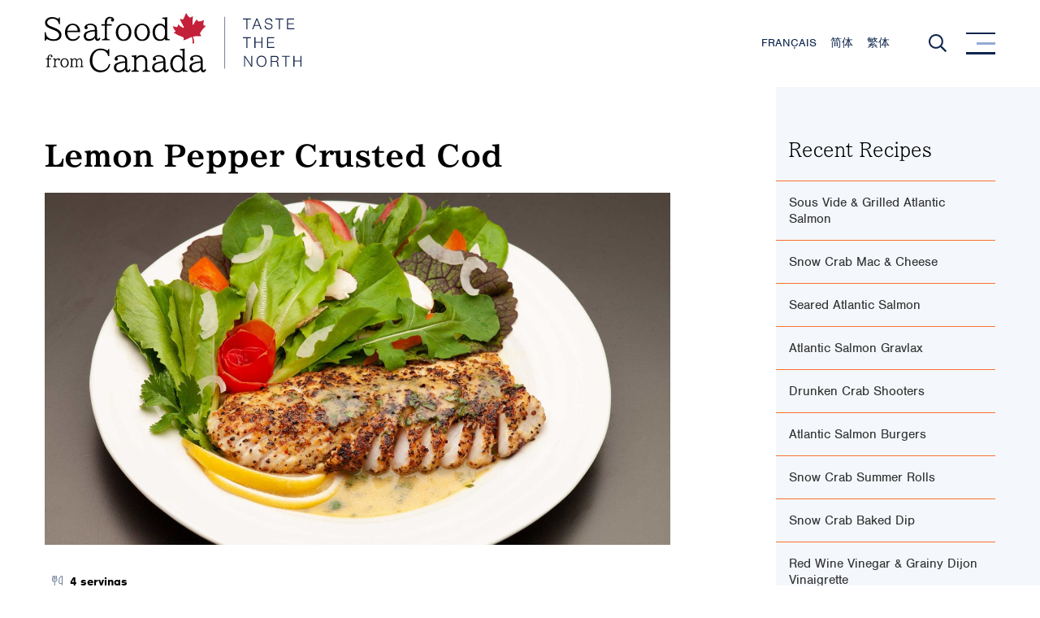

--- FILE ---
content_type: text/html; charset=UTF-8
request_url: https://seafoodfromcanada.ca/recipe/lemon-pepper-crusted-cod/
body_size: 20530
content:
<!DOCTYPE html>
<html lang="en" prefix="og: http://ogp.me/ns#">
	<head>
		<meta charset="utf-8">
		<meta name="viewport" content="width=device-width,minimum-scale=1.0,initial-scale=1.0">
				<script nonce='643cd4d0bd4c236f93f7fb3dd6e25165c3f2c72dc8fdfc28e103caa25eb849cb'>
		(function(d) {
		var config = {
			kitId: 'iai7hlg',
			scriptTimeout: 3000,
			async: true
		},
		h=d.documentElement,t=setTimeout(function(){h.className=h.className.replace(/\bwf-loading\b/g,"")+" wf-inactive";},config.scriptTimeout),tk=d.createElement("script"),f=false,s=d.getElementsByTagName("script")[0],a;h.className+=" wf-loading";tk.src='https://use.typekit.net/'+config.kitId+'.js';tk.async=true;tk.onload=tk.onreadystatechange=function(){a=this.readyState;if(f||a&&a!="complete"&&a!="loaded")return;f=true;clearTimeout(t);try{Typekit.load(config)}catch(e){}};s.parentNode.insertBefore(tk,s)
		})(document);
		</script>
				<script async src="https://www.googletagmanager.com/gtag/js?id=G-5EJGKDRLV0" nonce="643cd4d0bd4c236f93f7fb3dd6e25165c3f2c72dc8fdfc28e103caa25eb849cb"></script>		<script async src="https://www.googletagmanager.com/gtag/js?id=AW-11098844001" nonce="643cd4d0bd4c236f93f7fb3dd6e25165c3f2c72dc8fdfc28e103caa25eb849cb"></script>		<script nonce="643cd4d0bd4c236f93f7fb3dd6e25165c3f2c72dc8fdfc28e103caa25eb849cb">
		window.dataLayer = window.dataLayer || [];
		function gtag(){dataLayer.push(arguments);}
		gtag('js', new Date());
		gtag('config', 'G-5EJGKDRLV0');
		gtag('config', 'AW-11098844001');
		</script>
		<script type="text/javascript" nonce="643cd4d0bd4c236f93f7fb3dd6e25165c3f2c72dc8fdfc28e103caa25eb849cb">
			var _paq = window._paq = window._paq || [];
			_paq.push(["disableCookies"]);
						_paq.push(['trackPageView']);
							_paq.push(['enableLinkTracking']);
			(function() {
				var u="https://wltr.ca/";
				_paq.push(['setTrackerUrl', u+'matomo.php']);
				_paq.push(['setSiteId', '1']);
				var d=document, g=d.createElement('script'), s=d.getElementsByTagName('script')[0];
				g.type='text/javascript'; g.async=true; g.src=u+'matomo.js'; s.parentNode.insertBefore(g,s);
			})();
		</script>
		<script nonce="643cd4d0bd4c236f93f7fb3dd6e25165c3f2c72dc8fdfc28e103caa25eb849cb">
		!function(f,b,e,v,n,t,s)
		{if(f.fbq)return;n=f.fbq=function(){n.callMethod?
		n.callMethod.apply(n,arguments):n.queue.push(arguments)};
		if(!f._fbq)f._fbq=n;n.push=n;n.loaded=!0;n.version='2.0';
		n.queue=[];t=b.createElement(e);t.async=!0;
		t.src=v;s=b.getElementsByTagName(e)[0];
		s.parentNode.insertBefore(t,s)}(window,document,'script',
		'https://connect.facebook.net/en_US/fbevents.js');
		fbq('init', '741865510881822');
		fbq('track', 'PageView');
		</script>
		<noscript><img height="1" width="1" src="https://www.facebook.com/tr?id=741865510881822&ev=PageView&noscript=1"/></noscript>
				<link rel="apple-touch-icon" sizes="180x180" href="/apple-touch-icon.png">
		<link rel="icon" type="image/png" sizes="32x32" href="/favicon-32x32.png">
		<link rel="icon" type="image/png" sizes="16x16" href="/favicon-16x16.png">
		<link rel="manifest" href="/site.webmanifest">
		<link rel="mask-icon" href="/safari-pinned-tab.svg" color="#c32039">
		<meta name="msapplication-TileColor" content="#2d89ef">
		<meta name="theme-color" content="#ffffff">
		<title>Lemon Pepper Crusted Cod | Seafood from Canada</title>
	<style>img:is([sizes="auto" i], [sizes^="auto," i]) { contain-intrinsic-size: 3000px 1500px }</style>
	<link rel="alternate" hreflang="en" href="https://seafoodfromcanada.ca/recipe/lemon-pepper-crusted-cod/" />
<link rel="alternate" hreflang="fr" href="https://seafoodfromcanada.ca/fr/recipe/lemon-pepper-crusted-cod/" />

<!-- The SEO Framework by Sybre Waaijer -->
<meta name="robots" content="max-snippet:-1,max-image-preview:standard,max-video-preview:-1" />
<link rel="canonical" href="https://seafoodfromcanada.ca/recipe/lemon-pepper-crusted-cod/" />
<meta name="description" content="This classic dish is even better when fresh, local Atlantic Canadian cod is the star!" />
<meta property="og:type" content="article" />
<meta property="og:locale" content="en_GB" />
<meta property="og:site_name" content="Seafood from Canada" />
<meta property="og:title" content="Lemon Pepper Crusted Cod | Seafood from Canada" />
<meta property="og:description" content="This classic dish is even better when fresh, local Atlantic Canadian cod is the star!" />
<meta property="og:url" content="https://seafoodfromcanada.ca/recipe/lemon-pepper-crusted-cod/" />
<meta property="og:image" content="https://seafoodfromcanada.ca/site/uploads/2020/11/seafood-from-canada-lemon-pepper-crusted-cod-recipe.jpg" />
<meta property="og:image:width" content="2000" />
<meta property="og:image:height" content="1125" />
<meta property="og:image:alt" content="plated lemon pepper crusted cod" />
<meta property="article:published_time" content="2020-11-19T16:05:46+00:00" />
<meta property="article:modified_time" content="2022-01-10T18:25:03+00:00" />
<meta name="twitter:card" content="summary_large_image" />
<meta name="twitter:title" content="Lemon Pepper Crusted Cod | Seafood from Canada" />
<meta name="twitter:description" content="This classic dish is even better when fresh, local Atlantic Canadian cod is the star!" />
<meta name="twitter:image" content="https://seafoodfromcanada.ca/site/uploads/2020/11/seafood-from-canada-lemon-pepper-crusted-cod-recipe.jpg" />
<meta name="twitter:image:alt" content="plated lemon pepper crusted cod" />
<script type="application/ld+json">{"@context":"https://schema.org","@graph":[{"@type":"WebSite","@id":"https://seafoodfromcanada.ca/#/schema/WebSite","url":"https://seafoodfromcanada.ca/","name":"Seafood from Canada","inLanguage":"en","potentialAction":{"@type":"SearchAction","target":{"@type":"EntryPoint","urlTemplate":"https://seafoodfromcanada.ca/search/{search_term_string}/"},"query-input":"required name=search_term_string"},"publisher":{"@type":"Organization","@id":"https://seafoodfromcanada.ca/#/schema/Organization","name":"Seafood from Canada","url":"https://seafoodfromcanada.ca/"}},{"@type":"WebPage","@id":"https://seafoodfromcanada.ca/recipe/lemon-pepper-crusted-cod/","url":"https://seafoodfromcanada.ca/recipe/lemon-pepper-crusted-cod/","name":"Lemon Pepper Crusted Cod | Seafood from Canada","description":"This classic dish is even better when fresh, local Atlantic Canadian cod is the star!","inLanguage":"en","isPartOf":{"@id":"https://seafoodfromcanada.ca/#/schema/WebSite"},"breadcrumb":{"@type":"BreadcrumbList","@id":"https://seafoodfromcanada.ca/#/schema/BreadcrumbList","itemListElement":[{"@type":"ListItem","position":1,"item":"https://seafoodfromcanada.ca/","name":"Seafood from Canada"},{"@type":"ListItem","position":2,"item":"https://seafoodfromcanada.ca/recipe/","name":"Archives: Recipes"},{"@type":"ListItem","position":3,"item":"https://seafoodfromcanada.ca/recipe/cod/","name":"Category: Cod"},{"@type":"ListItem","position":4,"name":"Lemon Pepper Crusted Cod"}]},"potentialAction":{"@type":"ReadAction","target":"https://seafoodfromcanada.ca/recipe/lemon-pepper-crusted-cod/"},"datePublished":"2020-11-19T16:05:46+00:00","dateModified":"2022-01-10T18:25:03+00:00","author":{"@type":"Person","@id":"https://seafoodfromcanada.ca/#/schema/Person/a12ffc24a4acff0b7feb936045b045eb","name":"Sarah Norman"}}]}</script>
<!-- / The SEO Framework by Sybre Waaijer | 13.44ms meta | 5.09ms boot -->

<link rel='dns-prefetch' href='//cdnjs.cloudflare.com' />
<link rel='dns-prefetch' href='//challenges.cloudflare.com' />
<style id='classic-theme-styles-inline-css'>
/*! This file is auto-generated */
.wp-block-button__link{color:#fff;background-color:#32373c;border-radius:9999px;box-shadow:none;text-decoration:none;padding:calc(.667em + 2px) calc(1.333em + 2px);font-size:1.125em}.wp-block-file__button{background:#32373c;color:#fff;text-decoration:none}
</style>
<style id='global-styles-inline-css'>
:root{--wp--preset--aspect-ratio--square: 1;--wp--preset--aspect-ratio--4-3: 4/3;--wp--preset--aspect-ratio--3-4: 3/4;--wp--preset--aspect-ratio--3-2: 3/2;--wp--preset--aspect-ratio--2-3: 2/3;--wp--preset--aspect-ratio--16-9: 16/9;--wp--preset--aspect-ratio--9-16: 9/16;--wp--preset--color--black: #000000;--wp--preset--color--cyan-bluish-gray: #abb8c3;--wp--preset--color--white: #fff;--wp--preset--color--pale-pink: #f78da7;--wp--preset--color--vivid-red: #cf2e2e;--wp--preset--color--luminous-vivid-orange: #ff6900;--wp--preset--color--luminous-vivid-amber: #fcb900;--wp--preset--color--light-green-cyan: #7bdcb5;--wp--preset--color--vivid-green-cyan: #00d084;--wp--preset--color--pale-cyan-blue: #8ed1fc;--wp--preset--color--vivid-cyan-blue: #0693e3;--wp--preset--color--vivid-purple: #9b51e0;--wp--preset--color--off-white: #fafafa;--wp--preset--color--white-smoke: #f6f6f6;--wp--preset--color--solitude: #f7f8f9;--wp--preset--color--pattens-blue: #f4f7fb;--wp--preset--color--burnt-orange: #fd7230;--wp--preset--color--cyprus: #0d254d;--wp--preset--color--dark-rift: #03122b;--wp--preset--gradient--vivid-cyan-blue-to-vivid-purple: linear-gradient(135deg,rgba(6,147,227,1) 0%,rgb(155,81,224) 100%);--wp--preset--gradient--light-green-cyan-to-vivid-green-cyan: linear-gradient(135deg,rgb(122,220,180) 0%,rgb(0,208,130) 100%);--wp--preset--gradient--luminous-vivid-amber-to-luminous-vivid-orange: linear-gradient(135deg,rgba(252,185,0,1) 0%,rgba(255,105,0,1) 100%);--wp--preset--gradient--luminous-vivid-orange-to-vivid-red: linear-gradient(135deg,rgba(255,105,0,1) 0%,rgb(207,46,46) 100%);--wp--preset--gradient--very-light-gray-to-cyan-bluish-gray: linear-gradient(135deg,rgb(238,238,238) 0%,rgb(169,184,195) 100%);--wp--preset--gradient--cool-to-warm-spectrum: linear-gradient(135deg,rgb(74,234,220) 0%,rgb(151,120,209) 20%,rgb(207,42,186) 40%,rgb(238,44,130) 60%,rgb(251,105,98) 80%,rgb(254,248,76) 100%);--wp--preset--gradient--blush-light-purple: linear-gradient(135deg,rgb(255,206,236) 0%,rgb(152,150,240) 100%);--wp--preset--gradient--blush-bordeaux: linear-gradient(135deg,rgb(254,205,165) 0%,rgb(254,45,45) 50%,rgb(107,0,62) 100%);--wp--preset--gradient--luminous-dusk: linear-gradient(135deg,rgb(255,203,112) 0%,rgb(199,81,192) 50%,rgb(65,88,208) 100%);--wp--preset--gradient--pale-ocean: linear-gradient(135deg,rgb(255,245,203) 0%,rgb(182,227,212) 50%,rgb(51,167,181) 100%);--wp--preset--gradient--electric-grass: linear-gradient(135deg,rgb(202,248,128) 0%,rgb(113,206,126) 100%);--wp--preset--gradient--midnight: linear-gradient(135deg,rgb(2,3,129) 0%,rgb(40,116,252) 100%);--wp--preset--font-size--small: 13px;--wp--preset--font-size--medium: 20px;--wp--preset--font-size--large: 36px;--wp--preset--font-size--x-large: 42px;--wp--preset--spacing--20: 0.44rem;--wp--preset--spacing--30: 0.67rem;--wp--preset--spacing--40: 1rem;--wp--preset--spacing--50: 1.5rem;--wp--preset--spacing--60: 2.25rem;--wp--preset--spacing--70: 3.38rem;--wp--preset--spacing--80: 5.06rem;--wp--preset--shadow--natural: 6px 6px 9px rgba(0, 0, 0, 0.2);--wp--preset--shadow--deep: 12px 12px 50px rgba(0, 0, 0, 0.4);--wp--preset--shadow--sharp: 6px 6px 0px rgba(0, 0, 0, 0.2);--wp--preset--shadow--outlined: 6px 6px 0px -3px rgba(255, 255, 255, 1), 6px 6px rgba(0, 0, 0, 1);--wp--preset--shadow--crisp: 6px 6px 0px rgba(0, 0, 0, 1);}:where(.is-layout-flex){gap: 0.5em;}:where(.is-layout-grid){gap: 0.5em;}body .is-layout-flex{display: flex;}.is-layout-flex{flex-wrap: wrap;align-items: center;}.is-layout-flex > :is(*, div){margin: 0;}body .is-layout-grid{display: grid;}.is-layout-grid > :is(*, div){margin: 0;}:where(.wp-block-columns.is-layout-flex){gap: 2em;}:where(.wp-block-columns.is-layout-grid){gap: 2em;}:where(.wp-block-post-template.is-layout-flex){gap: 1.25em;}:where(.wp-block-post-template.is-layout-grid){gap: 1.25em;}.has-black-color{color: var(--wp--preset--color--black) !important;}.has-cyan-bluish-gray-color{color: var(--wp--preset--color--cyan-bluish-gray) !important;}.has-white-color{color: var(--wp--preset--color--white) !important;}.has-pale-pink-color{color: var(--wp--preset--color--pale-pink) !important;}.has-vivid-red-color{color: var(--wp--preset--color--vivid-red) !important;}.has-luminous-vivid-orange-color{color: var(--wp--preset--color--luminous-vivid-orange) !important;}.has-luminous-vivid-amber-color{color: var(--wp--preset--color--luminous-vivid-amber) !important;}.has-light-green-cyan-color{color: var(--wp--preset--color--light-green-cyan) !important;}.has-vivid-green-cyan-color{color: var(--wp--preset--color--vivid-green-cyan) !important;}.has-pale-cyan-blue-color{color: var(--wp--preset--color--pale-cyan-blue) !important;}.has-vivid-cyan-blue-color{color: var(--wp--preset--color--vivid-cyan-blue) !important;}.has-vivid-purple-color{color: var(--wp--preset--color--vivid-purple) !important;}.has-black-background-color{background-color: var(--wp--preset--color--black) !important;}.has-cyan-bluish-gray-background-color{background-color: var(--wp--preset--color--cyan-bluish-gray) !important;}.has-white-background-color{background-color: var(--wp--preset--color--white) !important;}.has-pale-pink-background-color{background-color: var(--wp--preset--color--pale-pink) !important;}.has-vivid-red-background-color{background-color: var(--wp--preset--color--vivid-red) !important;}.has-luminous-vivid-orange-background-color{background-color: var(--wp--preset--color--luminous-vivid-orange) !important;}.has-luminous-vivid-amber-background-color{background-color: var(--wp--preset--color--luminous-vivid-amber) !important;}.has-light-green-cyan-background-color{background-color: var(--wp--preset--color--light-green-cyan) !important;}.has-vivid-green-cyan-background-color{background-color: var(--wp--preset--color--vivid-green-cyan) !important;}.has-pale-cyan-blue-background-color{background-color: var(--wp--preset--color--pale-cyan-blue) !important;}.has-vivid-cyan-blue-background-color{background-color: var(--wp--preset--color--vivid-cyan-blue) !important;}.has-vivid-purple-background-color{background-color: var(--wp--preset--color--vivid-purple) !important;}.has-black-border-color{border-color: var(--wp--preset--color--black) !important;}.has-cyan-bluish-gray-border-color{border-color: var(--wp--preset--color--cyan-bluish-gray) !important;}.has-white-border-color{border-color: var(--wp--preset--color--white) !important;}.has-pale-pink-border-color{border-color: var(--wp--preset--color--pale-pink) !important;}.has-vivid-red-border-color{border-color: var(--wp--preset--color--vivid-red) !important;}.has-luminous-vivid-orange-border-color{border-color: var(--wp--preset--color--luminous-vivid-orange) !important;}.has-luminous-vivid-amber-border-color{border-color: var(--wp--preset--color--luminous-vivid-amber) !important;}.has-light-green-cyan-border-color{border-color: var(--wp--preset--color--light-green-cyan) !important;}.has-vivid-green-cyan-border-color{border-color: var(--wp--preset--color--vivid-green-cyan) !important;}.has-pale-cyan-blue-border-color{border-color: var(--wp--preset--color--pale-cyan-blue) !important;}.has-vivid-cyan-blue-border-color{border-color: var(--wp--preset--color--vivid-cyan-blue) !important;}.has-vivid-purple-border-color{border-color: var(--wp--preset--color--vivid-purple) !important;}.has-vivid-cyan-blue-to-vivid-purple-gradient-background{background: var(--wp--preset--gradient--vivid-cyan-blue-to-vivid-purple) !important;}.has-light-green-cyan-to-vivid-green-cyan-gradient-background{background: var(--wp--preset--gradient--light-green-cyan-to-vivid-green-cyan) !important;}.has-luminous-vivid-amber-to-luminous-vivid-orange-gradient-background{background: var(--wp--preset--gradient--luminous-vivid-amber-to-luminous-vivid-orange) !important;}.has-luminous-vivid-orange-to-vivid-red-gradient-background{background: var(--wp--preset--gradient--luminous-vivid-orange-to-vivid-red) !important;}.has-very-light-gray-to-cyan-bluish-gray-gradient-background{background: var(--wp--preset--gradient--very-light-gray-to-cyan-bluish-gray) !important;}.has-cool-to-warm-spectrum-gradient-background{background: var(--wp--preset--gradient--cool-to-warm-spectrum) !important;}.has-blush-light-purple-gradient-background{background: var(--wp--preset--gradient--blush-light-purple) !important;}.has-blush-bordeaux-gradient-background{background: var(--wp--preset--gradient--blush-bordeaux) !important;}.has-luminous-dusk-gradient-background{background: var(--wp--preset--gradient--luminous-dusk) !important;}.has-pale-ocean-gradient-background{background: var(--wp--preset--gradient--pale-ocean) !important;}.has-electric-grass-gradient-background{background: var(--wp--preset--gradient--electric-grass) !important;}.has-midnight-gradient-background{background: var(--wp--preset--gradient--midnight) !important;}.has-small-font-size{font-size: var(--wp--preset--font-size--small) !important;}.has-medium-font-size{font-size: var(--wp--preset--font-size--medium) !important;}.has-large-font-size{font-size: var(--wp--preset--font-size--large) !important;}.has-x-large-font-size{font-size: var(--wp--preset--font-size--x-large) !important;}
:where(.wp-block-post-template.is-layout-flex){gap: 1.25em;}:where(.wp-block-post-template.is-layout-grid){gap: 1.25em;}
:where(.wp-block-columns.is-layout-flex){gap: 2em;}:where(.wp-block-columns.is-layout-grid){gap: 2em;}
:root :where(.wp-block-pullquote){font-size: 1.5em;line-height: 1.6;}
</style>
<link rel='stylesheet' id='style-css' href='https://seafoodfromcanada.ca/site/themes/archer/assets/css/main-ca8e532d93.css' media='all' />
<link rel="https://api.w.org/" href="https://seafoodfromcanada.ca/wp-json/" /><link rel="alternate" title="JSON" type="application/json" href="https://seafoodfromcanada.ca/wp-json/wp/v2/recipe/2051" /><link rel="alternate" title="oEmbed (JSON)" type="application/json+oembed" href="https://seafoodfromcanada.ca/wp-json/oembed/1.0/embed?url=https%3A%2F%2Fseafoodfromcanada.ca%2Frecipe%2Flemon-pepper-crusted-cod%2F" />
<link rel="alternate" title="oEmbed (XML)" type="text/xml+oembed" href="https://seafoodfromcanada.ca/wp-json/oembed/1.0/embed?url=https%3A%2F%2Fseafoodfromcanada.ca%2Frecipe%2Flemon-pepper-crusted-cod%2F&#038;format=xml" />
<meta name="generator" content="WPML ver:4.4.8 stt:1,4;" />
<script type='application/ld+json'>{"@context":"http:\/\/schema.org","@type":"Recipe","name":"Lemon Pepper Crusted Cod","description":"","author":{"@type":"Organization","name":"Seafood from Canada"},"url":"https:\/\/seafoodfromcanada.ca\/recipe\/lemon-pepper-crusted-cod\/","datePublished":"2020-11-19T12:05:46-04:00","image":{"@type":"ImageObject","representativeOfPage":"True","url":"https:\/\/seafoodfromcanada.ca\/site\/uploads\/2020\/11\/seafood-from-canada-lemon-pepper-crusted-cod-recipe.jpg"},"yield":"4 servings","recipeIngredient":["60 ml (4 tbsp)  Mixed peppercorns, coarsely crushed  ","30 ml (2 tbsp)  All-purpose flour  ","1.25 ml (1\/4 tsp)  Salt","4 - 170 g (6-ounce)  Skinless cod fillets","1 Garlic clove, crushed ","15 ml (1 tbsp)  Dijon mustard   ","1 Juice and zest of 1 large lemon","45 ml (3 tbsp)  Olive oil      ","30 ml (2 tbsp)  Fresh cilantro, chopped"," salt and pepper "]}</script>
	</head>
	<body class="wp-singular recipe-template-default single single-recipe postid-2051 wp-theme-archer js-user">
		
		<header class="site-header py2 mt0">

			<div class="site-header-wrapper col12 mx-auto edge-fit flex flex-wrap xs-flex-nowrap justify-center xs-justify-between align-center">

				<div class="site-header-item site-header-logo overflow-h flex-shrink xs-flex-grow">

					<div class="svg svg-logo-tag-en svg-logo-tag"><a href="https://seafoodfromcanada.ca" title="Home" class="svg-anchor svg-anchor-logo-tag-en" target="_self" rel="home"></a><div class="svg-element svg-element-logo-tag-en mt0" aria-hidden="true" role="img" focusable="false"><svg xmlns="http://www.w3.org/2000/svg" viewBox="0 0 271.15 62.7"><path d="M1.07 20.21c.38 2.74 1 4.29 2.3 5.49a8.44 8.44 0 005.71 2.08c3.69 0 6.15-1.83 6.15-4.54 0-2-1.64-3.6-5-5L6 16.52C2.05 14.91.41 13.05.41 10.12c0-3.44 3-5.81 7.47-5.81a10.52 10.52 0 015.68 1.45 1.31 1.31 0 00.76.26c.44 0 .63-.32.76-1.33h1.1v7.19h-1.1C14.35 8.13 11.89 6 8.2 6c-3.28 0-5.61 1.7-5.61 4.1 0 1.75 1.19 2.9 4.41 4.15l4.13 1.64c4.51 1.8 6.59 4.1 6.59 7.28 0 3.91-3.18 6.31-8.42 6.31a12 12 0 01-6-1.48c-.6-.35-.73-.41-.91-.41-.6 0-1.11.66-1.3 1.67H0v-9zM23.88 20.46c0 4.35 2.42 7.29 6.05 7.29 2.56 0 4.61-1.26 6.31-3.88l1 1C35.45 28 33 29.51 29.71 29.51c-4.95 0-8.3-3.66-8.3-9.08s3.44-9.21 8.17-9.21c4.51 0 7.86 3.53 7.86 8.36v.63H23.88zm10.91-1.77a6.69 6.69 0 00-1.17-4 5 5 0 00-4-2c-2.87 0-5.17 2.46-5.64 6zM53.08 17.34a5.41 5.41 0 00-1-3.31 5.39 5.39 0 00-3.69-1.33c-1.86 0-3.53.54-3.91 1.26a1.48 1.48 0 01.88 1.52 1.62 1.62 0 01-1.67 1.67 1.85 1.85 0 01-1.7-2c0-2.11 3-3.91 6.5-3.91a7.66 7.66 0 015.3 1.83c1 1.07 1.45 2.62 1.45 4.95v7.1c0 1.51.31 2.17 1 2.17s1.14-.5 1.64-1.57l.92 1.16c-.73 1.68-1.77 2.59-3 2.59-1.61 0-2.55-1.17-2.68-3.31-1.29 2.24-3.47 3.31-6.65 3.31a5 5 0 01-5.27-5.08 5.11 5.11 0 012.93-4.63 17.88 17.88 0 017.63-1.87l1.33-.06zm-1.17 2.11a14 14 0 00-6.21 1.42 3.46 3.46 0 00-2.08 3.34c0 2.09 1.26 3.28 3.44 3.28 3 0 6-2.11 6-4.22v-3.88zM63.46 10.15c0-3.69 2.17-6.09 5.45-6.09 2.59 0 4.42 1.36 4.42 3.28a1.79 1.79 0 01-1.74 1.8A1.63 1.63 0 0170 7.44a1.34 1.34 0 01.82-1.33A2.5 2.5 0 0069 5.54c-2.09 0-3.32 1.74-3.32 4.64v1.67h5v1.51h-5v11.86c0 2 .48 2.4 2.9 2.53v1.13h-8.09v-1.13c2.43-.13 3-.57 3-2.53V13.36h-3.6v-1.51h3.6zM91.52 20.43c0 5.52-3.24 9.08-8.2 9.08s-8.2-3.59-8.2-9.08 3.35-9.21 8.24-9.21 8.16 3.78 8.16 9.21zm-13.87-.1c0 4.23 2.55 7.67 5.67 7.67S89 24.53 89 20.3c0-4.51-2.3-7.57-5.71-7.57s-5.64 3.09-5.64 7.6zM111.08 20.43c0 5.52-3.25 9.08-8.2 9.08s-8.2-3.59-8.2-9.08 3.34-9.21 8.23-9.21 8.17 3.78 8.17 9.21zm-13.88-.1c0 4.23 2.56 7.67 5.68 7.67s5.68-3.47 5.68-7.7c0-4.51-2.31-7.57-5.71-7.57s-5.65 3.09-5.65 7.6zM127 27.27a6.16 6.16 0 01-5.11 2.24c-4.86 0-7.92-3.62-7.92-9.4 0-5 3.34-8.89 7.7-8.89a6.16 6.16 0 015.39 2.93V8.29c0-1.83-.35-2.08-2.87-2.24V4.91a20 20 0 005.08-.63v21.29c0 1.58.66 2.08 2.8 2.18v1.13h-4.79zm-10.54-7.12c0 4.44 2.3 7.69 5.49 7.69a4.69 4.69 0 004.52-2.84 14.33 14.33 0 00.63-4.82c0-2.46-.41-4.13-1.29-5.24A4.87 4.87 0 00122 13c-3.07 0-5.53 3.17-5.53 7.15zM67 45.42c-1-4.07-3.75-6.22-8-6.22-5.23 0-8.7 4.39-8.7 11 0 6 3.81 10.44 9 10.44 4.48 0 7.25-2.21 8.77-7l1.26.54c-.92 3.12-2 4.92-3.66 6.34a10.28 10.28 0 01-6.75 2.14c-6.65 0-11.32-5.14-11.32-12.43S52.44 37.5 59 37.5a12 12 0 016.21 1.67 2.76 2.76 0 001.14.41c.34 0 .59-.5.75-1.48h1.14v7.32zM85 50.53a5.47 5.47 0 00-1-3.31 5.41 5.41 0 00-3.69-1.33c-1.86 0-3.54.54-3.91 1.26a1.5 1.5 0 01.88 1.52 1.63 1.63 0 01-1.67 1.67 1.85 1.85 0 01-1.71-2c0-2.11 3-3.91 6.5-3.91a7.58 7.58 0 015.3 1.83c1 1.07 1.45 2.62 1.45 4.95v7.1c0 1.51.32 2.17 1 2.17s1.13-.5 1.64-1.57l.91 1.16c-.72 1.67-1.76 2.59-3 2.59-1.61 0-2.56-1.17-2.68-3.31-1.3 2.24-3.47 3.31-6.66 3.31a5 5 0 01-5.27-5.08A5.12 5.12 0 0176 52.92a18 18 0 017.63-1.86L85 51zm-1.16 2.11a14.08 14.08 0 00-6.22 1.42 3.46 3.46 0 00-2.08 3.34c0 2.08 1.26 3.28 3.44 3.28 3 0 6-2.11 6-4.22v-3.88zM91.67 60.93c2.3-.09 2.9-.63 2.9-2.52v-10c0-1.79-.44-2.14-2.8-2.24V45a17.75 17.75 0 005-.63v3a7.06 7.06 0 015.52-3 6.09 6.09 0 014.64 2.11 7.57 7.57 0 011.42 4.83v7.06c0 2 .53 2.4 2.93 2.52v1.14h-7.82v-1.1c2.2-.15 2.71-.63 2.68-2.52v-7.16c0-3-1.61-5-4.07-5-2 0-3.63 1.07-5.3 3.53v8.64c0 1.86.51 2.37 2.65 2.52v1.14h-7.75zM125.32 50.53a5.47 5.47 0 00-1-3.31 5.42 5.42 0 00-3.69-1.33c-1.87 0-3.54.54-3.92 1.26a1.49 1.49 0 01.89 1.52 1.63 1.63 0 01-1.6 1.67 1.85 1.85 0 01-1.71-2c0-2.11 3-3.91 6.5-3.91a7.58 7.58 0 015.3 1.83c1 1.07 1.45 2.62 1.45 4.95v7.1c0 1.51.31 2.17 1 2.17s1.13-.5 1.64-1.57l.91 1.16c-.72 1.67-1.76 2.59-3 2.59-1.61 0-2.56-1.17-2.69-3.31-1.29 2.24-3.46 3.31-6.65 3.31a5 5 0 01-5.27-5.08 5.12 5.12 0 012.94-4.64 18 18 0 017.58-1.88l1.32-.06zm-1.16 2.11a14.08 14.08 0 00-6.22 1.42 3.46 3.46 0 00-2.08 3.34c0 2.08 1.26 3.28 3.44 3.28 3 0 6-2.11 6-4.22v-3.88zM145.63 60.46a6.16 6.16 0 01-5.11 2.24c-4.85 0-7.91-3.63-7.91-9.4 0-5 3.34-8.89 7.69-8.89a6.17 6.17 0 015.4 2.93v-5.87c0-1.82-.35-2.08-2.87-2.23V38.1a19.94 19.94 0 005.07-.63v21.29c0 1.58.67 2.08 2.81 2.17v1.14h-4.79zm-10.53-7.13c0 4.45 2.3 7.7 5.49 7.7a4.7 4.7 0 004.51-2.84 14.33 14.33 0 00.63-4.82c0-2.46-.41-4.14-1.29-5.24a4.88 4.88 0 00-3.79-2c-3.09.04-5.55 3.23-5.55 7.2zM164.75 50.53a5.41 5.41 0 00-1-3.31 5.41 5.41 0 00-3.69-1.33c-1.86 0-3.53.54-3.91 1.26a1.48 1.48 0 01.88 1.52 1.62 1.62 0 01-1.67 1.67 1.84 1.84 0 01-1.7-2c0-2.11 3-3.91 6.49-3.91a7.58 7.58 0 015.3 1.83c1 1.07 1.45 2.62 1.45 4.95v7.1c0 1.51.32 2.17 1 2.17s1.14-.5 1.64-1.57l.92 1.16c-.73 1.67-1.77 2.59-3 2.59-1.61 0-2.56-1.17-2.68-3.31-1.29 2.24-3.47 3.31-6.66 3.31a5 5 0 01-5.26-5.08 5.11 5.11 0 012.93-4.64 18 18 0 017.63-1.86l1.33-.06zm-1.17 2.11a14 14 0 00-6.21 1.42 3.45 3.45 0 00-2.09 3.34c0 2.08 1.27 3.28 3.44 3.28 3 0 6-2.11 6-4.22v-3.88zM3.07 47.24c0-1.94 1.15-3.2 2.87-3.2 1.37 0 2.33.72 2.33 1.73a.94.94 0 01-.92.94.85.85 0 01-.86-.89.71.71 0 01.43-.7 1.31 1.31 0 00-.94-.3c-1.1 0-1.74.91-1.74 2.44v.88h2.62v.8H4.24v6.23c0 1 .24 1.26 1.52 1.33v.6H1.51v-.6c1.28-.07 1.58-.3 1.56-1.33v-6.23H1.18v-.8h1.89zM8.63 56.5c1.28 0 1.55-.26 1.55-1.33v-5.26c0-.91-.27-1.11-1.5-1.17v-.6a11.56 11.56 0 002.59-.33v1.87a4.07 4.07 0 013.2-1.87 1.48 1.48 0 011.65 1.39.91.91 0 11-1.81 0 1 1 0 01.16-.52A4 4 0 0011.34 51v4.16c0 1.07.28 1.31 1.64 1.33v.6H8.63zM25.31 52.65c0 2.91-1.71 4.78-4.31 4.78s-4.32-1.89-4.32-4.78 1.76-4.84 4.33-4.84 4.3 1.99 4.3 4.84zm-7.3 0c0 2.23 1.34 4 3 4s3-1.82 3-4c0-2.38-1.21-4-3-4S18 50.23 18 52.6zM26.62 56.5c1.1 0 1.38-.31 1.36-1.33V50c0-1-.25-1.24-1.23-1.27v-.6a11.4 11.4 0 002.25-.32v1.52a3.64 3.64 0 012.76-1.52 2.44 2.44 0 012.35 1.76A3.62 3.62 0 0137 47.81c1.54 0 2.66 1.34 2.66 3.23v4.13c0 1 .26 1.3 1.32 1.33v.6h-3.77v-.6c1.06 0 1.32-.33 1.31-1.33v-3.65c0-1.75-.68-2.75-1.88-2.75-.83 0-1.64.66-2.29 1.86v4.54c0 1 .3 1.3 1.33 1.33v.6H32v-.6c1-.07 1.31-.35 1.29-1.33v-3.65c0-1.85-.61-2.75-1.89-2.75-.81 0-1.62.66-2.27 1.86v4.54c0 1 .27 1.3 1.29 1.33v.6h-3.8z" fill="#010101"/><path d="M146.83 26.63c-.11-.95-.84-1.21-1.57-1.46a39.68 39.68 0 01-9.3-4.58c1.35-.45 2.74-.59 1.9-1.79a13.75 13.75 0 01-2.66-4.9c1.08.22 1.58.41 3.62.94s1.52-2.07 2.49-2.81a9.6 9.6 0 004.69 3.45c.88.36 1.18 0 .6-1.4-1.28-3-2.24-3.36-3.85-8a27.8 27.8 0 012.73.73c1.5.41 2.12-3.88 4-6.84.92 1.84 2.14 3.76 3.49 4.61s2.55-1 3.55-1.42c0 2.9-.82 6-.12 9.14.31 1 1-.77 2.24-2.8a12.26 12.26 0 011.95-2.67c.49.75 1.33 2.12 2 2.06 1.78.15 3.95-.89 5.65-1.37-.16 1.62-1 3.31-.46 5.19.45.92 1.81.47 2.58 1a21.77 21.77 0 00-6.2 7.35c-.59 1 1 2.16 1.09 3.43-2.81 0-5.46-.43-8.73.51a17.39 17.39 0 011.4 6.94 4.66 4.66 0 00-2 .51 13.08 13.08 0 00-.57-7.1c-3.95 1.38-4.49 2.39-8.89 3.51a6.76 6.76 0 00.44-2.3z" fill="#c32039"/><path fill="none" stroke="#14274d" stroke-miterlimit="10" stroke-width=".67" opacity=".75" d="M190.13 58.73V3.97"/><path d="M214.06 17.14h-1.14V6.78h-3.6v-1h8.35v1h-3.61zM221.61 13.57l-1.34 3.57h-1.16l4.39-11.33h1.19l4.47 11.33H228l-1.4-3.57zM224.06 7L222 12.67h4.28zM239.24 9c-.07-1.58-1.09-2.43-2.89-2.43s-2.75.85-2.75 2.18c0 1 .56 1.54 1.87 1.82l2.12.45a4.42 4.42 0 012.24 1 2.75 2.75 0 01.8 2c0 2.06-1.65 3.42-4.14 3.42a4.27 4.27 0 01-3.49-1.52 4.12 4.12 0 01-.75-2.53h1.14c0 2 1.14 3 3.2 3 1.8 0 3-.92 3-2.36 0-1.12-.66-1.72-2.34-2.08l-2-.44c-1.8-.39-2.65-1.31-2.65-2.85 0-1.94 1.49-3.15 3.92-3.15s3.86 1.17 4 3.4zM248.47 17.14h-1.14V6.78h-3.6v-1h8.34v1h-3.6zM263.46 6.78H257v4.09h5.92v.9H257v4.41h6.58v1h-7.72V5.81h7.58zM214.06 36.89h-1.14V26.52h-3.6v-1h8.35v1h-3.61zM222.61 31.37v5.52h-1.14V25.55h1.14v4.85h6.21v-4.85H230v11.34h-1.14v-5.52zM242.47 26.52H236v4.1h5.91v.9H236v4.4h6.58v1h-7.72V25.55h7.58zM218.09 56.64l-6.59-10c.05.65.06 1.19.06 1.78v8.18h-1V45.3h1.17l6.6 9.93c-.05-.92-.09-3.21-.09-4.66V45.3h1v11.34zM234.24 51.05c0 3.47-2.14 5.85-5.25 5.85s-5.25-2.38-5.25-5.94 2.1-5.91 5.23-5.91 5.27 2.34 5.27 6zm-8.35-3.55a5.56 5.56 0 00-1 3.46c0 3 1.64 5 4.12 5s4.11-2 4.11-4.9a5.57 5.57 0 00-1-3.53 4 4 0 00-6.19 0zM239.83 56.64h-1.13V45.3h4.75a3.8 3.8 0 012.64.7 2.75 2.75 0 01.93 2.28 2.69 2.69 0 01-1.78 2.72c.93.39 1.34 1.11 1.44 2.52l.11 1.48a1.92 1.92 0 00.69 1.61H246a3.6 3.6 0 01-.31-1.29l-.1-1.29c-.15-2-.68-2.55-2.23-2.55h-3.52zm3.42-6a2.73 2.73 0 002-.55 2.34 2.34 0 000-3.24 2.67 2.67 0 00-2-.55h-3.42v4.34zM255.25 56.64h-1.14V46.27h-3.6v-1h8.35v1h-3.61zM263.8 51.12v5.52h-1.13V45.3h1.13v4.85h6.2V45.3h1.14v11.34H270v-5.52z" fill="#14274d"/></svg></div></div>
				</div>
				<div class="site-header-item site-header-controls flex-grow xs-flex-shrink flex justify-between xs-justify-end align-center">
					<div class="site-header-language-switch flex align-center pr3 uppercase">
						<div>
							<a href="https://seafoodfromcanada.ca/fr/recipe/lemon-pepper-crusted-cod/">Français</a>						</div>
						<div>
							<a href="https://www.seafoodfromcanada.cn/" target="_blank" rel="external noopener">简体</a>
						</div>
						<div>
							<a href="https://www.seafoodfromcanada.cn/home/zh-hant" target="_blank" rel="external noopener">繁体</a>
						</div>
					</div>

					<div class="site-header-toggles flex align-center">
						<div class="site-header-search-toggle mt0 pr2 flex flex-centerize">
							<button class="search-overlay-show p1 bg-none js-show-search" aria-label="Show Search Form"><span class="fa-svg" aria-hidden="true" role="img" focusable="false"><svg xmlns="http://www.w3.org/2000/svg" viewBox="0 0 512 512"><path d="M508.5 468.9L387.1 347.5c-2.3-2.3-5.3-3.5-8.5-3.5h-13.2c31.5-36.5 50.6-84 50.6-136C416 93.1 322.9 0 208 0S0 93.1 0 208s93.1 208 208 208c52 0 99.5-19.1 136-50.6v13.2c0 3.2 1.3 6.2 3.5 8.5l121.4 121.4c4.7 4.7 12.3 4.7 17 0l22.6-22.6c4.7-4.7 4.7-12.3 0-17zM208 368c-88.4 0-160-71.6-160-160S119.6 48 208 48s160 71.6 160 160-71.6 160-160 160z"/></svg></span></button>
						</div>

						<div class="nav-toggle-wrap relative mt0" tabindex="-1" id="js-navigation-toggle">
							<a href="#" class="nav-toggle nav-toggle-open relative overflow-h b js-a js-show-nav" title="Show navigation">
								<span></span>
								<span></span>
								<span></span>
							</a>
						</div>
					</div>
				</div>

				<nav class="nav nav-site-wrap hol full fit mt0 relative flex" tabindex="-1" id="js-navigation-container">

					<div class="col12 mx-auto edge-fit py5 flex flex-col justify-between">
						<div></div>

						<div class="nav-section has-accent-font f500">
						<div class="menu-main-container full"><ul id="menu-main-navigation" class="nav-primary nolist"><li class="menu-item menu-item-type-post_type menu-item-object-page menu-item-8 nav-menu-item nav-main_menu-item"><a href="https://seafoodfromcanada.ca/why-buy-canadian-seafood/"><span>Why Buy Canadian Seafood</span></a></li>
<li class="menu-item menu-item-type-post_type menu-item-object-page menu-item-10 nav-menu-item nav-main_menu-item"><a href="https://seafoodfromcanada.ca/our-seafood/"><span>Our Seafood</span></a></li>
<li class="menu-item menu-item-type-post_type menu-item-object-page menu-item-128 nav-menu-item nav-main_menu-item"><a href="https://seafoodfromcanada.ca/directory/"><span>Directory</span></a></li>
<li class="menu-item menu-item-type-post_type menu-item-object-page menu-item-3109 nav-menu-item nav-main_menu-item"><a href="https://seafoodfromcanada.ca/recipes/"><span>Recipes</span></a></li>
<li class="menu-item menu-item-type-post_type menu-item-object-page menu-item-12 nav-menu-item nav-main_menu-item"><a href="https://seafoodfromcanada.ca/events/"><span>Events</span></a></li>
<li class="menu-item menu-item-type-post_type menu-item-object-page menu-item-14 nav-menu-item nav-main_menu-item"><a href="https://seafoodfromcanada.ca/stories/"><span>Stories</span></a></li>
<li class="menu-item menu-item-type-post_type menu-item-object-page menu-item-16 nav-menu-item nav-main_menu-item"><a href="https://seafoodfromcanada.ca/contact/"><span>Contact</span></a></li>
</ul></div>						</div>

						<div class="nav-section flex justify-end pb4">
							<div class="col4 fit">
								<form method="get" action="https://seafoodfromcanada.ca" class="search-form relative">
	<input type="search" name="s" class="search-form-input full fit m0 p2" aria-label="Search" placeholder="Search&hellip;" value="">
	<button type="submit" class="search-form-submit has-near-black-color bg-none mt0 b0 js-a" aria-label="Submit Search Form"><span class="fa-svg" aria-hidden="true" role="img" focusable="false"><svg xmlns="http://www.w3.org/2000/svg" viewBox="0 0 512 512"><path d="M508.5 468.9L387.1 347.5c-2.3-2.3-5.3-3.5-8.5-3.5h-13.2c31.5-36.5 50.6-84 50.6-136C416 93.1 322.9 0 208 0S0 93.1 0 208s93.1 208 208 208c52 0 99.5-19.1 136-50.6v13.2c0 3.2 1.3 6.2 3.5 8.5l121.4 121.4c4.7 4.7 12.3 4.7 17 0l22.6-22.6c4.7-4.7 4.7-12.3 0-17zM208 368c-88.4 0-160-71.6-160-160S119.6 48 208 48s160 71.6 160 160-71.6 160-160 160z"/></svg></span></button>
</form>
							</div>
						</div>

					</div>

				</nav>
			</div>
		</header>
		<div class="wrap flex flex-col mt0">

			<div class="main-content flex-auto">


	<main id="main" class="content-wrap b full fit" itemscope itemtype="http://schema.org/WebPage">

		<article id="post-2051" class="article post-2051 recipe type-recipe status-publish has-post-thumbnail hentry tax-recipe-cod">

			<div class="flex flex-col md-flex-row mt0">

				<div class="article-left-col flex-auto"></div>

				<div class="article-content-wrap flex-shrink mx-auto col12 edge-fit md-flex justify-between">

					<div class="col12 md-col8 fit relative">

						<div class="article-content relative full fit" itemprop="mainContentOfPage">

							<div class="article-section article-stripe">

								<h1 class="article-title m0 f900" itemprop="headline name">Lemon Pepper Crusted Cod</h1>

								<img width="2000" height="1125" src="https://seafoodfromcanada.ca/site/uploads/2020/11/seafood-from-canada-lemon-pepper-crusted-cod-recipe-2000x1125.jpg" class="attachment-hero size-hero wp-post-image" alt="plated lemon pepper crusted cod" decoding="async" fetchpriority="high" srcset="https://seafoodfromcanada.ca/site/uploads/2020/11/seafood-from-canada-lemon-pepper-crusted-cod-recipe.jpg 2000w, https://seafoodfromcanada.ca/site/uploads/2020/11/seafood-from-canada-lemon-pepper-crusted-cod-recipe-300x169.jpg 300w, https://seafoodfromcanada.ca/site/uploads/2020/11/seafood-from-canada-lemon-pepper-crusted-cod-recipe-1024x576.jpg 1024w, https://seafoodfromcanada.ca/site/uploads/2020/11/seafood-from-canada-lemon-pepper-crusted-cod-recipe-768x432.jpg 768w, https://seafoodfromcanada.ca/site/uploads/2020/11/seafood-from-canada-lemon-pepper-crusted-cod-recipe-1536x864.jpg 1536w, https://seafoodfromcanada.ca/site/uploads/2020/11/seafood-from-canada-lemon-pepper-crusted-cod-recipe-1200x675.jpg 1200w, https://seafoodfromcanada.ca/site/uploads/2020/11/seafood-from-canada-lemon-pepper-crusted-cod-recipe-800x450.jpg 800w" sizes="(max-width: 2000px) 100vw, 2000px" />
								
<div class="wp-block-archer-recipe-meta"><ul class="recipe-meta xs-flex-inline nolist plain"><li class="recipe-meta-item has-font-size font-size-13 flex align-center"><span class="recipe-meta-icon fa-svg mr1 has-font-color has-cyprus-color o6"><svg viewbox="0 0 448 512" role="img" aria-hidden="true"><path d="M221.9 149.7C224.8 162.2 224.9 175.3 222.1 187.8C219.3 200.4 213.6 212.1 205.6 222.2C197.1 232.6 186.5 240.1 174.5 246.8C162.4 252.7 149.2 255.8 135.8 256H128V495.1C128 499.3 126.3 503.4 123.3 506.4C120.3 509.4 116.2 511.1 112 511.1C107.8 511.1 103.7 509.4 100.7 506.4C97.69 503.4 96 499.3 96 495.1V256H88.16C74.77 255.9 61.57 252.8 49.5 246.1C37.43 241.2 26.78 232.8 18.31 222.4C10.2 212.2 4.542 200.2 1.769 187.5C-1.005 174.7-.821 161.5 2.306 148.8L24.39 13.44C25.23 9.417 27.6 5.873 30.99 3.547C34.39 1.221 38.54 .2908 42.6 .9497C46.66 1.609 50.32 3.806 52.8 7.085C55.28 10.37 56.41 14.47 55.94 18.56L33.76 154.8C31.57 162.1 31.3 171.5 32.96 179.7C34.63 187.9 38.19 195.7 43.36 202.3C48.79 208.9 55.61 214.4 63.35 218.1C71.09 221.9 79.56 223.9 88.16 224H135.8C144.4 223.8 152.9 221.7 160.6 217.1C168.4 214.2 175.2 208.8 180.7 202.1C185.8 195.7 189.3 188.2 191 180.1C192.7 172 192.5 163.7 190.5 155.7L168.1 18.56C167.4 14.38 168.4 10.1 170.9 6.661C173.4 3.223 177.1 .909 181.3 .2255C185.5-.4487 189.7 .5644 193.2 3.042C196.6 5.52 198.9 9.259 199.6 13.44L221.9 149.7zM73.14 190.5C71.24 189.6 69.53 188.3 68.13 186.7C66.72 185.2 65.63 183.3 64.93 181.4C64.23 179.4 63.92 177.3 64.03 175.2L72.03 15.17C72.01 13.03 72.43 10.91 73.29 8.951C74.14 6.99 75.41 5.234 76.99 3.8C78.58 2.365 80.45 1.284 82.49 .6297C84.52-.0254 86.68-.2395 88.8 .0015C90.9 .1039 92.96 .6201 94.87 1.52C96.77 2.42 98.48 3.687 99.89 5.248C101.3 6.809 102.4 8.632 103.1 10.61C103.8 12.6 104.1 14.7 104 16.8L96 176.8C95.8 180.9 94.02 184.8 91.04 187.6C88.06 190.4 84.11 192 80 192H79.2C77.1 191.9 75.04 191.4 73.14 190.5L73.14 190.5zM132.1 187.6C129.1 184.7 128.2 180.9 128 176.8L120 16.77C119.8 12.54 121.3 8.391 124.1 5.248C126.1 2.104 130.1 .2169 135.2 .0015C137.3-.2033 139.5 .037 141.5 .7071C143.5 1.377 145.4 2.462 146.1 3.892C148.5 5.323 149.8 7.068 150.7 9.015C151.5 10.96 151.1 13.07 152 15.2L160 175.2C160.1 177.3 159.8 179.4 159.1 181.4C158.4 183.4 157.3 185.2 155.9 186.8C154.5 188.3 152.8 189.6 150.9 190.5C148.1 191.4 146.9 191.9 144.8 192H144C139.9 191.1 135.9 190.4 132.1 187.6zM448 78.11C448 78.4 448 78.66 448 78.98V494.1C448 499.2 446.3 503.3 443.3 506.3C440.3 509.3 436.2 510.1 432 510.1C427.8 510.1 423.7 509.3 420.7 506.3C417.7 503.3 416 499.2 416 494.1V350.1H351.2C342.8 350.1 334.4 349.3 326.6 346.1C318.9 342.8 311.8 338.1 305.8 332.1C299.9 326.1 295.2 318.1 291.1 311.2C288.8 303.4 287.2 295 287.2 286.6L288 172.8C288 135.9 299.1 99.84 319.8 69.29C340.5 38.74 369.9 15.08 404.1 1.378C408.1-.5626 414.2-1.283 419.4-.7207C424.6-.1585 429.6 1.669 433.1 4.603C438.3 7.536 441.8 11.49 444.3 16.11C446.7 20.73 448 25.88 448 31.11L448 78.11zM416 31.11C387.6 42.36 363.3 61.89 346.2 87.16C329 112.4 319.9 142.3 320 172.8L319.2 286.9C319.2 291.1 320 295.3 321.6 299.2C323.2 303.1 325.6 306.7 328.5 309.7C331.5 312.6 335 315 338.9 316.6C342.8 318.3 347 319.1 351.2 319.1H414.9L416 31.11z"></path></svg></span><strong>4 servings</strong></li></ul></div>



<div style="height:25px" aria-hidden="true" class="wp-block-spacer"></div>



<h4 class="has-burnt-orange-color has-text-color wp-block-heading">Ingredients</h4>



<div class="wp-block-archer-recipe ingredients"><div class="ingredients-inner"><div class="ingredients-list-item"><div class="ingredients-item">Mixed peppercorns, coarsely crushed  </div><div class="ingredients-measurement">60 ml (4 tbsp) </div></div><div class="ingredients-list-item"><div class="ingredients-item">All-purpose flour  </div><div class="ingredients-measurement">30 ml (2 tbsp) </div></div><div class="ingredients-list-item"><div class="ingredients-item">Salt</div><div class="ingredients-measurement">1.25 ml (1/4 tsp) </div></div><div class="ingredients-list-item"><div class="ingredients-item">Skinless cod fillets</div><div class="ingredients-measurement">4 &#8211; 170 g (6-ounce) </div></div><div class="ingredients-list-item"><div class="ingredients-item">Garlic clove, crushed </div><div class="ingredients-measurement">1</div></div><div class="ingredients-list-item"><div class="ingredients-item">Dijon mustard   </div><div class="ingredients-measurement">15 ml (1 tbsp) </div></div><div class="ingredients-list-item"><div class="ingredients-item">Juice and zest of 1 large lemon</div><div class="ingredients-measurement">1</div></div><div class="ingredients-list-item"><div class="ingredients-item">Olive oil      </div><div class="ingredients-measurement">45 ml (3 tbsp) </div></div><div class="ingredients-list-item"><div class="ingredients-item">Fresh cilantro, chopped</div><div class="ingredients-measurement">30 ml (2 tbsp) </div></div><div class="ingredients-list-item"><div class="ingredients-item">salt and pepper </div><div class="ingredients-measurement"></div></div></div></div>



<div style="height:25px" aria-hidden="true" class="wp-block-spacer"></div>



<h4 class="has-burnt-orange-color has-text-color wp-block-heading">Instructions</h4>



<ul class="wp-block-list"><li>Mix peppercorns, flour and salt. Coat cod fillets in flour and peppercorn mix, pressing on both sides. Set aside.</li><li>In a small bowl, make a sauce by whisking together garlic, mustard, lemon juice and zest, oil, and cilantro. Taste for salt and pepper. Set aside.</li><li>Spray a large nonstick frying pan with nonfat cooking spray. Add fish and sauté over medium high heat for about 3 minutes per side, until golden. Remove fish to platter and keep warm.</li><li>Pour sauce into the pan and cook for 2 minutes until it is reduced a little. Pour sauce over the fish.</li></ul>



<p><em>Serving suggestions:</em> Serve with roast potatoes and a green vegetable, or with a green salad.</p>



<div style="height:100px" aria-hidden="true" class="wp-block-spacer"></div>



<div class="wp-block-group has-cyprus-background-color has-background"><div class="wp-block-group__inner-container is-layout-flow wp-block-group-is-layout-flow">
<div style="height:20px" aria-hidden="true" class="wp-block-spacer"></div>



<h2 class="is-style-no-margin wp-block-heading">Buy Atlantic Cod</h2>


<a href="https://seafoodfromcanada.ca/directory/species/cod-atlantic/" class="button button-orange">Where To Buy</a>


<div style="height:20px" aria-hidden="true" class="wp-block-spacer"></div>
</div></div>

								<div class="article-end"></div>
							</div>
						</div>
					</div>
					<nav class="aside col12 md-col3 fit relative has-pattens-blue-background-color py4">

<div class="aside-section sticky">
	<h6 class="px2">Recent Recipes</h6>
	<div>
		<ul class="nav-aside nolist lh2">
							<li class="nav-aside-item"><a href="https://seafoodfromcanada.ca/recipe/sous-vide-grilled/"><span>Sous Vide &amp; Grilled Atlantic Salmon</span></a></li>
								<li class="nav-aside-item"><a href="https://seafoodfromcanada.ca/recipe/snow-crab-mac-cheese/"><span>Snow Crab Mac &amp; Cheese</span></a></li>
								<li class="nav-aside-item"><a href="https://seafoodfromcanada.ca/recipe/seared-atlantic-salmon/"><span>Seared Atlantic Salmon</span></a></li>
								<li class="nav-aside-item"><a href="https://seafoodfromcanada.ca/recipe/atlantic-salmon-gravlax/"><span>Atlantic Salmon Gravlax</span></a></li>
								<li class="nav-aside-item"><a href="https://seafoodfromcanada.ca/recipe/drunken-crab-shooters/"><span>Drunken Crab Shooters</span></a></li>
								<li class="nav-aside-item"><a href="https://seafoodfromcanada.ca/recipe/atlantic-salmon-burgers/"><span>Atlantic Salmon Burgers</span></a></li>
								<li class="nav-aside-item"><a href="https://seafoodfromcanada.ca/recipe/snow-crab-summer-rolls-2/"><span>Snow Crab Summer Rolls</span></a></li>
								<li class="nav-aside-item"><a href="https://seafoodfromcanada.ca/recipe/snow-crab-baked-dip/"><span>Snow Crab Baked Dip</span></a></li>
								<li class="nav-aside-item"><a href="https://seafoodfromcanada.ca/recipe/red-wine-vinegar-grainy-dijon-vinaigrette/"><span>Red Wine Vinegar &amp; Grainy Dijon Vinaigrette</span></a></li>
								<li class="nav-aside-item"><a href="https://seafoodfromcanada.ca/recipe/apple-cider-honey-vinaigrette/"><span>Apple Cider &amp; Honey Vinaigrette</span></a></li>
						</ul>
	</div>
</div>
	
</nav>


				</div>
				<div class="article-right-col flex-auto has-pattens-blue-background-color"></div>

			</div>

		</article>

	</main>


			</div>
			<footer class="site-footer font-size-15 flex-shrink py3 has-white-color mt0 overflow-h">

				<div class="col12 mx-auto edge-fit relative pb2">

					<div class="svg svg-leaf "><div class="svg-element svg-element-leaf mt0" aria-hidden="true" role="img" focusable="false"><svg xmlns="http://www.w3.org/2000/svg" viewBox="0 0 92.43 85.54"><path d="M30.62 70.15c-.28-2.51-2.21-3.18-4.14-3.84C17.78 62.9 9.07 59.5 2 54.24c3.56-1.18 7.22-1.53 5-4.71a36 36 0 01-7-12.88c2.83.58 4.16 1.08 9.52 2.48s4-5.46 6.56-7.39c3.32 4.76 7.28 7 12.34 9 2.32 1 3.11 0 1.58-3.66-3.37-8-5.89-8.86-10.14-21 2.84.57 3.25.83 7.19 1.92S32.63 7.8 37.46 0c2.4 4.85 5.61 9.9 9.16 12.12S53.33 9.5 56 8.4c-.06 7.62-2.18 15.75-.32 24 .81 2.69 2.63-2 5.88-7.36 2.22-3.66 3.67-5.66 5.14-7 1.3 2 3.5 5.59 5.33 5.42 4.67.4 10.38-2.34 14.86-3.61-.44 4.27-2.71 8.72-1.22 13.66 1.2 2.43 4.76 1.24 6.78 2.74-6.84 4.89-12.49 12.2-16.3 19.33-1.55 2.69 2.49 5.69 2.87 9-7.41-.14-14.36-1.12-23 1.34 2.52 6 3.36 10.3 3.69 18.26a12.47 12.47 0 00-5.39 1.36c1.89-7.8-.3-15.16-1.5-18.71-10.41 3.65-11.82 6.31-23.41 9.24a17.35 17.35 0 001.17-6z" fill="#132139"/></svg></div></div>
					<div class="site-footer-item relative flex flex-wrap sm-flex-nowrap justify-between py2">

						<div class="site-footer-column col12 sm-col-auto mb2">
							<div class="svg svg-logo-en svg-logo"><a href="https://seafoodfromcanada.ca" title="Home" class="svg-anchor svg-anchor-logo-en" target="_self" rel="home"></a><div class="svg-element svg-element-logo-en mt0" aria-hidden="true" role="img" focusable="false"><svg xmlns="http://www.w3.org/2000/svg" viewBox="0 0 448.54 164.99"><path d="M2.82 53.18c1 7.22 2.74 11.29 6.06 14.44a22.14 22.14 0 0015 5.48c9.71 0 16.19-4.82 16.19-11.95 0-5.23-4.32-9.47-13.2-13.12l-11.2-4.56C5.4 39.23 1.08 34.34 1.08 26.62c0-9 8-15.27 19.67-15.27 5.89 0 11.12 1.33 14.94 3.82a3.32 3.32 0 002 .66c1.16 0 1.66-.83 2-3.48h2.91v18.92h-2.93c-1.91-9.88-8.38-15.44-18.09-15.44-8.58 0-14.77 4.48-14.77 10.79 0 4.57 3.15 7.55 11.53 10.87l10.87 4.32C41.08 46.54 46.56 52.6 46.56 61c0 10.29-8.38 16.6-22.16 16.6a31.7 31.7 0 01-15.77-3.9c-1.58-.92-1.91-1.08-2.41-1.08-1.57 0-2.9 1.74-3.4 4.4H0V53.18zM62.83 53.84C62.83 65.29 69.22 73 78.76 73c6.72 0 12.12-3.32 16.6-10.2L98 65.46c-4.74 8.22-11.21 12.2-19.84 12.2-13 0-21.83-9.63-21.83-23.9 0-13.94 9.05-24.23 21.5-24.23 11.87 0 20.66 9.29 20.66 22v1.66H62.83zm28.71-4.65c-.25-4.89-1.16-8-3.07-10.45a13 13 0 00-10.62-5.31c-7.55 0-13.61 6.47-14.85 15.76zM139.68 45.63c0-3.49-1.08-7.06-2.58-8.72-1.91-2.07-6-3.48-9.71-3.48-4.89 0-9.29 1.41-10.29 3.32 1.49.58 2.33 2 2.33 4a4.28 4.28 0 01-4.4 4.4c-2.58 0-4.48-2.33-4.48-5.31 0-5.56 7.88-10.29 17.09-10.29 5.73 0 11.21 1.9 13.94 4.81s3.82 6.89 3.82 13V66c0 4 .83 5.73 2.57 5.73s3-1.33 4.32-4.15l2.41 3.07c-1.91 4.4-4.65 6.81-7.89 6.81-4.23 0-6.72-3.07-7.05-8.72-3.4 5.89-9.13 8.72-17.51 8.72-8 0-13.86-5.65-13.86-13.37q0-7.83 7.71-12.2c4.74-2.74 12.12-4.48 20.09-4.89l3.49-.17zm-3.07 5.56c-7.39.41-12.37 1.49-16.36 3.73s-5.47 4.73-5.47 8.8c0 5.48 3.32 8.63 9 8.63 8 0 15.86-5.56 15.86-11.12V51zM169.78 26.7c0-9.71 5.72-16 14.36-16 6.8 0 11.62 3.56 11.62 8.63a4.7 4.7 0 01-4.57 4.73 4.27 4.27 0 01-4.31-4.48 3.5 3.5 0 012.12-3.5 6.56 6.56 0 00-4.73-1.49c-5.48 0-8.71 4.56-8.71 12.2v4.4h13.14v4h-13.11v31.2c-.09 5.15 1.24 6.31 7.63 6.64v3H162V73c6.39-.33 7.88-1.49 7.8-6.64V35.17h-9.46v-4h9.46zM240.84 53.76c0 14.52-8.55 23.9-21.58 23.9s-21.57-9.46-21.57-23.9 8.79-24.23 21.66-24.23c12.65 0 21.49 9.95 21.49 24.23zm-36.52-.25c0 11.12 6.73 20.17 14.94 20.17s14.94-9.13 14.94-20.25c0-11.87-6.06-19.92-15-19.92-8.82 0-14.88 8.13-14.88 20zM292.3 53.76c0 14.52-8.55 23.9-21.58 23.9s-21.58-9.46-21.58-23.9 8.8-24.23 21.66-24.23c12.7 0 21.5 9.95 21.5 24.23zm-36.52-.25c0 11.12 6.72 20.17 14.94 20.17s14.94-9.13 14.94-20.25c0-11.87-6.06-19.92-15-19.92-8.82 0-14.88 8.13-14.88 20zM334.21 71.77c-3.07 3.9-7.64 5.89-13.45 5.89-12.78 0-20.83-9.54-20.83-24.73 0-13.2 8.8-23.4 20.25-23.4 6.06 0 11.62 3.07 14.19 7.71V21.81c0-4.82-.91-5.48-7.55-5.9v-3a52.51 52.51 0 0013.36-1.66v56c0 4.15 1.75 5.47 7.39 5.72v3H335zM306.49 53c0 11.7 6.06 20.25 14.44 20.25 5.48 0 10-2.9 11.87-7.47 1.07-2.73 1.66-7.22 1.66-12.69 0-6.48-1.08-10.88-3.41-13.78a12.78 12.78 0 00-10-5.15c-8.05.01-14.56 8.4-14.56 18.84zM176.41 119.51c-2.65-10.7-9.87-16.35-20.91-16.35-13.78 0-22.91 11.54-22.91 28.89 0 15.85 10 27.47 23.82 27.47 11.79 0 19.09-5.81 23.07-18.34l3.32 1.41c-2.4 8.21-5.14 12.94-9.62 16.68s-10.46 5.64-17.76 5.64c-17.52 0-29.8-13.53-29.8-32.7 0-19.5 12.37-33.53 29.55-33.53a31.54 31.54 0 0116.35 4.4 7.57 7.57 0 003 1.08c.92 0 1.58-1.33 2-3.9h3v19.25zM223.55 133c0-3.49-1.08-7.06-2.57-8.72-1.91-2.07-6-3.48-9.71-3.48-4.9 0-9.3 1.41-10.29 3.32 1.49.58 2.32 2 2.32 4a4.28 4.28 0 01-4.4 4.4c-2.57 0-4.48-2.32-4.48-5.31 0-5.56 7.88-10.29 17.1-10.29 5.72 0 11.2 1.91 13.94 4.81s3.82 6.89 3.82 13v18.67c0 4 .83 5.73 2.57 5.73s3-1.33 4.32-4.15l2.4 3.07c-1.91 4.4-4.64 6.81-7.88 6.81-4.23 0-6.72-3.07-7.06-8.72-3.4 5.9-9.13 8.72-17.51 8.72-8.05 0-13.86-5.65-13.86-13.36q0-7.84 7.72-12.2c4.73-2.74 12.12-4.49 20.08-4.9l3.49-.17zm-3.07 5.56c-7.39.41-12.37 1.49-16.35 3.73s-5.48 4.73-5.48 8.8c0 5.48 3.32 8.63 9 8.63 8 0 15.85-5.56 15.85-11.12v-10.25zM241.23 160.35c6.06-.25 7.63-1.66 7.63-6.64V127.4c-.08-4.73-1.16-5.65-7.38-5.9v-3a46.74 46.74 0 0013.19-1.66v7.88a18.54 18.54 0 0114.53-7.88 16 16 0 0112.2 5.56c2.49 3.07 3.73 7.38 3.73 12.7v18.59c0 5.14 1.41 6.3 7.72 6.64v3h-20.58v-3c5.81-.42 7.13-1.66 7.05-6.64v-18.82c0-8-4.23-13.2-10.71-13.2-5.31 0-9.54 2.82-13.94 9.3v22.74c-.08 4.89 1.33 6.22 7 6.64v3h-20.44zM329.78 133c0-3.49-1.08-7.06-2.57-8.72-1.91-2.07-6-3.48-9.71-3.48-4.9 0-9.3 1.41-10.3 3.32 1.5.58 2.33 2 2.33 4a4.28 4.28 0 01-4.4 4.4c-2.57 0-4.48-2.32-4.48-5.31 0-5.56 7.88-10.29 17.1-10.29 5.72 0 11.2 1.91 13.94 4.81s3.82 6.89 3.82 13v18.67c0 4 .83 5.73 2.57 5.73s3-1.33 4.32-4.15l2.4 3.07c-1.91 4.4-4.65 6.81-7.88 6.81-4.24 0-6.73-3.07-7.06-8.72-3.4 5.9-9.13 8.72-17.51 8.72-8.05 0-13.86-5.65-13.86-13.36q0-7.84 7.72-12.2c4.73-2.74 12.12-4.49 20.08-4.9l3.49-.17zm-3.07 5.56c-7.39.41-12.37 1.49-16.35 3.73s-5.48 4.73-5.48 8.8c0 5.48 3.32 8.63 9.05 8.63 8 0 15.85-5.56 15.85-11.12v-10.25zM383.23 159.1c-3.08 3.9-7.64 5.89-13.45 5.89C357 165 349 155.45 349 140.26c0-13.19 8.8-23.4 20.25-23.4 6.06 0 11.62 3.07 14.19 7.72v-15.44c0-4.82-.91-5.48-7.55-5.89v-3a52.51 52.51 0 0013.31-1.65v56c0 4.15 1.74 5.48 7.39 5.73v3H384zm-27.72-18.76c0 11.71 6.05 20.25 14.44 20.25 5.47 0 10-2.9 11.86-7.46 1.08-2.74 1.67-7.22 1.67-12.7 0-6.48-1.08-10.87-3.41-13.78a12.78 12.78 0 00-10-5.15c-8.07 0-14.56 8.39-14.56 18.84zM433.52 133c0-3.49-1.08-7.06-2.57-8.72-1.91-2.07-6-3.48-9.71-3.48-4.9 0-9.3 1.41-10.3 3.32 1.5.58 2.33 2 2.33 4a4.28 4.28 0 01-4.4 4.4c-2.57 0-4.48-2.32-4.48-5.31 0-5.56 7.88-10.29 17.1-10.29 5.72 0 11.2 1.91 13.94 4.81s3.82 6.89 3.82 13v18.67c0 4 .83 5.73 2.57 5.73s3-1.33 4.31-4.15l2.41 3.07c-1.91 4.4-4.65 6.81-7.88 6.81-4.24 0-6.73-3.07-7.06-8.72-3.4 5.9-9.13 8.72-17.51 8.72-8 0-13.86-5.65-13.86-13.36q0-7.84 7.72-12.2c4.73-2.74 12.12-4.49 20.08-4.9l3.49-.17zm-3.07 5.56c-7.39.41-12.37 1.49-16.35 3.73s-5.48 4.73-5.48 8.8c0 5.48 3.32 8.63 9.05 8.63 8 0 15.85-5.56 15.85-11.12v-10.25zM8.09 124.32c0-5.11 3-8.43 7.55-8.43 3.58 0 6.11 1.88 6.11 4.54a2.47 2.47 0 01-2.4 2.49 2.25 2.25 0 01-2.27-2.36 1.85 1.85 0 011.14-1.83 3.49 3.49 0 00-2.49-.78c-2.88 0-4.58 2.4-4.58 6.41v2.32H18v2.09h-6.85v16.42c-.05 2.7.65 3.31 4 3.49v1.57H4v-1.57c3.36-.18 4.14-.79 4.1-3.49v-16.42h-5v-2.09h5zM22.72 148.68c3.36 0 4.06-.7 4.06-3.49v-13.84c0-2.4-.7-2.93-3.93-3.1v-1.57a29.61 29.61 0 006.81-.88v4.94a10.66 10.66 0 018.43-4.94c2.53 0 4.32 1.53 4.32 3.67a2.38 2.38 0 11-4.76 0 2.33 2.33 0 01.44-1.35c-2.8-.09-6.16 2.36-8.25 6.07v11c-.05 2.79.74 3.45 4.32 3.49v1.57H22.72zM66.6 138.55c0 7.64-4.5 12.57-11.35 12.57s-11.35-5-11.35-12.57 4.63-12.75 11.39-12.75S66.6 131 66.6 138.55zm-19.21-.13c0 5.85 3.54 10.61 7.86 10.61s7.86-4.8 7.86-10.65c0-6.25-3.19-10.48-7.91-10.48s-7.81 4.28-7.81 10.52zM70.05 148.68c2.88-.13 3.63-.83 3.58-3.49v-13.58c.05-2.53-.65-3.27-3.23-3.36v-1.57a29.57 29.57 0 006-.88v4c2-2.53 4.63-4 7.24-4 2.89 0 5 1.58 6.2 4.63 2.1-3 4.76-4.63 7.47-4.63 4.06 0 7 3.54 7 8.52v10.87c0 2.62.7 3.4 3.5 3.49v1.57h-9.9v-1.57c2.79-.13 3.49-.87 3.45-3.49v-9.61c0-4.62-1.79-7.24-4.94-7.24-2.18 0-4.32 1.74-6 4.88v12c0 2.62.78 3.4 3.49 3.49v1.57h-9.76v-1.57c2.71-.18 3.45-.92 3.41-3.49v-9.61c0-4.89-1.62-7.24-5-7.24-2.14 0-4.28 1.74-6 4.88v12c0 2.62.7 3.4 3.41 3.49v1.57h-10z"/><path d="M386.38 70.08c-.28-2.51-2.21-3.18-4.14-3.84-8.7-3.41-17.41-6.81-24.48-12.07 3.56-1.18 7.22-1.53 5-4.71a35.91 35.91 0 01-7-12.88c2.83.58 4.16 1.08 9.52 2.48s4-5.46 6.56-7.39c3.32 4.76 7.28 6.95 12.34 9 2.32 1 3.11 0 1.58-3.66-3.37-8-5.89-8.86-10.14-21 2.84.57 3.25.83 7.19 1.92s5.58-10.2 10.41-18c2.4 4.85 5.61 9.9 9.16 12.12s6.71-2.62 9.36-3.72c-.06 7.62-2.18 15.75-.32 24 .81 2.69 2.63-2 5.88-7.36 2.22-3.66 3.67-5.66 5.14-7 1.3 2 3.5 5.59 5.33 5.42 4.67.4 10.38-2.34 14.86-3.61-.44 4.27-2.71 8.72-1.22 13.66 1.2 2.43 4.76 1.24 6.78 2.74-6.84 4.89-12.49 12.2-16.3 19.33-1.55 2.69 2.49 5.69 2.87 9-7.41-.14-14.36-1.12-23 1.34 2.52 6 3.36 10.3 3.69 18.26a12.43 12.43 0 00-5.39 1.36c1.89-7.8-.3-15.16-1.5-18.71-10.39 3.65-11.81 6.31-23.39 9.24a17.25 17.25 0 001.17-6z" fill="#c32039"/></svg></div></div>
							<div class="menu-social-container"><ul id="menu-social" class="nav-social nolist flex"><li class="menu-item menu-item-type-custom menu-item-object-custom menu-item-28 nav-menu-item nav-social-item"><a target="_blank" href="https://www.facebook.com/seafoodfromcanada"><span>Facebook</span></a></li>
<li class="menu-item menu-item-type-custom menu-item-object-custom menu-item-29 nav-menu-item nav-social-item"><a target="_blank" href="https://www.instagram.com/seafoodfromcanada/"><span>Instagram</span></a></li>
<li class="menu-item menu-item-type-custom menu-item-object-custom menu-item-30 nav-menu-item nav-social-item"><a target="_blank" href="https://www.youtube.com/channel/UCqjuggH9WFCrNO8rJK_gWrA"><span>YouTube</span></a></li>
<li class="menu-item menu-item-type-custom menu-item-object-custom menu-item-2879 nav-menu-item nav-social-item"><a target="_blank" href="https://twitter.com/Seafood_Canada"><span>Twitter</span></a></li>
</ul></div>						</div>
						<div class="site-footer-column full has-accent-font">
						<div class="menu-footer-container"><ul id="menu-footer" class="nav-footer nolist"><li class="menu-item menu-item-type-post_type menu-item-object-page menu-item-8 nav-menu-item nav-footer_menu-item"><a href="https://seafoodfromcanada.ca/why-buy-canadian-seafood/"><span>Why Buy Canadian Seafood</span></a></li>
<li class="menu-item menu-item-type-post_type menu-item-object-page menu-item-10 nav-menu-item nav-footer_menu-item"><a href="https://seafoodfromcanada.ca/our-seafood/"><span>Our Seafood</span></a></li>
<li class="menu-item menu-item-type-post_type menu-item-object-page menu-item-128 nav-menu-item nav-footer_menu-item"><a href="https://seafoodfromcanada.ca/directory/"><span>Directory</span></a></li>
<li class="menu-item menu-item-type-post_type menu-item-object-page menu-item-3109 nav-menu-item nav-footer_menu-item"><a href="https://seafoodfromcanada.ca/recipes/"><span>Recipes</span></a></li>
<li class="menu-item menu-item-type-post_type menu-item-object-page menu-item-12 nav-menu-item nav-footer_menu-item"><a href="https://seafoodfromcanada.ca/events/"><span>Events</span></a></li>
<li class="menu-item menu-item-type-post_type menu-item-object-page menu-item-14 nav-menu-item nav-footer_menu-item"><a href="https://seafoodfromcanada.ca/stories/"><span>Stories</span></a></li>
<li class="menu-item menu-item-type-post_type menu-item-object-page menu-item-16 nav-menu-item nav-footer_menu-item"><a href="https://seafoodfromcanada.ca/contact/"><span>Contact</span></a></li>
</ul></div>						</div>
					</div>
					<div class="site-footer-item site-footer-statement relative uppercase flex justify-end">
						<p class="pt1 has-font-size font-size-25 ls-wide col12 sm-col6 fit">Taste the North</p>
					</div>

				</div>

			</footer>
			<div class="site-footer-association-logos py3">
				<div class="flex flex-wrap md-flex-nowrap justify-between mx-auto col12 edge-fit">
					<div class="flex-basis-100 xs-flex-basis-50 md-flex-basis-5 flex justify-center">
						<figure class="site-footer-association-logo"><img alt="nova scotia province logo" src="https://seafoodfromcanada.ca/site/themes/archer/assets/images/nova-scotia-en.svg" ></figure>
					</div>
					<div class="flex-basis-100 xs-flex-basis-50 md-flex-basis-5 flex justify-center">
						<figure class="site-footer-association-logo"><img alt="new brunswick province logo" src="https://seafoodfromcanada.ca/site/themes/archer/assets/images/new-brunswick.svg"></figure>
					</div>
					<div class="flex-basis-100 xs-flex-basis-50 md-flex-basis-5 flex justify-center">
						<figure class="site-footer-association-logo"><img alt="prince edward island province logo" src="https://seafoodfromcanada.ca/site/themes/archer/assets/images/prince-edward-island-en.svg"></figure>
					</div>
					<div class="flex-basis-100 xs-flex-basis-50 md-flex-basis-5 flex justify-center">
						<figure class="site-footer-association-logo"><img alt="newfoundland and labrador province logo" src="https://seafoodfromcanada.ca/site/themes/archer/assets/images/newfoundland-and-labrador-en.svg"></figure>
					</div>
					<div class="flex-basis-100 xs-flex-basis-100 md-flex-basis-5 flex justify-center">
						<figure class="site-footer-association-logo pt1"><img alt="canada country logo"src="https://seafoodfromcanada.ca/site/themes/archer/assets/images/canada.svg"></figure>
					</div>
				</div>

				<div class="mx-auto mt1 col12 edge-fit has-off-white-color has-text-align-center font-size-13">
					<span>Supported by the Atlantic Trade and Investment Growth Agreement.</span>
				</div>

			</div>

			<div class="site-footer-legal mt0 font-size-13 has-text-align-center">
				<div class="site-footer-legal-item col12 edge-fit mx-auto relative py2 has-off-white-color flex flex-wrap justify-center align-center md-flex-nowrap">

					<div class="legal">
						<span>
							Copyright &copy; 2026 Seafood from Canada. All rights reserved.						</span>
					</div>

					<div class="menu-legal-container"><ul id="menu-legal" class="legal-navigation nolist"><li class="menu-item menu-item-type-post_type menu-item-object-page menu-item-privacy-policy menu-item-3 nav-menu-item nav-legal_menu-item"><a rel="privacy-policy" href="https://seafoodfromcanada.ca/privacy-policy/">Privacy Policy</a></li>
</ul></div>
				</div>			</div>

		</div>
		<div class="credits-space mt0"></div>
		<div class="credits flex align-center justify-center mt0 js-credits">
			<div class="svg svg-waterwerks "><a href="https://waterwerks.agency" title="WaterWerks Agency" class="svg-anchor svg-anchor-waterwerks" target="_blank" rel="external noopener"></a><div class="svg-element svg-element-waterwerks mt0" aria-hidden="true" role="img" focusable="false"><svg xmlns="http://www.w3.org/2000/svg" viewBox="0 0 613.31 60.3"><path d="M251.64 0c-13.8 0-12.88 12.12-12.88 12.12v45.51h6.06V18.08c0-4.16-.42-8 1.17-10.16a6.51 6.51 0 015.65-2.63c3.17 0 5.58 2.18 5.58 6v5.61H263v-5.63C263 3.76 258.46 0 251.64 0zm66 46.8q0 6.95-8 6.94t-8-6.94V1.3h-6.07v45.5h-.08q0 6.95-8 6.94t-8-6.94V1.3h-6.05v45.5q0 5.72 3.65 8.93T288 58.94q7.25 0 10.62-5 3.57 5 10.7 5t10.79-3.21q3.63-3.19 3.64-8.93V1.3h-6.07zM140.35 0Q133.44 0 130 3.16t-3.42 9v4.74h6.06v-5.11q0-6.58 7.71-6.59c2.61 0 4.57.58 5.9 1.73a6.1 6.1 0 012 4.86V26h-10q-12.54 0-12.54 12.14v8.66q0 9.89 8.29 11.72a21.81 21.81 0 006.1 1q7.08 0 10.66-3.16t3.55-9V12.14q0-5.82-3.51-9T140.35 0zM140 54.28c-2.64 0-4.64-.51-6-1.57a3.75 3.75 0 01-.84-.8 8.26 8.26 0 01-1.39-5.11v-8.66a8.36 8.36 0 011.39-5.14c.94-1.21 2.6-1.82 5-1.82h10v16.18h.08q0 6.92-8.24 6.92zm-33.36-7.48q0 6.95-8 6.94t-8-6.94V1.3h-6.1v45.5q0 6.95-8 6.94t-8-6.94V1.3h-6.1v45.5q0 5.72 3.64 8.93T77 58.94q7.23 0 10.61-5 3.54 5 10.71 5T109 55.73q3.6-3.19 3.6-8.93V1.3h-6zM223.47 3.13Q219.84-.06 212.72 0t-10.66 3.16q-3.57 3.16-3.55 9V46.8q0 5.81 3.64 9T212.9 59q7.08 0 10.66-3.16t3.55-9V42H221v4.8q0 6.93-8.24 6.94t-8.23-6.94V31.2h22.54V12.13q.04-5.81-3.6-9zM221 26h-16.42V12.13q0-6.93 8.23-6.93t8.19 6.93zM441 1.3h-6.76l-15.07 23.92V1.3h-6.07v56.33h6.07V36l2.83-4.59 13.35 26.25h6.68l-16.39-32.09zm-81.24 45.5q0 6.93-8.23 6.94t-8.23-6.94V31.2h22.48V12.13q0-5.81-3.64-9T351.44 0q-7.11 0-10.66 3.16t-3.55 9V46.8q0 5.81 3.64 9t10.77 3.2q7.1 0 10.66-3.16t3.55-9V42h-6.07zm-16.52-34.67q0-6.93 8.23-6.93t8.23 6.93V26h-16.46zM473.85 35l-15.44-14.89a9.59 9.59 0 01-2.69-3.64 15.1 15.1 0 01-.6-4.77 6 6 0 012-4.77c1.36-1.15 3.39-1.73 6.11-1.73s4.75.58 6.11 1.73a6 6 0 012 4.86v7.71h6.1v-7.37q0-12.13-14-12.13-7.26-.06-10.86 3.13t-3.6 9a17.73 17.73 0 001 6.46 15.6 15.6 0 003.66 5.24l15.25 14.91a10.69 10.69 0 012.64 3.77 14 14 0 01.65 4.77A5.72 5.72 0 01470 52c-1.41 1.16-3.57 1.73-6.41 1.73s-5-.57-6.42-1.73a5.84 5.84 0 01-2.16-4.85v-7.72H449v7.37q0 12.14 14.65 12.14t14.62-12.14a18.59 18.59 0 00-.95-6.45 17 17 0 00-3.47-5.35zM393 0c-13.79 0-12.88 12.12-12.88 12.12v45.51h6.07V18.08c0-4.16-.43-8 1.16-10.16A6.51 6.51 0 01393 5.29c3.18 0 5.58 2.18 5.58 6v5.61h5.8v-5.63C404.34 3.76 399.83 0 393 0zM183.14 47.51a6.61 6.61 0 01-1.21 4.1 4.11 4.11 0 01-3.49 1.59 4.17 4.17 0 01-3.53-1.64 6.53 6.53 0 01-1.27-4.05V10.8h10.64V5.6h-10.53l-.2-4.6h-5.91l-.07 46.17c0 3.61 1 6.39 3 8.32a10.9 10.9 0 007.89 2.89 10.6 10.6 0 007.81-2.89c1.92-1.93 2.88-4.71 2.88-8.32v-9.92h-6zM10 45.9L5 59.52H0l15.72-42h4.92l15.72 42h-4.92l-5-13.62zm8.22-23l-6.76 18.8H25zM509.81 49.26c1.19 3.24 3.66 6.54 9.19 6.54 4.44 0 7.62-2.58 7.62-7 0-10.5-19.68-7.8-19.68-21.36 0-6 4.56-10.74 12-10.74a12.25 12.25 0 0111.88 8l-4.08 1.68a8.46 8.46 0 00-7.86-5.28c-4.62 0-7.08 2.82-7.08 6.3 0 9.6 19.74 7.62 19.74 21.06 0 6.6-4.86 11.76-12.72 11.76-8.16 0-11.82-5.22-13.14-9.24zM541.73 17.52h4.86v42h-4.86zM566.93 22h-11.34v-4.48h27.48V22h-11.28v37.52h-4.86zM592.73 17.52h19.92V22h-15.06v14h13.14v4.38h-13.14v14.76h15.72v4.38h-20.58z" fill="#fff"/></svg></div></div>		</div>

		<div class="form-validation-errors p2 mt0 flex align-start o0 hol has-white-color">
			<div><span class="fa-svg font-size-40 o6 mr2" aria-hidden="true" role="img" focusable="false"><svg xmlns="http://www.w3.org/2000/svg" viewBox="0 0 512 512"><path d="M256 8C119.043 8 8 119.083 8 256c0 136.997 111.043 248 248 248s248-111.003 248-248C504 119.083 392.957 8 256 8zm0 448c-110.532 0-200-89.431-200-200 0-110.495 89.472-200 200-200 110.491 0 200 89.471 200 200 0 110.53-89.431 200-200 200zm42-104c0 23.159-18.841 42-42 42s-42-18.841-42-42 18.841-42 42-42 42 18.841 42 42zm-81.37-211.401l6.8 136c.319 6.387 5.591 11.401 11.985 11.401h41.17c6.394 0 11.666-5.014 11.985-11.401l6.8-136c.343-6.854-5.122-12.599-11.985-12.599h-54.77c-6.863 0-12.328 5.745-11.985 12.599z"/></svg></span></div>
			<span class="mt0">Sorry, your submission has some errors that need to be corrected before you may continue.</span>
		</div>

		
<div class="loader mt0" id="js-loader">
	<div class="loader-1 o6"><span class="fa-svg" aria-hidden="true" role="img" focusable="false"><svg xmlns="http://www.w3.org/2000/svg" viewBox="0 0 512 512"><path d="M487.4 315.7l-42.6-24.6c4.3-23.2 4.3-47 0-70.2l42.6-24.6c4.9-2.8 7.1-8.6 5.5-14-11.1-35.6-30-67.8-54.7-94.6-3.8-4.1-10-5.1-14.8-2.3L380.8 110c-17.9-15.4-38.5-27.3-60.8-35.1V25.8c0-5.6-3.9-10.5-9.4-11.7-36.7-8.2-74.3-7.8-109.2 0-5.5 1.2-9.4 6.1-9.4 11.7V75c-22.2 7.9-42.8 19.8-60.8 35.1L88.7 85.5c-4.9-2.8-11-1.9-14.8 2.3-24.7 26.7-43.6 58.9-54.7 94.6-1.7 5.4.6 11.2 5.5 14L67.3 221c-4.3 23.2-4.3 47 0 70.2l-42.6 24.6c-4.9 2.8-7.1 8.6-5.5 14 11.1 35.6 30 67.8 54.7 94.6 3.8 4.1 10 5.1 14.8 2.3l42.6-24.6c17.9 15.4 38.5 27.3 60.8 35.1v49.2c0 5.6 3.9 10.5 9.4 11.7 36.7 8.2 74.3 7.8 109.2 0 5.5-1.2 9.4-6.1 9.4-11.7v-49.2c22.2-7.9 42.8-19.8 60.8-35.1l42.6 24.6c4.9 2.8 11 1.9 14.8-2.3 24.7-26.7 43.6-58.9 54.7-94.6 1.5-5.5-.7-11.3-5.6-14.1zM256 336c-44.1 0-80-35.9-80-80s35.9-80 80-80 80 35.9 80 80-35.9 80-80 80z"/></svg></span></div>
	<div class="loader-2 mt0 o7"><span class="fa-svg" aria-hidden="true" role="img" focusable="false"><svg xmlns="http://www.w3.org/2000/svg" viewBox="0 0 512 512"><path d="M487.4 315.7l-42.6-24.6c4.3-23.2 4.3-47 0-70.2l42.6-24.6c4.9-2.8 7.1-8.6 5.5-14-11.1-35.6-30-67.8-54.7-94.6-3.8-4.1-10-5.1-14.8-2.3L380.8 110c-17.9-15.4-38.5-27.3-60.8-35.1V25.8c0-5.6-3.9-10.5-9.4-11.7-36.7-8.2-74.3-7.8-109.2 0-5.5 1.2-9.4 6.1-9.4 11.7V75c-22.2 7.9-42.8 19.8-60.8 35.1L88.7 85.5c-4.9-2.8-11-1.9-14.8 2.3-24.7 26.7-43.6 58.9-54.7 94.6-1.7 5.4.6 11.2 5.5 14L67.3 221c-4.3 23.2-4.3 47 0 70.2l-42.6 24.6c-4.9 2.8-7.1 8.6-5.5 14 11.1 35.6 30 67.8 54.7 94.6 3.8 4.1 10 5.1 14.8 2.3l42.6-24.6c17.9 15.4 38.5 27.3 60.8 35.1v49.2c0 5.6 3.9 10.5 9.4 11.7 36.7 8.2 74.3 7.8 109.2 0 5.5-1.2 9.4-6.1 9.4-11.7v-49.2c22.2-7.9 42.8-19.8 60.8-35.1l42.6 24.6c4.9 2.8 11 1.9 14.8-2.3 24.7-26.7 43.6-58.9 54.7-94.6 1.5-5.5-.7-11.3-5.6-14.1zM256 336c-44.1 0-80-35.9-80-80s35.9-80 80-80 80 35.9 80 80-35.9 80-80 80z"/></svg></span></div>
	<div class="loader-3 mt0 o9"><span class="fa-svg" aria-hidden="true" role="img" focusable="false"><svg xmlns="http://www.w3.org/2000/svg" viewBox="0 0 512 512"><path d="M487.4 315.7l-42.6-24.6c4.3-23.2 4.3-47 0-70.2l42.6-24.6c4.9-2.8 7.1-8.6 5.5-14-11.1-35.6-30-67.8-54.7-94.6-3.8-4.1-10-5.1-14.8-2.3L380.8 110c-17.9-15.4-38.5-27.3-60.8-35.1V25.8c0-5.6-3.9-10.5-9.4-11.7-36.7-8.2-74.3-7.8-109.2 0-5.5 1.2-9.4 6.1-9.4 11.7V75c-22.2 7.9-42.8 19.8-60.8 35.1L88.7 85.5c-4.9-2.8-11-1.9-14.8 2.3-24.7 26.7-43.6 58.9-54.7 94.6-1.7 5.4.6 11.2 5.5 14L67.3 221c-4.3 23.2-4.3 47 0 70.2l-42.6 24.6c-4.9 2.8-7.1 8.6-5.5 14 11.1 35.6 30 67.8 54.7 94.6 3.8 4.1 10 5.1 14.8 2.3l42.6-24.6c17.9 15.4 38.5 27.3 60.8 35.1v49.2c0 5.6 3.9 10.5 9.4 11.7 36.7 8.2 74.3 7.8 109.2 0 5.5-1.2 9.4-6.1 9.4-11.7v-49.2c22.2-7.9 42.8-19.8 60.8-35.1l42.6 24.6c4.9 2.8 11 1.9 14.8-2.3 24.7-26.7 43.6-58.9 54.7-94.6 1.5-5.5-.7-11.3-5.6-14.1zM256 336c-44.1 0-80-35.9-80-80s35.9-80 80-80 80 35.9 80 80-35.9 80-80 80z"/></svg></span></div>
</div>


		<div id="js-search-overlay" class="search-overlay flex flex-col hol py3 mt0" title="Search this site" aria-label="Search Overlay" role="dialog" aria-modal="true">
			<div class="flex-shrink flex justify-end col12 edge-fit mx-auto">
				<button class="search-overlay-close flex align-end has-white-color font-size-40 js-a js-hide-search">
					<span class="search-icon-icon fa-svg">
						<svg aria-hidden="true" role="img" focusable="false" xmlns="http://www.w3.org/2000/svg" viewBox="0 0 360 552"><!--! Font Awesome Pro 6.1.1 by @fontawesome - https://fontawesome.com License - https://fontawesome.com/license (Commercial License) Copyright 2022 Fonticons, Inc. --><path d="M315.3 411.3c-6.253 6.253-16.37 6.253-22.63 0L160 278.6l-132.7 132.7c-6.253 6.253-16.37 6.253-22.63 0c-6.253-6.253-6.253-16.37 0-22.63L137.4 256L4.69 123.3c-6.253-6.253-6.253-16.37 0-22.63c6.253-6.253 16.37-6.253 22.63 0L160 233.4l132.7-132.7c6.253-6.253 16.37-6.253 22.63 0c6.253 6.253 6.253 16.37 0 22.63L182.6 256l132.7 132.7C321.6 394.9 321.6 405.1 315.3 411.3z"/></svg>
					</span>
				</button>
			</div>
			<div class="flex-grow flex flex-centerize py3">
				<div class="col6 fit-edge">
					<form method="get" action="https://seafoodfromcanada.ca" class="search-form relative">
	<input type="search" name="s" class="search-form-input full fit m0 p2" aria-label="Search" placeholder="Search&hellip;" value="">
	<button type="submit" class="search-form-submit has-near-black-color bg-none mt0 b0 js-a" aria-label="Submit Search Form"><span class="fa-svg" aria-hidden="true" role="img" focusable="false"><svg xmlns="http://www.w3.org/2000/svg" viewBox="0 0 512 512"><path d="M508.5 468.9L387.1 347.5c-2.3-2.3-5.3-3.5-8.5-3.5h-13.2c31.5-36.5 50.6-84 50.6-136C416 93.1 322.9 0 208 0S0 93.1 0 208s93.1 208 208 208c52 0 99.5-19.1 136-50.6v13.2c0 3.2 1.3 6.2 3.5 8.5l121.4 121.4c4.7 4.7 12.3 4.7 17 0l22.6-22.6c4.7-4.7 4.7-12.3 0-17zM208 368c-88.4 0-160-71.6-160-160S119.6 48 208 48s160 71.6 160 160-71.6 160-160 160z"/></svg></span></button>
</form>
				</div>
			</div>
		</div>

				<script nonce="643cd4d0bd4c236f93f7fb3dd6e25165c3f2c72dc8fdfc28e103caa25eb849cb">
			var _linkedin_partner_id = "4323585";
			window._linkedin_data_partner_ids = window._linkedin_data_partner_ids || [];
			window._linkedin_data_partner_ids.push(_linkedin_partner_id);
		</script>
		<script nonce="643cd4d0bd4c236f93f7fb3dd6e25165c3f2c72dc8fdfc28e103caa25eb849cb">
		(function(l) {
		if (!l){window.lintrk = function(a,b){window.lintrk.q.push([a,b])};
		window.lintrk.q=[]}
		var s = document.getElementsByTagName("script")[0];
		var b = document.createElement("script");
		b.async = true;
		b.src = "https://snap.licdn.com/li.lms-analytics/insight.min.js";
		s.parentNode.insertBefore(b, s);})(window.lintrk);
		</script>
		
		<script type="speculationrules">
{"prefetch":[{"source":"document","where":{"and":[{"href_matches":"\/*"},{"not":{"href_matches":["\/core\/wp-*.php","\/core\/wp-admin\/*","\/site\/uploads\/*","\/site\/*","\/site\/plugins\/*","\/site\/themes\/archer\/*","\/*\\?(.+)"]}},{"not":{"selector_matches":"a[rel~=\"nofollow\"]"}},{"not":{"selector_matches":".no-prefetch, .no-prefetch a"}}]},"eagerness":"conservative"}]}
</script>
<script nonce='643cd4d0bd4c236f93f7fb3dd6e25165c3f2c72dc8fdfc28e103caa25eb849cb'>/* <![CDATA[ */var wpData = {"ajaxURL":"https:\/\/seafoodfromcanada.ca\/core\/wp-admin\/admin-ajax.php","maxUP":10485760,"root":"https:\/\/seafoodfromcanada.ca\/wp-json\/","nonce":"e75cd6c213","pagenow":"post","regions":{"90":"Africa","88":"Asia","86":"Central America","87":"Europe","91":"Middle East","84":"North America","89":"Oceania","85":"South America"},"species":{"114":"Alaria","26":"Alewife","322":"Bladderwrack","8":"Capelin","28":"Catfish","29":"Caviar","30":"Char, Arctic","32":"Clams","94":"Clams, Atlantic Bar","96":"Clams, Northern Propeller (Mirugai)","98":"Clams, Soft Shell","99":"Clams, Stimpson","34":"Cod, Atlantic","35":"Crab","75":"Crab, Dungeness","76":"Crab, Jonah","80":"Crab, Rock","82":"Crab, Snow (Queen)","83":"Crab, Toad","36":"Cusk","103":"Dried Maw","115":"Dulse","37":"Eel, American","104":"Fat","38":"Fish By-Products","39":"Flounder\/Sole","105":"Gelatin\/Collagen","40":"Haddock","41":"Hagfish","42":"Hake","43":"Halibut, Atlantic","112":"Halibut, Atlantic (Wild-Caught)","113":"Halibut, Greenland (Turbot)","108":"Heads and Tails","44":"Herring, Atlantic","116":"Irish Moss","117":"Kelp","45":"Kippers","324":"Kombu Kelp","46":"Lobster","47":"Lumpfish Roe","48":"Mackerel, Atlantic","49":"Marine Plants","106":"Meal","50":"Monkfish","51":"Mussels, Blue","118":"Nori","107":"Oil","52":"Oysters","123":"Oysters (Farmed)","124":"Oysters (Wild-caught)","53":"Periwinkle","54":"Pollock","101":"Quahogs, Bay","102":"Quahogs, Ocean","56":"Redfish (Ocean Perch)","58":"Salmon, Atlantic (Farmed)","59":"Sardines","60":"Scallops","126":"Scallops, Bay (Icelandic)","127":"Scallops, Sea","61":"Sea Cucumber","119":"Sea Lettuce","321":"Sea Moss","323":"Sea Truffle","62":"Sea Urchin","120":"Sea Vegetables","302":"Seal, Harp","65":"Shark","130":"Shark, Mako","131":"Shark, Porbeagle","66":"Shrimp, Coldwater","67":"Skate","68":"Smelt","325":"Spirulina","69":"Squid","70":"Sturgeon","121":"Sugar Kelp","71":"Swordfish","72":"Trout","133":"Trout, Rainbow","132":"Trout, Steelhead (Farmed)","73":"Tuna","134":"Tuna, Albacore","135":"Tuna, Bigeye","136":"Tuna, Bluefin","137":"Tuna, Yellowfin","110":"Value-Added Products","19":"Whelk"},"speciesParents":{"26":26,"8":8,"28":28,"29":29,"30":30,"32":32,"34":34,"35":35,"36":36,"37":37,"38":38,"39":39,"40":40,"41":41,"42":42,"43":43,"113":113,"44":44,"45":45,"46":46,"47":47,"48":48,"49":49,"50":50,"51":51,"52":52,"53":53,"54":54,"56":56,"58":58,"59":59,"60":60,"61":61,"62":62,"302":302,"65":65,"66":66,"67":67,"68":68,"69":69,"70":70,"71":71,"72":72,"73":73,"19":19},"upload_files":"fc3021f196"}/* ]]> */</script><script defer='defer' nonce='643cd4d0bd4c236f93f7fb3dd6e25165c3f2c72dc8fdfc28e103caa25eb849cb' src="https://cdnjs.cloudflare.com/ajax/libs/jquery/3.5.1/jquery.min.js" id="jquery-js"></script>
<script defer='defer' nonce='643cd4d0bd4c236f93f7fb3dd6e25165c3f2c72dc8fdfc28e103caa25eb849cb' src="https://challenges.cloudflare.com/turnstile/v0/api.js" id="turnstile-js"></script>
<script defer='defer' nonce='643cd4d0bd4c236f93f7fb3dd6e25165c3f2c72dc8fdfc28e103caa25eb849cb' src="https://seafoodfromcanada.ca/site/themes/archer/assets/js/main-2b59f6e16c.js" id="main-js"></script>
	<script defer src="https://static.cloudflareinsights.com/beacon.min.js/vcd15cbe7772f49c399c6a5babf22c1241717689176015" integrity="sha512-ZpsOmlRQV6y907TI0dKBHq9Md29nnaEIPlkf84rnaERnq6zvWvPUqr2ft8M1aS28oN72PdrCzSjY4U6VaAw1EQ==" data-cf-beacon='{"version":"2024.11.0","token":"e1d2b831d5704cf9ace4eba21889b2de","r":1,"server_timing":{"name":{"cfCacheStatus":true,"cfEdge":true,"cfExtPri":true,"cfL4":true,"cfOrigin":true,"cfSpeedBrain":true},"location_startswith":null}}' crossorigin="anonymous"></script>
</body>
</html>


--- FILE ---
content_type: text/css
request_url: https://seafoodfromcanada.ca/site/themes/archer/assets/css/main-ca8e532d93.css
body_size: 22650
content:
.font-size-10{font-size:calc(.125vw + .625rem)}.calendar-day-label-date,.font-size-13,.has-small-font-size{font-size:calc(.125vw + .8125rem)}.calendar-day-date,.calendar-header-day,.font-size-15,.is-style-button,.wp-block-button__link .wp-block-button:not(.has-custom-font-size),.wp-block-pullquote cite{font-size:calc(.125vw + .95rem)}.article-content li:not(.has-font-size),.article-content p:not(.has-font-size),.font-size-16,.has-normal-font-size,.has-regular-font-size,.selectize-control.single .selectize-input,.selectize-control.single .selectize-input input{font-size:calc(.125vw + 1rem)}.calendar-day-label,.font-size-18,.wp-block-file a:first-child,legend{font-size:calc(.2vw + 1.1rem)}.accordion-title span.h4,.calendar-day-close,.calendar-nav-label,.font-size-20,.has-medium-font-size,.wp-block-quote.is-style-large p{font-size:calc(.35vw + 1.1rem)}.browser-nav-title,.font-size-25{font-size:calc(.35vw + 1.25rem)}.font-size-30{font-size:calc(.5vw + 1.325rem)}.article-seafood .is-style-rotated,.font-size-35,.wp-block-pullquote p{font-size:calc(.5vw + 1.575rem)}.font-size-40,.has-large-font-size{font-size:calc(.5vw + 1.975rem)}.calendar-day-nav,.font-size-45{font-size:calc(.5vw + 2.325rem)}.font-size-50,.has-larger-font-size{font-size:calc(.5vw + 2.575rem)}.font-size-55{font-size:calc(.5vw + 2.875rem)}.font-size-60,.has-huge-font-size{font-size:calc(.5vw + 3.175rem)}.font-size-65{font-size:calc(.5vw + 3.425rem)}.font-size-70{font-size:calc(.6vw + 3.425rem)}.font-size-75{font-size:calc(.625vw + 3.425rem)}.font-size-80{font-size:calc(.65vw + 3.425rem)}.nolist{list-style:none;margin:0;padding:0}.svg{transition:font-size .3s ease .1s;position:relative}.svg-logo{font-size:calc(.5rem + .5vw)}.scroll .svg-logo{font-size:calc(.4rem + .4vw)}@supports (font-size:1%){.svg-logo{font-size:clamp(.6rem,.5rem + .5vw,.85rem)}.scroll .svg-logo{font-size:clamp(.5rem,.4rem + .4vw,.8rem)}}.svg-logo-tag{font-size:calc(.5rem + .5vw)}.dark-header .svg-logo-tag path:not([fill="#c32039"]){fill:#fff}.dark-header .svg-logo-tag path[fill=none]{stroke:#fff}.scroll .svg-logo-tag{font-size:calc(.4rem + .4vw)}@supports (font-size:1%){.svg-logo-tag{font-size:clamp(.6rem,.5rem + .5vw,.85rem)}.scroll .svg-logo-tag{font-size:clamp(.5rem,.4rem + .4vw,.8rem)}}.svg,.svg-anchor,.svg-element{overflow:visible}.svg-anchor-logo-en,.svg-element-logo-en,.svg-logo-en{width:18.3125em;height:6.8125em}.svg-anchor-logo-fr,.svg-element-logo-fr,.svg-logo-fr{width:13.75em;height:6.8125em}.svg-anchor-logo-tag-en,.svg-element-logo-tag-en,.svg-logo-tag-en{width:23.2em;height:5.5em}.svg-anchor-logo-tag-fr,.svg-element-logo-tag-fr,.svg-logo-tag-fr{width:19.75em;height:5.5em}.svg-anchor-waterwerks,.svg-element-waterwerks,.svg-waterwerks{width:15em;height:1.5em}.svg-anchor-leaf,.svg-element-leaf,.svg-leaf{width:48.875em;height:45.25em}.svg-anchor-certifications-bap,.svg-anchor-certifications-ocgt,.svg-certifications-bap,.svg-certifications-ocgt,.svg-element-certifications-bap,.svg-element-certifications-ocgt{width:7.5em;height:7.5em}.svg-anchor-certifications-msc,.svg-certifications-msc,.svg-element-certifications-msc{width:17.25em;height:6.625em}.svg-anchor-certifications-co,.svg-certifications-co,.svg-element-certifications-co{width:7.5em;height:7.5em}.svg-waterwerks{opacity:.1;transition:opacity .5s ease .1s}.credits-active .svg-waterwerks{opacity:.6}.svg-waterwerks path{transition:fill .5s ease .1s}.svg-waterwerks:hover{opacity:1}.svg-waterwerks:hover path{fill:#f7991c}.svg-anchor,.svg-element{position:absolute;top:0;right:auto;bottom:auto;left:0}.svg-element{z-index:90}.svg-anchor{z-index:100}.svg-leaf{transform:translate(-65%,60%);position:absolute;top:auto;right:auto;bottom:0;left:0}.svg-certifications-bap,.svg-certifications-co,.svg-certifications-msc,.svg-certifications-ocgt{font-size:.7rem}.has-white-bgcw{background-color:rgba(255,255,255,.9)}.has-white-bgcwl{background-color:rgba(255,255,255,.1)}.has-white-background-color{--wp--custom--background-color:#fff;background-color:#fff}.has-white-color,.has-white-color:hover,.mfp-preloader a:hover{color:#fff}.wp-block-button__link.has-white-background-color{background-image:linear-gradient(20deg,#fff 0,#fff 50%,#fff 51%,#fff 71%,#e6e6e6 100%)}.has-off-white-bgcw{background-color:rgba(251,251,251,.9)}.has-off-white-bgcwl{background-color:rgba(251,251,251,.1)}.has-off-white-background-color{--wp--custom--background-color:#fbfbfb;background-color:#fbfbfb}.has-off-white-color,.has-off-white-color:hover{color:#fbfbfb}.wp-block-button__link.has-off-white-background-color{background-image:linear-gradient(20deg,#fcfcfc 0,#fcfcfc 50%,#fbfbfb 51%,#fbfbfb 71%,#e2e2e2 100%)}.has-white-smoke-bgcw{background-color:rgba(246,246,246,.9)}.has-white-smoke-bgcwl{background-color:rgba(246,246,246,.1)}.has-white-smoke-background-color{--wp--custom--background-color:#f6f6f6;background-color:#f6f6f6}.has-white-smoke-color,.has-white-smoke-color:hover{color:#f6f6f6}.wp-block-button__link.has-white-smoke-background-color{background-image:linear-gradient(20deg,#f7f7f7 0,#f8f8f8 50%,#f6f6f6 51%,#f6f6f6 71%,#ddd 100%)}.has-light-grey-bgcw{background-color:rgba(204,204,204,.9)}.has-light-grey-bgcwl{background-color:rgba(204,204,204,.1)}.has-light-grey-background-color{--wp--custom--background-color:#ccc;background-color:#ccc}.has-light-grey-color,.has-light-grey-color:hover,.mfp-preloader a{color:#ccc}.wp-block-button__link.has-light-grey-background-color{background-image:linear-gradient(20deg,#d4d4d4 0,#d9d9d9 50%,#cfcfcf 51%,#ccc 71%,#b8b8b8 100%)}.has-mortar-bgcw{background-color:rgba(85,85,85,.9)}.has-mortar-bgcwl{background-color:rgba(85,85,85,.1)}.has-mortar-background-color{--wp--custom--background-color:#555;background-color:#555}.has-mortar-color,.has-mortar-color:hover{color:#555}.wp-block-button__link.has-mortar-background-color{background-image:linear-gradient(20deg,#6f6f6f 0,gray 50%,#5e5e5e 51%,#555 71%,#4d4d4d 100%)}.has-polo-blue-bgcw{background-color:rgba(146,171,211,.9)}.has-polo-blue-bgcwl{background-color:rgba(146,171,211,.1)}.has-polo-blue-background-color{--wp--custom--background-color:#92abd3;background-color:#92abd3}.has-polo-blue-color,.has-polo-blue-color:hover{color:#92abd3}.wp-block-button__link.has-polo-blue-background-color{background-image:linear-gradient(20deg,#a2b8da 0,#adc0de 50%,#97afd5 51%,#92abd3 71%,#839abe 100%)}.has-pattens-blue-bgcw{background-color:rgba(244,247,251,.9)}.has-pattens-blue-bgcwl{background-color:rgba(244,247,251,.1)}.has-pattens-blue-background-color{--wp--custom--background-color:#f4f7fb;background-color:#f4f7fb}.has-pattens-blue-color,.has-pattens-blue-color:hover{color:#f4f7fb}.wp-block-button__link.has-pattens-blue-background-color{background-image:linear-gradient(20deg,#f6f8fc 0,#f7f9fc 50%,#f5f7fb 51%,#f4f7fb 71%,#dcdee2 100%)}.has-solitude-bgcw{background-color:rgba(247,248,249,.9)}.has-solitude-bgcwl{background-color:rgba(247,248,249,.1)}.has-solitude-background-color{--wp--custom--background-color:#f7f8f9;background-color:#f7f8f9}.has-solitude-color,.has-solitude-color:hover{color:#f7f8f9}.wp-block-button__link.has-solitude-background-color{background-image:linear-gradient(20deg,#f8f9fa 0,#f9fafb 50%,#f7f8f9 51%,#f7f8f9 71%,#dedfe0 100%)}.has-near-black-bgcw{background-color:rgba(17,19,21,.9)}.has-near-black-bgcwl{background-color:rgba(17,19,21,.3)}.has-near-black-background-color{--wp--custom--background-color:#111315;background-color:#111315}:root .has-near-black-background-color{color:#fff}.has-near-black-color,.has-near-black-color:hover{color:#111315}.wp-block-button__link.has-near-black-background-color{background-image:linear-gradient(20deg,#353638 0,#4d4e50 50%,#1d1f21 51%,#111315 71%,#0f1113 100%)}.has-burnt-orange-bgcw{background-color:rgba(253,114,48,.9)}.has-burnt-orange-bgcwl{background-color:rgba(253,114,48,.3)}.has-burnt-orange-background-color{--wp--custom--background-color:#fd7230;background-color:#fd7230}:root .has-burnt-orange-background-color{color:#fff}.has-burnt-orange-color,.has-burnt-orange-color:hover{color:#fd7230}.wp-block-button__link.has-burnt-orange-background-color{background-image:linear-gradient(20deg,#fd874f 0,#fe9564 50%,#fd793a 51%,#fd7230 71%,#e4672b 100%)}.has-cyprus-bgcw{background-color:rgba(13,37,77,.9)}.has-cyprus-bgcwl{background-color:rgba(13,37,77,.3)}.has-cyprus-background-color{--wp--custom--background-color:#0d254d;background-color:#0d254d}:root .has-cyprus-background-color{color:#fff}.has-cyprus-color,.has-cyprus-color:hover{color:#0d254d}.wp-block-button__link.has-cyprus-background-color{background-image:linear-gradient(20deg,#314668 0,#4a5c7a 50%,#193056 51%,#0d254d 71%,#0c2145 100%)}.has-cod-grey-bgcw{background-color:rgba(47,48,48,.9)}.has-cod-grey-bgcwl{background-color:rgba(47,48,48,.3)}.has-cod-grey-background-color{--wp--custom--background-color:#2f3030;background-color:#2f3030}:root .has-cod-grey-background-color{color:#fff}.has-cod-grey-color,.has-cod-grey-color:hover{color:#2f3030}.wp-block-button__link.has-cod-grey-background-color{background-image:linear-gradient(20deg,#4e4f4f 0,#636464 50%,#393a3a 51%,#2f3030 71%,#2a2b2b 100%)}.has-cardinal-bgcw{background-color:rgba(195,32,57,.9)}.has-cardinal-bgcwl{background-color:rgba(195,32,57,.3)}.has-cardinal-background-color{--wp--custom--background-color:#c32039;background-color:#c32039}:root .has-cardinal-background-color{color:#fff}.has-cardinal-color,.has-cardinal-color:hover{color:#c32039}.wp-block-button__link.has-cardinal-background-color{background-image:linear-gradient(20deg,#cc4157 0,#d2586b 50%,#c62b43 51%,#c32039 71%,#b01d33 100%)}.has-dark-rift-bgcw{background-color:rgba(3,18,43,.9)}.has-dark-rift-bgcwl{background-color:rgba(3,18,43,.3)}.has-dark-rift-background-color{--wp--custom--background-color:#03122b;background-color:#03122b}:root .has-dark-rift-background-color{color:#fff}.has-dark-rift-color,.has-dark-rift-color:hover{color:#03122b}.wp-block-button__link.has-dark-rift-background-color{background-image:linear-gradient(20deg,#29364b 0,#424d60 50%,#101e36 51%,#03122b 71%,#031027 100%)}.wp-block-group:where(.has-background,.has-background-color){box-shadow:0 0 0 100vmax var(--wp--custom--background-color);-webkit-clip-path:inset(0 -100vmax);clip-path:inset(0 -100vmax)}.is-style-gradient{position:relative}:root .article .is-style-gradient{padding:0}.is-style-gradient::after,.is-style-with-leaf::before{content:"";position:absolute;top:0;right:0;bottom:0;left:0}.is-style-gradient::after{background:linear-gradient(to bottom,rgba(13,37,77,0) 40%,#0d254d 100%)}.is-style-background-gradient{background:linear-gradient(to bottom,#0d254d 0,#03122b 100%);color:#fff}.is-style-serif{font-family:"tbudmincho-std",serif}.is-style-with-leaf{position:relative;isolation:isolate}.is-style-with-leaf::before{background:url(../svg/leaf-light.svg) top 1rem right/auto 200% no-repeat;z-index:-1}.wp-block-table.is-style-nutrition{max-width:25rem}.wp-block-table.is-style-nutrition td{border-color:#92abd3;border-width:0 0 1px}.wp-block-table.is-style-nutrition td:first-child{border-right-width:1px}.wp-block-table.is-style-nutrition figcaption{text-align:left;color:#0d254d;padding:0 1rem}.wp-block-file__embed{padding-bottom:1rem}.i{display:inline}.ib{display:inline-block}.b{display:block}.h,.hidden,.mfp-align-top .mfp-container:before{display:none}@media (min-width:25em){.xxs-i{display:inline}.xxs-ib{display:inline-block}.xxs-b{display:block}.xxs-h{display:none}}@media (min-width:38em){.xs-i{display:inline}.xs-ib{display:inline-block}.xs-b{display:block}.xs-h{display:none}}@media (min-width:48em){.sm-i{display:inline}.sm-ib{display:inline-block}.sm-b{display:block}.sm-h{display:none}}@media (min-width:62em){.md-i{display:inline}.md-ib{display:inline-block}.md-b{display:block}.md-h{display:none}}@media (min-width:75em){.lg-i{display:inline}.lg-ib{display:inline-block}.lg-b{display:block}.lg-h{display:none}}@media (min-width:100em){.xl-i{display:inline}.xl-ib{display:inline-block}.xl-b{display:block}.xl-h{display:none}}@media (min-width:125em){.xxl-i{display:inline}.xxl-ib{display:inline-block}.xxl-b{display:block}.xxl-h{display:none}}.d,.disabled{opacity:.6;cursor:not-allowed}.invisible{visibility:hidden;height:0;width:0;max-height:0;max-width:0;margin:0;padding:0;display:block}.current{color:currentColor}.c-body{color:#000}.bg-none,.selectize-control.plugin-remove_button .disabled [data-value] .remove:hover{background:0 0}.o0{opacity:0}.o1{opacity:.1}.o2{opacity:.2}.o3{opacity:.3}.o4{opacity:.4}.o5{opacity:.5}.o6{opacity:.6}.o7{opacity:.7}.o8{opacity:.8}.o9{opacity:.9}.o10{opacity:1}.font-size-20,.font-size-25,.has-medium-font-size{line-height:1.3}.font-size-30,.font-size-35{line-height:1.2}.font-size-40,.font-size-45,.font-size-50,.font-size-55,.font-size-60,.font-size-65,.font-size-70,.font-size-75,.font-size-80,.has-huge-font-size,.has-large-font-size,.has-larger-font-size{line-height:1.1}.has-body-font{font-family:"nimbus-sans",sans-serif}.has-accent-font{font-family:"tbudmincho-std",serif}.caps{text-transform:capitalize}.uppercase{text-transform:uppercase}.lowercase{text-transform:lowercase}.has-normal-style{font-style:normal}.has-emphasis-style{font-style:italic}.has-strong-style{font-weight:700}.f100{font-weight:100}.f200{font-weight:200}.f300{font-weight:300}.f400{font-weight:400}.f500{font-weight:500}.f600{font-weight:600}.f700{font-weight:700}.f800{font-weight:800}.f900{font-weight:900}.lh1{line-height:1}.lh2{line-height:1.25}.lh3{line-height:1.5}.lh4{line-height:1.75}.lh5{line-height:2}.ls{letter-spacing:.1em}.ls-tight{letter-spacing:-.05em}.ls-wide{letter-spacing:.25em}.measure{width:66ch}.measure-wide{width:80ch}.measure-narrow{width:45ch}.alignc{text-align:center}.alignr{text-align:right}.alignl{text-align:left}.truncate{white-space:nowrap;overflow:hidden;text-overflow:ellipsis}.ba{border:1px solid currentColor}.bt{border-top:1px solid currentColor}.br{border-right:1px solid currentColor}.bb{border-bottom:1px solid currentColor}.bl,.bx{border-left:1px solid currentColor}.bx{border-right:1px solid currentColor}.by{border-top:1px solid currentColor;border-bottom:1px solid currentColor}.b0,.bn{border:0 currentColor}.bw0{border-width:0}.bw1{border-width:.125rem}.bw2{border-width:.25rem}.bw3{border-width:.5rem}.bw4{border-width:1rem}.bw5{border-width:2rem}.br0{border-radius:0}.br1{border-radius:.125rem}.br2{border-radius:.25rem}.br3{border-radius:.5rem}.br4{border-radius:1rem}.br5{border-radius:9999px}.br-bottom{border-top-left-radius:0;border-top-right-radius:0}.br-right,.br-top{border-bottom-left-radius:0}.br-top{border-bottom-right-radius:0}.br-right{border-top-left-radius:0}.br-left{border-top-right-radius:0;border-bottom-right-radius:0}.b--dashed{border-style:dashed}.overflow-h{overflow:hidden}.overflow-s{overflow:scroll}.col1{width:4.375rem}.col2{width:10.625rem}.col3{width:16.875rem}.col4{width:23.125rem}.col5{width:29.375rem}.col6{width:35.625rem}.col7{width:41.875rem}.col8{width:48.125rem}.col9{width:54.375rem}.col10{width:60.625rem}.col11{width:66.875rem}.col12{width:73.125rem}.col-auto{width:auto}@media (min-width:38em){.xs-col1{width:4.375rem}.xs-col2{width:10.625rem}.xs-col3{width:16.875rem}.xs-col4{width:23.125rem}.xs-col5{width:29.375rem}.xs-col6{width:35.625rem}.xs-col7{width:41.875rem}.xs-col8{width:48.125rem}.xs-col9{width:54.375rem}.xs-col10{width:60.625rem}.xs-col11{width:66.875rem}.xs-col12{width:73.125rem}.xs-col-auto{width:auto}}@media (min-width:48em){.sm-col1{width:4.375rem}.sm-col2{width:10.625rem}.sm-col3{width:16.875rem}.sm-col4{width:23.125rem}.sm-col5{width:29.375rem}.sm-col6{width:35.625rem}.sm-col7{width:41.875rem}.sm-col8{width:48.125rem}.sm-col9{width:54.375rem}.sm-col10{width:60.625rem}.sm-col11{width:66.875rem}.sm-col12{width:73.125rem}.sm-col-auto{width:auto}}@media (min-width:62em){.md-col1{width:4.375rem}.md-col2{width:10.625rem}.md-col3{width:16.875rem}.md-col4{width:23.125rem}.md-col5{width:29.375rem}.md-col6{width:35.625rem}.md-col7{width:41.875rem}.md-col8{width:48.125rem}.md-col9{width:54.375rem}.md-col10{width:60.625rem}.md-col11{width:66.875rem}.md-col12{width:73.125rem}.md-col-auto{width:auto}}@media (min-width:75em){.lg-col1{width:4.375rem}.lg-col2{width:10.625rem}.lg-col3{width:16.875rem}.lg-col4{width:23.125rem}.lg-col5{width:29.375rem}.lg-col6{width:35.625rem}.lg-col7{width:41.875rem}.lg-col8{width:48.125rem}.lg-col9{width:54.375rem}.lg-col10{width:60.625rem}.lg-col11{width:66.875rem}.lg-col12{width:73.125rem}.lg-col-auto{width:auto}}.fit{max-width:100%}.fit95{max-width:95%}.fit90{max-width:90%}@media (min-width:48em){.sm-fit{max-width:100%}.sm-fit95{max-width:95%}.sm-fit90{max-width:90%}}@media (min-width:62em){.md-fit{max-width:100%}.md-fit95{max-width:95%}.md-fit90{max-width:90%}}.full{width:100%}.w1{width:1rem}.w2{width:2rem}.w3{width:4rem}.w4{width:6rem}.w5{width:8rem}.w6{width:10rem}.w7{width:12rem}.w8{width:14rem}.w-10{width:10%}.w-20{width:20%}.w-25{width:25%}.w-30{width:30%}.w-33{width:33%}.w-34{width:34%}.w-40{width:40%}.w-50{width:50%}.w-60{width:60%}.w-70{width:70%}.w-75{width:75%}.w-80{width:80%}.w-90{width:90%}.w-100{width:100%}.w-third{width:33.3333333333%}.w-two-thirds{width:66.6666666667%}.w-auto{width:auto}.ratio{position:relative;height:0;overflow:hidden}.r21x9{padding-bottom:42.85%}.r18x9{padding-bottom:50%}.r16x9{padding-bottom:56.25%}.r4x3{padding-bottom:75%}.r1x1{padding-bottom:100%}.r9x6{padding-bottom:66.66%}.r1x2{padding-bottom:200%}.relative{position:relative}.absolute{width:100%;height:100%;position:absolute;top:0;right:0;bottom:0;left:0}.m0,.mfp-figure figure{margin:0}.mt0{margin-top:0}.mr0{margin-right:0}.mb0{margin-bottom:0}.ml0,.mx0{margin-left:0}.mx0{margin-right:0}.my0{margin-top:0;margin-bottom:0}.mxn0{margin-left:0;margin-right:0}.p0{padding:0}.pt0{padding-top:0}.pr0{padding-right:0}.pb0{padding-bottom:0}.pl0,.px0{padding-left:0}.px0{padding-right:0}.py0{padding-top:0;padding-bottom:0}.m1{margin:.5rem}.mt1{margin-top:.5rem}.mr1{margin-right:.5rem}.mb1{margin-bottom:.5rem}.ml1,.mx1{margin-left:.5rem}.mx1{margin-right:.5rem}.my1{margin-top:.5rem;margin-bottom:.5rem}.mxn1{margin-left:-.5rem;margin-right:-.5rem}.p1{padding:.5rem}.pt1{padding-top:.5rem}.pr1{padding-right:.5rem}.pb1{padding-bottom:.5rem}.pl1,.px1{padding-left:.5rem}.px1{padding-right:.5rem}.py1{padding-top:.5rem;padding-bottom:.5rem}.m2{margin:1rem}.mt2{margin-top:1rem}.mr2{margin-right:1rem}.mb2{margin-bottom:1rem}.ml2,.mx2{margin-left:1rem}.mx2{margin-right:1rem}.my2{margin-top:1rem;margin-bottom:1rem}.mxn2{margin-left:-1rem;margin-right:-1rem}.p2{padding:1rem}.pt2{padding-top:1rem}.pr2{padding-right:1rem}.pb2{padding-bottom:1rem}.pl2,.px2{padding-left:1rem}.px2{padding-right:1rem}.py2{padding-top:1rem;padding-bottom:1rem}.m3{margin:2rem}.mt3{margin-top:2rem}.mr3{margin-right:2rem}.mb3{margin-bottom:2rem}.ml3,.mx3{margin-left:2rem}.mx3{margin-right:2rem}.my3{margin-top:2rem;margin-bottom:2rem}.mxn3{margin-left:-2rem;margin-right:-2rem}.p3{padding:2rem}.pt3{padding-top:2rem}.pr3{padding-right:2rem}.pb3{padding-bottom:2rem}.pl3,.px3{padding-left:2rem}.px3{padding-right:2rem}.py3{padding-top:2rem;padding-bottom:2rem}.m4{margin:4rem}.mt4{margin-top:4rem}.mr4{margin-right:4rem}.mb4{margin-bottom:4rem}.ml4,.mx4{margin-left:4rem}.mx4{margin-right:4rem}.my4{margin-top:4rem;margin-bottom:4rem}.mxn4{margin-left:-4rem;margin-right:-4rem}.p4{padding:4rem}.pt4{padding-top:4rem}.pr4{padding-right:4rem}.pb4{padding-bottom:4rem}.pl4,.px4{padding-left:4rem}.px4{padding-right:4rem}.py4{padding-top:4rem;padding-bottom:4rem}.m5{margin:6rem}.mt5{margin-top:6rem}.mr5{margin-right:6rem}.mb5{margin-bottom:6rem}.ml5,.mx5{margin-left:6rem}.mx5{margin-right:6rem}.my5{margin-top:6rem;margin-bottom:6rem}.mxn5{margin-left:-6rem;margin-right:-6rem}.p5{padding:6rem}.pt5{padding-top:6rem}.pr5{padding-right:6rem}.pb5{padding-bottom:6rem}.pl5,.px5{padding-left:6rem}.px5{padding-right:6rem}.py5{padding-top:6rem;padding-bottom:6rem}.ml-auto{margin-left:auto}.mr-auto,.mx-auto{margin-right:auto}.mx-auto{margin-left:auto}.flex{display:flex}.flex-inline{display:inline-flex}.flex-inline>*,.flex>*{margin-top:0}.flex-wrap{flex-wrap:wrap}.flex-nowrap{flex-wrap:nowrap}.flex-row{flex-direction:row}.flex-col{flex-direction:column}.flex-full{flex:0 0 100%}.flex-grow{flex:1 0 auto}.flex-shrink{flex:0 1 auto}.flex-auto{flex:1 1 auto}.flex-none{flex:none}.flex-basis-5{flex-basis:5%}.flex-basis-10{flex-basis:10%}.flex-basis-15{flex-basis:15%}.flex-basis-20{flex-basis:20%}.flex-basis-25{flex-basis:25%}.flex-basis-30{flex-basis:30%}.flex-basis-35{flex-basis:35%}.flex-basis-40{flex-basis:40%}.flex-basis-45{flex-basis:45%}.flex-basis-50{flex-basis:50%}.flex-basis-55{flex-basis:55%}.flex-basis-60{flex-basis:60%}.flex-basis-65{flex-basis:65%}.flex-basis-70{flex-basis:70%}.flex-basis-75{flex-basis:75%}.flex-basis-80{flex-basis:80%}.flex-basis-85{flex-basis:85%}.flex-basis-90{flex-basis:90%}.flex-basis-95{flex-basis:95%}.flex-basis-100{flex-basis:100%}.justify-around{justify-content:space-around}.justify-between{justify-content:space-between}.justify-center{justify-content:center}.justify-end{justify-content:flex-end}.justify-start{justify-content:flex-start}.align-center{align-items:center}.align-stretch{align-items:stretch}.align-start{align-items:flex-start}.align-end{align-items:flex-end}.align-baseline{align-items:baseline}.flex-centerize{justify-content:center;align-items:center}@media (min-width:25em){.xxs-flex{display:flex}.xxs-flex-inline{display:inline-flex}.xxs-flex-inline>*,.xxs-flex>*{margin-top:0}.xxs-flex-wrap{flex-wrap:wrap}.xxs-flex-nowrap{flex-wrap:nowrap}.xxs-flex-row{flex-direction:row}.xxs-flex-col{flex-direction:column}.xxs-flex-full{flex:0 0 100%}.xxs-flex-grow{flex:1 0 auto}.xxs-flex-shrink{flex:0 1 auto}.xxs-flex-auto{flex:1 1 auto}.xxs-flex-none{flex:none}.xxs-flex-basis-5{flex-basis:5%}.xxs-flex-basis-10{flex-basis:10%}.xxs-flex-basis-15{flex-basis:15%}.xxs-flex-basis-20{flex-basis:20%}.xxs-flex-basis-25{flex-basis:25%}.xxs-flex-basis-30{flex-basis:30%}.xxs-flex-basis-35{flex-basis:35%}.xxs-flex-basis-40{flex-basis:40%}.xxs-flex-basis-45{flex-basis:45%}.xxs-flex-basis-50{flex-basis:50%}.xxs-flex-basis-55{flex-basis:55%}.xxs-flex-basis-60{flex-basis:60%}.xxs-flex-basis-65{flex-basis:65%}.xxs-flex-basis-70{flex-basis:70%}.xxs-flex-basis-75{flex-basis:75%}.xxs-flex-basis-80{flex-basis:80%}.xxs-flex-basis-85{flex-basis:85%}.xxs-flex-basis-90{flex-basis:90%}.xxs-flex-basis-95{flex-basis:95%}.xxs-flex-basis-100{flex-basis:100%}.xxs-justify-around{justify-content:space-around}.xxs-justify-between{justify-content:space-between}.xxs-justify-center{justify-content:center}.xxs-justify-end{justify-content:flex-end}.xxs-justify-start{justify-content:flex-start}.xxs-align-center{align-items:center}.xxs-align-stretch{align-items:stretch}.xxs-align-start{align-items:flex-start}.xxs-align-end{align-items:flex-end}.xxs-align-baseline{align-items:baseline}.xxs-flex-centerize{justify-content:center;align-items:center}}@media (min-width:38em){.xs-flex{display:flex}.xs-flex-inline{display:inline-flex}.xs-flex-inline>*,.xs-flex>*{margin-top:0}.xs-flex-wrap{flex-wrap:wrap}.xs-flex-nowrap{flex-wrap:nowrap}.xs-flex-row{flex-direction:row}.xs-flex-col{flex-direction:column}.xs-flex-full{flex:0 0 100%}.xs-flex-grow{flex:1 0 auto}.xs-flex-shrink{flex:0 1 auto}.xs-flex-auto{flex:1 1 auto}.xs-flex-none{flex:none}.xs-flex-basis-5{flex-basis:5%}.xs-flex-basis-10{flex-basis:10%}.xs-flex-basis-15{flex-basis:15%}.xs-flex-basis-20{flex-basis:20%}.xs-flex-basis-25{flex-basis:25%}.xs-flex-basis-30{flex-basis:30%}.xs-flex-basis-35{flex-basis:35%}.xs-flex-basis-40{flex-basis:40%}.xs-flex-basis-45{flex-basis:45%}.xs-flex-basis-50{flex-basis:50%}.xs-flex-basis-55{flex-basis:55%}.xs-flex-basis-60{flex-basis:60%}.xs-flex-basis-65{flex-basis:65%}.xs-flex-basis-70{flex-basis:70%}.xs-flex-basis-75{flex-basis:75%}.xs-flex-basis-80{flex-basis:80%}.xs-flex-basis-85{flex-basis:85%}.xs-flex-basis-90{flex-basis:90%}.xs-flex-basis-95{flex-basis:95%}.xs-flex-basis-100{flex-basis:100%}.xs-justify-around{justify-content:space-around}.xs-justify-between{justify-content:space-between}.xs-justify-center{justify-content:center}.xs-justify-end{justify-content:flex-end}.xs-justify-start{justify-content:flex-start}.xs-align-center{align-items:center}.xs-align-stretch{align-items:stretch}.xs-align-start{align-items:flex-start}.xs-align-end{align-items:flex-end}.xs-align-baseline{align-items:baseline}.xs-flex-centerize{justify-content:center;align-items:center}}@media (min-width:48em){.sm-flex{display:flex}.sm-flex-inline{display:inline-flex}.sm-flex-inline>*,.sm-flex>*{margin-top:0}.sm-flex-wrap{flex-wrap:wrap}.sm-flex-nowrap{flex-wrap:nowrap}.sm-flex-row{flex-direction:row}.sm-flex-col{flex-direction:column}.sm-flex-full{flex:0 0 100%}.sm-flex-grow{flex:1 0 auto}.sm-flex-shrink{flex:0 1 auto}.sm-flex-auto{flex:1 1 auto}.sm-flex-none{flex:none}.sm-flex-basis-5{flex-basis:5%}.sm-flex-basis-10{flex-basis:10%}.sm-flex-basis-15{flex-basis:15%}.sm-flex-basis-20{flex-basis:20%}.sm-flex-basis-25{flex-basis:25%}.sm-flex-basis-30{flex-basis:30%}.sm-flex-basis-35{flex-basis:35%}.sm-flex-basis-40{flex-basis:40%}.sm-flex-basis-45{flex-basis:45%}.sm-flex-basis-50{flex-basis:50%}.sm-flex-basis-55{flex-basis:55%}.sm-flex-basis-60{flex-basis:60%}.sm-flex-basis-65{flex-basis:65%}.sm-flex-basis-70{flex-basis:70%}.sm-flex-basis-75{flex-basis:75%}.sm-flex-basis-80{flex-basis:80%}.sm-flex-basis-85{flex-basis:85%}.sm-flex-basis-90{flex-basis:90%}.sm-flex-basis-95{flex-basis:95%}.sm-flex-basis-100{flex-basis:100%}.sm-justify-around{justify-content:space-around}.sm-justify-between{justify-content:space-between}.sm-justify-center{justify-content:center}.sm-justify-end{justify-content:flex-end}.sm-justify-start{justify-content:flex-start}.sm-align-center{align-items:center}.sm-align-stretch{align-items:stretch}.sm-align-start{align-items:flex-start}.sm-align-end{align-items:flex-end}.sm-align-baseline{align-items:baseline}.sm-flex-centerize{justify-content:center;align-items:center}}@media (min-width:62em){.md-flex{display:flex}.md-flex-inline{display:inline-flex}.md-flex-inline>*,.md-flex>*{margin-top:0}.md-flex-wrap{flex-wrap:wrap}.md-flex-nowrap{flex-wrap:nowrap}.md-flex-row{flex-direction:row}.md-flex-col{flex-direction:column}.md-flex-full{flex:0 0 100%}.md-flex-grow{flex:1 0 auto}.md-flex-shrink{flex:0 1 auto}.md-flex-auto{flex:1 1 auto}.md-flex-none{flex:none}.md-flex-basis-5{flex-basis:5%}.md-flex-basis-10{flex-basis:10%}.md-flex-basis-15{flex-basis:15%}.md-flex-basis-20{flex-basis:20%}.md-flex-basis-25{flex-basis:25%}.md-flex-basis-30{flex-basis:30%}.md-flex-basis-35{flex-basis:35%}.md-flex-basis-40{flex-basis:40%}.md-flex-basis-45{flex-basis:45%}.md-flex-basis-50{flex-basis:50%}.md-flex-basis-55{flex-basis:55%}.md-flex-basis-60{flex-basis:60%}.md-flex-basis-65{flex-basis:65%}.md-flex-basis-70{flex-basis:70%}.md-flex-basis-75{flex-basis:75%}.md-flex-basis-80{flex-basis:80%}.md-flex-basis-85{flex-basis:85%}.md-flex-basis-90{flex-basis:90%}.md-flex-basis-95{flex-basis:95%}.md-flex-basis-100{flex-basis:100%}.md-justify-around{justify-content:space-around}.md-justify-between{justify-content:space-between}.md-justify-center{justify-content:center}.md-justify-end{justify-content:flex-end}.md-justify-start{justify-content:flex-start}.md-align-center{align-items:center}.md-align-stretch{align-items:stretch}.md-align-start{align-items:flex-start}.md-align-end{align-items:flex-end}.md-align-baseline{align-items:baseline}.md-flex-centerize{justify-content:center;align-items:center}}@media (min-width:75em){.lg-flex{display:flex}.lg-flex-inline{display:inline-flex}.lg-flex-inline>*,.lg-flex>*{margin-top:0}.lg-flex-wrap{flex-wrap:wrap}.lg-flex-nowrap{flex-wrap:nowrap}.lg-flex-row{flex-direction:row}.lg-flex-col{flex-direction:column}.lg-flex-full{flex:0 0 100%}.lg-flex-grow{flex:1 0 auto}.lg-flex-shrink{flex:0 1 auto}.lg-flex-auto{flex:1 1 auto}.lg-flex-none{flex:none}.lg-flex-basis-5{flex-basis:5%}.lg-flex-basis-10{flex-basis:10%}.lg-flex-basis-15{flex-basis:15%}.lg-flex-basis-20{flex-basis:20%}.lg-flex-basis-25{flex-basis:25%}.lg-flex-basis-30{flex-basis:30%}.lg-flex-basis-35{flex-basis:35%}.lg-flex-basis-40{flex-basis:40%}.lg-flex-basis-45{flex-basis:45%}.lg-flex-basis-50{flex-basis:50%}.lg-flex-basis-55{flex-basis:55%}.lg-flex-basis-60{flex-basis:60%}.lg-flex-basis-65{flex-basis:65%}.lg-flex-basis-70{flex-basis:70%}.lg-flex-basis-75{flex-basis:75%}.lg-flex-basis-80{flex-basis:80%}.lg-flex-basis-85{flex-basis:85%}.lg-flex-basis-90{flex-basis:90%}.lg-flex-basis-95{flex-basis:95%}.lg-flex-basis-100{flex-basis:100%}.lg-justify-around{justify-content:space-around}.lg-justify-between{justify-content:space-between}.lg-justify-center{justify-content:center}.lg-justify-end{justify-content:flex-end}.lg-justify-start{justify-content:flex-start}.lg-align-center{align-items:center}.lg-align-stretch{align-items:stretch}.lg-align-start{align-items:flex-start}.lg-align-end{align-items:flex-end}.lg-align-baseline{align-items:baseline}.lg-flex-centerize{justify-content:center;align-items:center}}@media (min-width:100em){.xl-flex{display:flex}.xl-flex-inline{display:inline-flex}.xl-flex-inline>*,.xl-flex>*{margin-top:0}.xl-flex-wrap{flex-wrap:wrap}.xl-flex-nowrap{flex-wrap:nowrap}.xl-flex-row{flex-direction:row}.xl-flex-col{flex-direction:column}.xl-flex-full{flex:0 0 100%}.xl-flex-grow{flex:1 0 auto}.xl-flex-shrink{flex:0 1 auto}.xl-flex-auto{flex:1 1 auto}.xl-flex-none{flex:none}.xl-flex-basis-5{flex-basis:5%}.xl-flex-basis-10{flex-basis:10%}.xl-flex-basis-15{flex-basis:15%}.xl-flex-basis-20{flex-basis:20%}.xl-flex-basis-25{flex-basis:25%}.xl-flex-basis-30{flex-basis:30%}.xl-flex-basis-35{flex-basis:35%}.xl-flex-basis-40{flex-basis:40%}.xl-flex-basis-45{flex-basis:45%}.xl-flex-basis-50{flex-basis:50%}.xl-flex-basis-55{flex-basis:55%}.xl-flex-basis-60{flex-basis:60%}.xl-flex-basis-65{flex-basis:65%}.xl-flex-basis-70{flex-basis:70%}.xl-flex-basis-75{flex-basis:75%}.xl-flex-basis-80{flex-basis:80%}.xl-flex-basis-85{flex-basis:85%}.xl-flex-basis-90{flex-basis:90%}.xl-flex-basis-95{flex-basis:95%}.xl-flex-basis-100{flex-basis:100%}.xl-justify-around{justify-content:space-around}.xl-justify-between{justify-content:space-between}.xl-justify-center{justify-content:center}.xl-justify-end{justify-content:flex-end}.xl-justify-start{justify-content:flex-start}.xl-align-center{align-items:center}.xl-align-stretch{align-items:stretch}.xl-align-start{align-items:flex-start}.xl-align-end{align-items:flex-end}.xl-align-baseline{align-items:baseline}.xl-flex-centerize{justify-content:center;align-items:center}}@media (min-width:125em){.xxl-flex{display:flex}.xxl-flex-inline{display:inline-flex}.xxl-flex-inline>*,.xxl-flex>*{margin-top:0}.xxl-flex-wrap{flex-wrap:wrap}.xxl-flex-nowrap{flex-wrap:nowrap}.xxl-flex-row{flex-direction:row}.xxl-flex-col{flex-direction:column}.xxl-flex-full{flex:0 0 100%}.xxl-flex-grow{flex:1 0 auto}.xxl-flex-shrink{flex:0 1 auto}.xxl-flex-auto{flex:1 1 auto}.xxl-flex-none{flex:none}.xxl-flex-basis-5{flex-basis:5%}.xxl-flex-basis-10{flex-basis:10%}.xxl-flex-basis-15{flex-basis:15%}.xxl-flex-basis-20{flex-basis:20%}.xxl-flex-basis-25{flex-basis:25%}.xxl-flex-basis-30{flex-basis:30%}.xxl-flex-basis-35{flex-basis:35%}.xxl-flex-basis-40{flex-basis:40%}.xxl-flex-basis-45{flex-basis:45%}.xxl-flex-basis-50{flex-basis:50%}.xxl-flex-basis-55{flex-basis:55%}.xxl-flex-basis-60{flex-basis:60%}.xxl-flex-basis-65{flex-basis:65%}.xxl-flex-basis-70{flex-basis:70%}.xxl-flex-basis-75{flex-basis:75%}.xxl-flex-basis-80{flex-basis:80%}.xxl-flex-basis-85{flex-basis:85%}.xxl-flex-basis-90{flex-basis:90%}.xxl-flex-basis-95{flex-basis:95%}.xxl-flex-basis-100{flex-basis:100%}.xxl-justify-around{justify-content:space-around}.xxl-justify-between{justify-content:space-between}.xxl-justify-center{justify-content:center}.xxl-justify-end{justify-content:flex-end}.xxl-justify-start{justify-content:flex-start}.xxl-align-center{align-items:center}.xxl-align-stretch{align-items:stretch}.xxl-align-start{align-items:flex-start}.xxl-align-end{align-items:flex-end}.xxl-align-baseline{align-items:baseline}.xxl-flex-centerize{justify-content:center;align-items:center}}.mfp-bg{z-index:1042;overflow:hidden;position:fixed;background:#0b0b0b;opacity:.8}.mfp-bg,.mfp-container,.mfp-wrap{width:100%;height:100%;left:0;top:0}.mfp-wrap{z-index:1043;position:fixed;outline:0!important;-webkit-backface-visibility:hidden}.mfp-container{text-align:center;position:absolute;padding:0 8px;box-sizing:border-box}.mfp-container:before,.mfp-content{display:inline-block;vertical-align:middle}.mfp-container:before{content:"";height:100%}.mfp-content{position:relative;margin:0 auto;text-align:left;z-index:1045}.mfp-ajax-holder .mfp-content,.mfp-inline-holder .mfp-content{width:100%;cursor:auto}.mfp-ajax-cur{cursor:progress}.mfp-zoom-out-cur,.mfp-zoom-out-cur .mfp-image-holder .mfp-close{cursor:zoom-out}.mfp-zoom{cursor:pointer;cursor:zoom-in}.mfp-auto-cursor .mfp-content{cursor:auto}.mfp-arrow,.mfp-close,.mfp-counter,.mfp-preloader{-webkit-user-select:none;-moz-user-select:none;-ms-user-select:none;user-select:none}.mfp-loading.mfp-figure,.mfp-s-error .mfp-content,.mfp-s-ready .mfp-preloader{display:none}.mfp-hide{display:none!important}.mfp-preloader{color:#ccc;position:absolute;top:50%;width:auto;text-align:center;margin-top:-.8em;left:8px;right:8px;z-index:1044}button.mfp-arrow,button.mfp-close{overflow:visible;cursor:pointer;background:0 0;border:0;-webkit-appearance:none;display:block;outline:0;padding:0;z-index:1046;box-shadow:none;touch-action:manipulation}button::-moz-focus-inner{padding:0;border:0}.mfp-close{width:44px;height:44px;line-height:44px;position:absolute;right:0;top:0;text-decoration:none;text-align:center;opacity:.65;padding:0 0 18px 10px;color:#fff;font-style:normal;font-size:28px;font-family:Arial,Baskerville,monospace}.mfp-close:focus,.mfp-close:hover{opacity:1}.mfp-close:active{top:1px}.mfp-close-btn-in .mfp-close{color:#333}.mfp-iframe-holder .mfp-close,.mfp-image-holder .mfp-close{color:#fff;right:-6px;text-align:right;padding-right:6px;width:100%}.mfp-counter{position:absolute;top:0;right:0;color:#ccc;font-size:12px;line-height:18px;white-space:nowrap}.mfp-arrow{position:absolute;opacity:.65;top:50%;margin:-55px 0 0;padding:0;width:90px;height:110px;-webkit-tap-highlight-color:transparent}.mfp-arrow:active{margin-top:-54px}.mfp-arrow:focus,.mfp-arrow:hover{opacity:1}.mfp-arrow:after,.mfp-arrow:before{content:"";display:block;width:0;height:0;position:absolute;left:0;top:0;margin-top:35px;margin-left:35px;border:medium inset transparent}.mfp-arrow:after{border-top-width:13px;border-bottom-width:13px;top:8px}.mfp-arrow:before{border-top-width:21px;border-bottom-width:21px;opacity:.7}.mfp-arrow-left{left:0}.mfp-arrow-left:after{border-right:17px solid #fff;margin-left:31px}.mfp-arrow-left:before{margin-left:25px;border-right:27px solid #3f3f3f}.mfp-arrow-right{right:0}.mfp-arrow-right:after{border-left:17px solid #fff;margin-left:39px}.mfp-arrow-right:before{border-left:27px solid #3f3f3f}.mfp-iframe-holder{padding-top:40px;padding-bottom:40px}.mfp-iframe-holder .mfp-content{line-height:0;width:100%;max-width:900px}.mfp-iframe-holder .mfp-close{top:-40px}.mfp-iframe-scaler{width:100%;height:0;overflow:hidden;padding-top:56.25%}.mfp-iframe-scaler iframe{position:absolute;display:block;top:0;left:0;width:100%;height:100%;box-shadow:0 0 8px rgba(0,0,0,.6);background:#000}.mfp-figure:after,img.mfp-img{display:block;width:auto;height:auto}img.mfp-img{box-sizing:border-box;padding:40px 0;margin:0 auto}.mfp-figure,img.mfp-img{line-height:0}.mfp-figure:after{content:"";position:absolute;left:0;top:40px;bottom:40px;right:0;z-index:-1;box-shadow:0 0 8px rgba(0,0,0,.6);background:#444}.mfp-figure small{color:#bdbdbd;display:block;font-size:12px;line-height:14px}.mfp-bottom-bar{margin-top:-36px;position:absolute;top:100%;left:0;width:100%;cursor:auto}.mfp-title{text-align:left;line-height:18px;color:#f3f3f3;word-wrap:break-word;padding-right:36px}.mfp-image-holder .mfp-content,img.mfp-img{max-width:100%}.mfp-gallery .mfp-image-holder .mfp-figure{cursor:pointer}@media screen and (max-width:800px)and (orientation:landscape),screen and (max-height:300px){.mfp-img-mobile .mfp-image-holder{padding-left:0;padding-right:0}.mfp-img-mobile img.mfp-img{padding:0}.mfp-img-mobile .mfp-figure:after{top:0;bottom:0}.mfp-img-mobile .mfp-figure small{display:inline;margin-left:5px}.mfp-img-mobile .mfp-bottom-bar{background:rgba(0,0,0,.6);bottom:0;margin:0;top:auto;padding:3px 5px;position:fixed;box-sizing:border-box}.mfp-img-mobile .mfp-bottom-bar:empty{padding:0}.mfp-img-mobile .mfp-counter{right:5px;top:3px}.mfp-img-mobile .mfp-close{top:0;right:0;width:35px;height:35px;line-height:35px;background:rgba(0,0,0,.6);position:fixed;text-align:center;padding:0}}@media all and (max-width:900px){.mfp-arrow{transform:scale(.75)}.mfp-arrow-left{transform-origin:0}.mfp-arrow-right{transform-origin:100%}.mfp-container{padding-left:6px;padding-right:6px}}.slick-list,.slick-slider{position:relative;display:block}.slick-slider{box-sizing:border-box;-webkit-touch-callout:none;-webkit-user-select:none;-moz-user-select:none;-ms-user-select:none;user-select:none;touch-action:pan-y;-webkit-tap-highlight-color:transparent}.slick-list{overflow:hidden;margin:0;padding:0}.slick-list:focus{outline:0}.slick-list.dragging{cursor:pointer;cursor:hand}.slick-slider .slick-list,.slick-slider .slick-track{transform:translate3d(0,0,0)}.slick-track{position:relative;left:0;top:0;display:block;margin-left:auto;margin-right:auto}.slick-track:after,.slick-track:before{content:"";display:table}.slick-track:after{clear:both}.slick-loading .slick-track{visibility:hidden}.slick-slide{float:left;height:100%;min-height:1px;display:none}[dir=rtl] .slick-slide{float:right}.slick-initialized .slick-slide,.slick-slide img{display:block}.slick-slide.slick-loading img{display:none}.slick-slide.dragging img{pointer-events:none}.slick-loading .slick-slide{visibility:hidden}.slick-vertical .slick-slide{display:block;height:auto;border:1px solid transparent}.slick-arrow.slick-hidden{display:none}.selectize-control.plugin-drag_drop.multi>.selectize-input>div.ui-sortable-placeholder{visibility:visible!important;background:#f2f2f2!important;background:rgba(0,0,0,.06)!important;border:0!important;box-shadow:inset 0 0 12px 4px #fff}.selectize-control.plugin-drag_drop .ui-sortable-placeholder::after{content:"!";visibility:hidden}.selectize-control.plugin-drag_drop .ui-sortable-helper{box-shadow:0 2px 5px rgba(0,0,0,.2)}.selectize-dropdown-header{position:relative;padding:5px 8px;border-bottom:1px solid #d0d0d0;background:#f8f8f8;border-radius:3px 3px 0 0}.selectize-dropdown-header-close{position:absolute;right:8px;top:50%;color:#303030;opacity:.4;margin-top:-12px;line-height:20px;font-size:20px!important}.selectize-dropdown-header-close:hover{color:#000}.selectize-dropdown.plugin-optgroup_columns .optgroup{border-right:1px solid #f2f2f2;border-top:0 none;float:left;box-sizing:border-box}.selectize-dropdown.plugin-optgroup_columns .optgroup:last-child{border-right:0 none}.selectize-dropdown.plugin-optgroup_columns .optgroup:before{display:none}.selectize-dropdown.plugin-optgroup_columns .optgroup-header{border-top:0 none}.selectize-control.plugin-remove_button [data-value]{position:relative;padding-right:24px!important}.selectize-control.plugin-remove_button [data-value] .remove{z-index:1;position:absolute;top:0;right:0;bottom:0;width:17px;text-align:center;font-weight:700;font-size:12px;color:inherit;text-decoration:none;vertical-align:middle;display:inline-block;padding:2px 0 0;border-left:1px solid #0073bb;border-radius:0 2px 2px 0;box-sizing:border-box}.selectize-control.plugin-remove_button [data-value] .remove:hover{background:rgba(0,0,0,.05)}.selectize-control.plugin-remove_button [data-value].active .remove{border-left-color:#00578d}.selectize-control.plugin-remove_button .disabled [data-value] .remove{border-left-color:#aaa}.selectize-control.plugin-remove_button .remove-single{position:absolute;right:0;top:0;font-size:23px}.selectize-control{position:relative}.selectize-dropdown,.selectize-input,.selectize-input input{color:#303030;font-family:inherit;font-size:13px;line-height:18px;-webkit-font-smoothing:inherit}.selectize-input{cursor:text;border:1px solid #d0d0d0;padding:8px;width:100%;overflow:hidden;position:relative;z-index:1;box-sizing:border-box;box-shadow:inset 0 1px 1px rgba(0,0,0,.1);border-radius:3px}.selectize-control.single .selectize-input.input-active,.selectize-input{background:#fff;display:inline-block}.selectize-control.multi .selectize-input.has-items{padding:5px 8px 2px}.selectize-input.full{background-color:#fff}.selectize-input.disabled,.selectize-input.disabled *{cursor:default!important}.selectize-input.focus{box-shadow:inset 0 1px 2px rgba(0,0,0,.15)}.selectize-input.dropdown-active{border-radius:3px 3px 0 0}.selectize-input>*{vertical-align:baseline;display:-moz-inline-stack;display:inline-block;zoom:1;*display:inline}.selectize-control.multi .selectize-input>div{cursor:pointer;margin:0 3px 3px 0;padding:2px 6px;background:#1da7ee;color:#fff;border:1px solid #0073bb}.selectize-control.multi .selectize-input>div.active{background:#92c836;color:#fff;border:1px solid #00578d}.selectize-control.multi .selectize-input.disabled>div,.selectize-control.multi .selectize-input.disabled>div.active{color:#fff;background:#d2d2d2;border:1px solid #aaa}.selectize-input>input{display:inline-block!important;padding:0!important;min-height:0!important;max-height:none!important;max-width:100%!important;margin:0 1px!important;text-indent:0!important;border:0!important;background:0 0!important;line-height:inherit!important;-webkit-user-select:auto!important;box-shadow:none!important}.selectize-input>input::-ms-clear{display:none}.selectize-input>input:focus{outline:0!important}.selectize-input::after{content:" ";display:block;clear:left}.selectize-input.dropdown-active::before{content:" ";display:block;position:absolute;background:#f0f0f0;height:1px;bottom:0;left:0;right:0}.selectize-dropdown{position:absolute;z-index:10;border:1px solid #d0d0d0;background:#fff;margin:-1px 0 0;border-top:0 none;box-sizing:border-box;box-shadow:0 1px 3px rgba(0,0,0,.1);border-radius:0 0 3px 3px}.selectize-dropdown [data-selectable]{cursor:pointer;overflow:hidden}.selectize-dropdown [data-selectable] .highlight{background:rgba(125,168,208,.2);border-radius:1px}.selectize-dropdown .optgroup-header,.selectize-dropdown .option{padding:5px 8px}.selectize-dropdown .option,.selectize-dropdown [data-disabled],.selectize-dropdown [data-disabled] [data-selectable].option{cursor:inherit;opacity:.5}.selectize-dropdown [data-selectable].option{opacity:1}.selectize-dropdown .optgroup:first-child .optgroup-header{border-top:0 none}.selectize-dropdown .optgroup-header{color:#303030;background:#fff;cursor:default}.selectize-dropdown .active{background-color:#f5fafd;color:#495c68}.selectize-dropdown .active.create{color:#495c68}.selectize-dropdown .create{color:rgba(48,48,48,.5)}.selectize-dropdown-content{overflow-y:auto;overflow-x:hidden;max-height:200px;-webkit-overflow-scrolling:touch}.selectize-control.single .selectize-input,.selectize-control.single .selectize-input input{cursor:pointer}.selectize-control.single .selectize-input.input-active,.selectize-control.single .selectize-input.input-active input{cursor:text}.selectize-control.single .selectize-input:after{content:" ";display:block;position:absolute;top:50%;right:15px;margin-top:-3px;width:0;height:0;border-style:solid;border-width:5px 5px 0;border-color:gray transparent transparent}.selectize-control.single .selectize-input.dropdown-active:after{margin-top:-4px;border-width:0 5px 5px;border-color:transparent transparent gray}.selectize-control.rtl.single .selectize-input:after{left:15px;right:auto}.selectize-control.rtl .selectize-input>input{margin:0 4px 0 -2px!important}.selectize-control .selectize-input.disabled{opacity:.5;background-color:#fafafa}.selectize-control.multi .selectize-input.has-items{padding-left:5px;padding-right:5px}.selectize-control.multi .selectize-input.disabled [data-value]{color:#999;text-shadow:none;background:0 0;box-shadow:none;border-color:#e6e6e6}.selectize-control.multi .selectize-input.disabled [data-value] .remove{border-color:#e6e6e6;background:0 0}.selectize-control.multi .selectize-input [data-value]{text-shadow:0 1px 0 rgba(0,51,83,.3);border-radius:3px;background-color:#1b9dec;background-image:linear-gradient(to bottom,#1da7ee,#178ee9);background-repeat:repeat-x;filter:progid:DXImageTransform.Microsoft.gradient(startColorstr="#ff1da7ee", endColorstr="#ff178ee9", GradientType=0);box-shadow:0 1px 0 rgba(0,0,0,.2),inset 0 1px rgba(255,255,255,.03)}.selectize-control.multi .selectize-input [data-value].active{background-color:#0085d4;background-image:linear-gradient(to bottom,#008fd8,#0075cf);background-repeat:repeat-x;filter:progid:DXImageTransform.Microsoft.gradient(startColorstr="#ff008fd8", endColorstr="#ff0075cf", GradientType=0)}.selectize-control.single .selectize-input{box-shadow:0 1px 0 rgba(0,0,0,.05),inset 0 1px 0 rgba(255,255,255,.8);background-color:#f9f9f9;background-image:linear-gradient(to bottom,#fefefe,#f2f2f2);background-repeat:repeat-x;filter:progid:DXImageTransform.Microsoft.gradient(startColorstr="#fffefefe", endColorstr="#fff2f2f2", GradientType=0);border-color:#b8b8b8}.selectize-dropdown.single{border-color:#b8b8b8}.selectize-dropdown .optgroup-header{padding-top:7px;font-weight:700;font-size:.85em}.selectize-dropdown .optgroup{border-top:1px solid #f0f0f0}.selectize-dropdown .optgroup:first-child{border-top:0 none}
/*!
 * Pikaday
 * Copyright © 2014 David Bushell | BSD & MIT license | https://dbushell.com/
 */
@-webkit-keyframes shake{10%,90%{transform:translate3d(-2px,0,0)}20%,80%{transform:translate3d(3px,0,0)}30%,50%,70%{transform:translate3d(-5px,0,0)}40%,60%{transform:translate3d(5px,0,0)}}@keyframes shake{10%,90%{transform:translate3d(-2px,0,0)}20%,80%{transform:translate3d(3px,0,0)}30%,50%,70%{transform:translate3d(-5px,0,0)}40%,60%{transform:translate3d(5px,0,0)}}@-webkit-keyframes slide{0%{background-position:0 0}to{background-position:100% 0}}@keyframes slide{0%{background-position:0 0}to{background-position:100% 0}}@-webkit-keyframes fa-spin{0%{transform:rotate(0deg)}to{transform:rotate(360deg)}}@keyframes fa-spin{0%{transform:rotate(0deg)}to{transform:rotate(360deg)}}.pika-single{z-index:9999;display:block;position:relative;color:#333;background:#fff;border:1px solid #ccc;border-bottom-color:#bbb;font-family:"Helvetica Neue",Helvetica,Arial,sans-serif}.pika-single.is-hidden{display:none}.pika-single.is-bound{position:absolute;box-shadow:0 5px 15px -5px rgba(0,0,0,.5)}.pika-single:after,.pika-single:before{content:" ";display:table}.pika-single:after{clear:both}.pika-lendar{float:left;width:240px;margin:8px}.pika-title{position:relative;text-align:center}.pika-title select{cursor:pointer;position:absolute;z-index:9998;margin:0;left:0;top:5px;opacity:0}.pika-label{display:inline-block;position:relative;z-index:9999;overflow:hidden;margin:0;padding:5px 3px;font-size:14px;line-height:20px;font-weight:700;color:#333;background-color:#fff}.pika-next,.pika-prev{display:block;cursor:pointer;position:relative;outline:0;border:0;padding:0;width:20px;height:30px;text-indent:20px;white-space:nowrap;overflow:hidden;background-color:transparent;background-position:center center;background-repeat:no-repeat;background-size:75% 75%;opacity:.5}.pika-next:hover,.pika-prev:hover{opacity:1}.pika-next.is-disabled,.pika-prev.is-disabled{cursor:default;opacity:.2}.is-rtl .pika-next,.pika-prev{float:left;background-image:url([data-uri])}.is-rtl .pika-prev,.pika-next{float:right;background-image:url([data-uri])}.pika-select{display:inline-block}.pika-table{width:100%;border-collapse:collapse;border-spacing:0;border:0}.pika-table td,.pika-table th{width:14.2857142857%;padding:0}.pika-table th{color:#999;font-size:12px;line-height:25px;font-weight:700;text-align:center}.pika-table abbr{border-bottom:none;cursor:help}.pika-button{cursor:pointer;display:block;box-sizing:border-box;outline:0;border:0;margin:0;width:100%;padding:5px;color:#666;font-size:12px;line-height:15px;text-align:right;background:#f5f5f5;height:initial}.has-event .pika-button{color:#fff;background:#3af}.is-today .pika-button{color:#3af;font-weight:700}.is-selected .pika-button{color:#fff;font-weight:700;background:#3af;box-shadow:inset 0 1px 3px #178fe5;border-radius:3px}.is-disabled .pika-button,.is-outside-current-month .pika-button{color:#999;opacity:.3}.is-disabled .pika-button{pointer-events:none;cursor:default}.pika-button:hover{color:#fff;background:#ff8000;box-shadow:none;border-radius:3px}.pika-button .is-selection-disabled{pointer-events:none;cursor:default}.pika-week{font-size:11px;color:#999}.is-inrange .pika-button{color:#666;background:#d5e9f7}.is-startrange .pika-button{color:#fff;background:#6cb31d;box-shadow:none;border-radius:3px}.is-endrange .pika-button{color:#fff;background:#3af;box-shadow:none;border-radius:3px}.inputContainer{position:relative;float:left}.formError{position:absolute;top:300px;left:300px;display:block;cursor:pointer;text-align:left;z-index:200}.formError.inline{position:relative;top:0;left:0;display:inline-block}.ajaxSubmit{padding:20px;background:#55ea55;border:1px solid #999;display:none}.formErrorContent{background:#c30404;position:relative;color:#fff;min-width:120px;width:200px;font-size:.875rem;padding:10px;border-radius:2px;font-weight:400;z-index:201}.inline .formErrorContent{box-shadow:none;border:0;border-radius:0}.greenPopup .formErrorContent{background:#33be40}.blockPopup .formErrorContent{background:#393939;color:#fff}.formErrorArrow{margin:-2px 0 0 13px;position:relative;width:0;height:0;border-style:solid;border-width:10px 10px 0;border-color:#c30404 transparent transparent;z-index:205}.form-validation-errors{z-index:9999;background:#aa0303;transform:translateY(120%);transition:transform .3s ease .1s,opacity .3s ease .1s;position:fixed;top:auto;right:0;bottom:0;left:0}.validation-error .form-validation-errors{transform:translateY(0);opacity:1}@media (min-width:48em){.form-validation-errors{padding-right:2em;width:22em;border-top-left-radius:2em;position:fixed;top:auto;right:0;bottom:0;left:auto}}:root{font-size:16px}*{margin-top:0;margin-bottom:0;text-align:inherit}*,* ::after,* ::before{box-sizing:inherit}*+*{margin:1.5em 0 0}body,html{height:100%}html{box-sizing:border-box;-webkit-font-smoothing:antialiased;-moz-osx-font-smoothing:grayscale}body{font-family:"nimbus-sans",sans-serif;font-weight:400;line-height:1.8;margin:0;padding:0;background:#fff;color:#000}img:not(.object-fit){border:0;display:block;max-width:100%;height:auto!important}video{display:block;height:auto!important;margin:0 auto}strong{font-weight:700}a{text-decoration:none;color:#0d254d;transition:color .3s ease .1s}a:hover{color:#fd7230}br{margin-top:0}ol li+li,ul li+li{margin-top:.5em}button{font-size:inherit;border:0;margin:0}figure{-webkit-margin-start:0;margin-inline-start:0;-webkit-margin-end:0;margin-inline-end:0;margin-left:0;margin-right:0}code,kbd,samp{padding:.4rem .5rem}code,figure,iframe,kbd,pre,samp,video{max-width:100%}code,kbd,pre,samp{font-family:monospace;font-size:calc(.875rem + .125vw);background:rgba(0,0,0,.05);white-space:pre-wrap}pre{padding:1.5rem}button,pre code{background:0 0;padding:0}iframe{display:block;border:0}textarea{resize:vertical;overflow:auto;font-family:"nimbus-sans",sans-serif;font-weight:400}textarea::-moz-placeholder{font-family:"nimbus-sans",sans-serif}textarea:-ms-input-placeholder{font-family:"nimbus-sans",sans-serif}textarea::placeholder{font-family:"nimbus-sans",sans-serif}input[type=email],input[type=number],input[type=password],input[type=search],input[type=tel],input[type=text],textarea{font-size:inherit;border:1px solid #92abd3;transition:box-shadow .3s ease .1s;-webkit-appearance:none;background:#fff;border-radius:.2rem;box-shadow:0 1px 2px 0 rgba(0,0,0,.1)}input[type=email]::-webkit-search-cancel-button,input[type=email]::-webkit-search-decoration,input[type=email]::-webkit-search-results-button,input[type=email]::-webkit-search-results-decoration,input[type=number]::-webkit-search-cancel-button,input[type=number]::-webkit-search-decoration,input[type=number]::-webkit-search-results-button,input[type=number]::-webkit-search-results-decoration,input[type=password]::-webkit-search-cancel-button,input[type=password]::-webkit-search-decoration,input[type=password]::-webkit-search-results-button,input[type=password]::-webkit-search-results-decoration,input[type=search]::-webkit-search-cancel-button,input[type=search]::-webkit-search-decoration,input[type=search]::-webkit-search-results-button,input[type=search]::-webkit-search-results-decoration,input[type=tel]::-webkit-search-cancel-button,input[type=tel]::-webkit-search-decoration,input[type=tel]::-webkit-search-results-button,input[type=tel]::-webkit-search-results-decoration,input[type=text]::-webkit-search-cancel-button,input[type=text]::-webkit-search-decoration,input[type=text]::-webkit-search-results-button,input[type=text]::-webkit-search-results-decoration,textarea::-webkit-search-cancel-button,textarea::-webkit-search-decoration,textarea::-webkit-search-results-button,textarea::-webkit-search-results-decoration{-webkit-appearance:none}input[type=email]:focus,input[type=email]:invalid,input[type=number]:focus,input[type=number]:invalid,input[type=password]:focus,input[type=password]:invalid,input[type=search]:focus,input[type=search]:invalid,input[type=tel]:focus,input[type=tel]:invalid,input[type=text]:focus,input[type=text]:invalid,textarea:focus,textarea:invalid{outline:0}input[type=email]:invalid:not(:-moz-placeholder-shown),input[type=email]:invalid:not(:-ms-input-placeholder),input[type=email]:invalid:not(:placeholder-shown),input[type=number]:invalid:not(:-moz-placeholder-shown),input[type=number]:invalid:not(:-ms-input-placeholder),input[type=number]:invalid:not(:placeholder-shown),input[type=password]:invalid:not(:-moz-placeholder-shown),input[type=password]:invalid:not(:-ms-input-placeholder),input[type=password]:invalid:not(:placeholder-shown),input[type=search]:invalid:not(:-moz-placeholder-shown),input[type=search]:invalid:not(:-ms-input-placeholder),input[type=search]:invalid:not(:placeholder-shown),input[type=tel]:invalid:not(:-moz-placeholder-shown),input[type=tel]:invalid:not(:-ms-input-placeholder),input[type=tel]:invalid:not(:placeholder-shown),input[type=text]:invalid:not(:-moz-placeholder-shown),input[type=text]:invalid:not(:-ms-input-placeholder),input[type=text]:invalid:not(:placeholder-shown),textarea:invalid:not(:-moz-placeholder-shown),textarea:invalid:not(:-ms-input-placeholder),textarea:invalid:not(:placeholder-shown){box-shadow:0 1px 2px 0 rgba(195,4,4,.5)}input[type=email]:invalid:not(:-moz-placeholder-shown)+label,input[type=email]:invalid:not(:-ms-input-placeholder)+label,input[type=email]:invalid:not(:placeholder-shown)+label,input[type=number]:invalid:not(:-moz-placeholder-shown)+label,input[type=number]:invalid:not(:-ms-input-placeholder)+label,input[type=number]:invalid:not(:placeholder-shown)+label,input[type=password]:invalid:not(:-moz-placeholder-shown)+label,input[type=password]:invalid:not(:-ms-input-placeholder)+label,input[type=password]:invalid:not(:placeholder-shown)+label,input[type=search]:invalid:not(:-moz-placeholder-shown)+label,input[type=search]:invalid:not(:-ms-input-placeholder)+label,input[type=search]:invalid:not(:placeholder-shown)+label,input[type=tel]:invalid:not(:-moz-placeholder-shown)+label,input[type=tel]:invalid:not(:-ms-input-placeholder)+label,input[type=tel]:invalid:not(:placeholder-shown)+label,input[type=text]:invalid:not(:-moz-placeholder-shown)+label,input[type=text]:invalid:not(:-ms-input-placeholder)+label,input[type=text]:invalid:not(:placeholder-shown)+label,textarea:invalid:not(:-moz-placeholder-shown)+label,textarea:invalid:not(:-ms-input-placeholder)+label,textarea:invalid:not(:placeholder-shown)+label{color:#c30404}[class*=_inner-container]>:first-child{margin-top:0}[class*=_inner-container]>:last-child{margin-bottom:0}.is-vertically-aligned-top{align-items:flex-start;align-self:flex-start}.is-vertically-aligned-center{align-items:center;align-self:center}.is-vertically-aligned-bottom{align-items:flex-end;align-self:flex-end}.has-text-align-right{text-align:right}.has-text-align-center{text-align:center}.has-text-align-left{text-align:left}.has-background-dim::before{content:"";background-color:inherit;opacity:.5;z-index:1;position:absolute;top:0;right:0;bottom:0;left:0}.has-background-dim-10::before{opacity:.1}.has-background-dim-20::before{opacity:.2}.has-background-dim-30::before{opacity:.3}.has-background-dim-40::before{opacity:.4}.has-background-dim-50::before{opacity:.5}.has-background-dim-60::before{opacity:.6}.has-background-dim-70::before{opacity:.7}.has-background-dim-80::before{opacity:.8}.has-background-dim-90::before{opacity:.9}.has-background-dim-100::before{opacity:1}.has-parallax{background-attachment:fixed}.alignleft{text-align:left}.aligncenter,figcaption{text-align:center}.alignright{text-align:right}.alignfull,.alignwide,.article-content .alignfull,.article-content .alignwide,.is-style-wide{position:relative;max-width:100vw;left:calc(50% - 50vw);width:100vw}@media (min-width:62em){.alignfull,.alignwide,.article-content .alignfull,.article-content .alignwide,.is-style-wide{max-width:100vw;width:50.125rem;left:-2rem}}@media (min-width:1105px){.alignfull,.alignwide,.article-content .alignfull,.article-content .alignwide,.is-style-wide{width:calc(100vw - 2rem - 16.875rem)}}@media (min-width:75em){.alignfull,.alignwide,.article-content .alignfull,.article-content .alignwide,.is-style-wide{max-width:calc(100vw - 16.875rem);width:calc(100vw - 16.875rem - (100vw - 73.125rem)/2);left:calc((100vw - 73.125rem)/2*-1)}}#wpadminbar,.alignfull+.wp-block-group,.alignwide+.wp-block-group,.article-content .alignfull+.wp-block-group,.article-content .alignwide+.wp-block-group,.has-background+.alignfull,.is-style-wide+.wp-block-group,.wp-block-file>a{margin-top:0}figcaption{margin-top:.5rem;color:#888;font-size:13px}.wp-block-cover{position:relative;background-size:cover;background-position:50%;min-height:430px;height:100%;width:100%;display:flex;justify-content:center;align-items:center;overflow:hidden;margin:0 0 4rem}.wp-block-cover__inner-container{width:calc(100% - 2rem);z-index:2;position:relative}@media (min-width:62em){.wp-block-cover__inner-container{width:calc(100% - 8rem)}}.wp-block-separator{background-color:currentColor;border:0;height:.0425rem;overflow:visible;position:relative;margin:3rem 0}@media (min-width:62em){.wp-block-separator{margin:4rem 0}}.wp-block-separator.is-style-dots{background:0 0;font-size:2.4rem;font-weight:700;height:auto;letter-spacing:1em;text-align:center}.wp-block-separator.is-style-dots::before{content:"···";color:currentColor;font-family:serif}.wp-block-pullquote{text-align:center;font-weight:700;margin-top:3rem;margin-bottom:3rem}@media (min-width:48em){.wp-block-pullquote{margin-top:5rem;margin-bottom:5rem}}.wp-block-pullquote::before{background:rgba(255,255,255,.6);border-radius:50%;color:#fd7230;content:"”";display:block;font-size:6.2rem;line-height:1.2;margin:0 auto 1.5rem;height:4.4rem;width:4.4rem}.wp-block-image,.wp-block-pullquote p{max-width:100%}.wp-block-pullquote p:last-of-type{margin-bottom:0}.wp-block-pullquote cite{color:#fd7230;text-transform:uppercase;margin-top:1rem;font-style:normal;display:block}.wp-block-image.alignfull img{width:100%}.wp-block-image .aligncenter,.wp-block-image .alignleft,.wp-block-image .alignright{display:table;margin-left:auto;margin-right:auto}.wp-block-image .aligncenter figcaption,.wp-block-image .alignleft figcaption,.wp-block-image .alignright figcaption{display:table-caption;caption-side:bottom}@media (min-width:25em){.wp-block-image .alignleft{float:left;margin-left:0;margin-right:1rem}.wp-block-image .alignright{float:right;margin-right:0;margin-left:1rem}}@media (min-width:62em){.wp-block-image .alignleft{margin-right:2rem}.wp-block-image .alignright{margin-left:2rem}}.wp-block-gallery{display:flex;flex-wrap:wrap;padding:0;margin:0 -.5rem 1.5rem}.wp-block-gallery.has-nested-images.is-cropped .wp-block-image:not(#individual-image) img{width:100%;flex:1 0 0%;height:100%;-o-object-fit:cover;object-fit:cover}.wp-block-gallery .wp-block-image{width:calc(50% - 1rem);margin:.5rem;display:flex;flex-grow:1;flex-direction:column;justify-content:center;position:relative}.wp-block-gallery .wp-block-image a{display:flex;flex:1;width:100%}.wp-block-gallery .wp-block-image img{flex:1;width:100%}.is-cropped .wp-block-gallery .wp-block-image img{height:100%!important;-o-object-fit:cover;object-fit:cover}.wp-block-gallery .wp-block-image figure{display:flex;align-items:flex-end;justify-content:flex-start;height:100%;margin:0}.wp-block-gallery .wp-block-image figcaption{width:100%;max-height:100%;overflow:auto;padding:40px 10px 5px;color:#fff;background:linear-gradient(0deg,rgba(0,0,0,.7),rgba(0,0,0,.3) 60%,transparent);position:absolute;top:auto;right:auto;bottom:0;left:auto}.wp-block-gallery.columns-1 .wp-block-image{width:calc(100% - 1rem)}@media (min-width:38em){.wp-block-gallery.columns-3 .wp-block-image,.wp-block-gallery.columns-default .wp-block-image{width:calc(33.3333333333% - 1rem)}.wp-block-gallery.columns-4 .wp-block-image{width:calc(25% - 1rem)}.wp-block-gallery.columns-5 .wp-block-image{width:calc(20% - 1rem)}.wp-block-gallery.columns-6 .wp-block-image{width:calc(16.6666666667% - 1rem)}.wp-block-gallery.columns-7 .wp-block-image{width:calc(14.2857142857% - 1rem)}.wp-block-gallery.columns-8 .wp-block-image{width:calc(12.5% - 1rem)}}.wp-block-embed__wrapper{position:relative}.wp-has-aspect-ratio .wp-block-embed__wrapper::before{content:"";display:block;padding-top:50%}.wp-has-aspect-ratio iframe{width:100%;height:100%;position:absolute;top:0;right:0;bottom:0;left:0}.wp-embed-aspect-21-9 .wp-block-embed__wrapper::before{padding-top:42.85%}.wp-embed-aspect-18-9 .wp-block-embed__wrapper::before{padding-top:50%}.wp-embed-aspect-16-9 .wp-block-embed__wrapper::before{padding-top:56.25%}.wp-embed-aspect-4-3 .wp-block-embed__wrapper::before{padding-top:75%}.wp-embed-aspect-1-1 .wp-block-embed__wrapper::before{padding-top:100%}.wp-embed-aspect-9-6 .wp-block-embed__wrapper::before{padding-top:66.66%}.wp-embed-aspect-1-2 .wp-block-embed__wrapper::before{padding-top:200%}.wp-block-button{margin:1rem 0}@media (min-width:62em){.wp-block-button{margin:2rem 0}}.wp-block-button__link{cursor:pointer;display:inline-flex;justify-content:center;align-items:center;padding:.4em 2em;text-align:center;text-transform:uppercase;font-weight:700;font-size:.8em;line-height:2;border-radius:.5rem;background:linear-gradient(135deg,#fd7230 0,#0d254d 50%,#0d254d 50%) no-repeat right center/300% 100%;transition:color 1s ease,background 1s ease,box-shadow 1s ease;position:relative}.wp-block-button__link.disabled{cursor:not-allowed}.wp-block-button__link:hover{color:#fff;background-position:left center}.wp-block-button__link:not(.has-text-color),.wp-block-button__link:not(.has-text-color):hover{color:#fff}.wp-block-button.is-style-outline .wp-block-button__link{box-shadow:inset 0 0 0 1px #0d254d;background:linear-gradient(135deg,#fd7230 0,#0d254d 50%,transparent 50%) no-repeat right center/300% 100%;color:#0d254d}.wp-block-button.is-style-outline .wp-block-button__link:hover{box-shadow:inset 0 0 0 1px #0d254d;background-position:left center;color:#fff}.wp-block-columns{margin-top:3rem;margin-bottom:3rem}@media (min-width:48em){.wp-block-columns{display:flex}.wp-block-columns>div{margin-top:0}}.wp-block-column{flex-basis:100%;flex-grow:0;min-width:0;word-break:break-word;overflow-wrap:break-word}@media (min-width:48em){.wp-block-column{flex-basis:calc(50% - 2rem)}.wp-block-column:not(:first-child){margin-left:2rem}}.wp-block-media-text{display:flex;flex-wrap:wrap}@media (min-width:48em){.wp-block-media-text{flex-wrap:nowrap}.wp-block-media-text>div{margin-top:0}}.wp-block-media-text__content,.wp-block-media-text__media{order:1;flex-grow:0;flex-basis:100%}@media (min-width:48em){.wp-block-media-text__content,.wp-block-media-text__media{flex-basis:50%}}.wp-block-media-text__content{padding:3rem}.wp-block-media-text__content>:last-child{margin-bottom:0}.has-media-on-the-right .wp-block-media-text__media{order:99}.wp-block-table{overflow-x:auto}.wp-block-table table{width:100%;max-width:100%;border-collapse:collapse;border-spacing:0;empty-cells:show;overflow:hidden}.wp-block-table table.aligncenter,.wp-block-table table.alignleft,.wp-block-table table.alignright{display:table;width:auto}.wp-block-table thead{vertical-align:bottom;white-space:nowrap}.wp-block-table td,.wp-block-table th{margin:0;border:.1rem solid #dcd7ca;padding:.35rem;word-break:break-word}.wp-block-table.is-style-stripes{border-spacing:0;border-collapse:inherit;background-color:transparent}.wp-block-table.is-style-stripes td,.wp-block-table.is-style-stripes th{border-color:transparent}.wp-block-table.is-style-stripes tbody tr:nth-child(odd){background-color:#e6eaf0}.has-fixed-layout{table-layout:fixed}.wp-block-file{display:flex;justify-content:space-between;align-items:center;flex-wrap:wrap;padding:.5rem 0}.wp-block-file:nth-child(even){background:#eaedf0;box-shadow:0 0 0 0 #eaedf0,-25vw 0 0 0 #eaedf0,25vw 0 0 0 #eaedf0,-55vw 0 0 0 #eaedf0,55vw 0 0 0 #eaedf0,-75vw 0 0 0 #eaedf0,75vw 0 0 0 #eaedf0}.wp-block-file a:first-child{display:inline-block;margin-right:1rem}.wp-block-file a:first-child:hover{color:#fd7230}.wp-block-file__button{position:relative;padding-right:3rem;background:revert!important;color:#0d254d}.wp-block-file__button::after,.wp-block-file__button::before{width:1.5rem;transition:opacity .4s ease .1s;position:absolute;top:0;right:0;bottom:auto;left:auto}.wp-block-file__button::before{content:url([data-uri])}.wp-block-file__button::after{content:url([data-uri]);opacity:0}.wp-block-file__button:hover{color:#fd7230}.wp-block-file__button:hover::after{opacity:1}.wp-block-spacer{font-size:0}.js-a:not(.disabled){cursor:pointer}.js-no-a{cursor:default}.address{font-style:normal}.address_company{font-weight:600}.address_building:not(:empty),.address_country:not(:empty),.address_po_box:not(:empty),.address_street_1:not(:empty),.address_street_2:not(:empty){display:block}.address_building:not(:empty)::before,.address_country:not(:empty)::before,.address_po_box:not(:empty)::before,.address_street_1:not(:empty)::before,.address_street_2:not(:empty)::before{content:" "}.address_province:not(:empty)::before{content:", "}.address_city:not(:empty)::before,.address_postal_code:not(:empty)::before{content:" "}.sr-shortcut{z-index:100000;height:auto;width:auto;display:block;font-weight:700;padding:1em 2em;background:#fd7230;color:#fff;line-height:normal;text-decoration:none;outline:0;transition:top .3s ease .1s;position:fixed;top:-10em;right:auto;bottom:auto;left:1em}.sr-shortcut:focus{top:1em}.sr-shortcut:hover{background:#de4902;color:#fff}.admin-bar #wpadminbar,.sr-shortcut.sr-end{display:none}@media (min-width:75em){.sr-shortcut.sr-end{display:block;position:fixed;top:auto;right:1em;bottom:-10em;left:auto}.sr-shortcut.sr-end:focus{top:auto;bottom:1em}}@media (min-width:62em){.admin-bar #wpadminbar{display:block}}@media print{.admin-bar #wpadminbar{display:none}}@media (min-width:62em){.admin-bar .site-header,.admin-bar .site-navigation{top:32px}}.admin-bar .main-content{padding-top:calc(9em)}@media (min-width:25em){.admin-bar .main-content{padding-top:calc(6.3em)}}@media (min-width:48em){.admin-bar .main-content{padding-top:calc(6em)}}@media (min-width:62em){.admin-bar .main-content{padding-top:calc(6.5em + 32px)}}@media (min-width:75em){.admin-bar .main-content{padding-top:calc(6.7em + 32px)}}.button{color:#fff;cursor:pointer;display:inline-flex;justify-content:center;align-items:center;padding:.4em 2em;text-align:center;text-transform:uppercase;font-weight:700;font-size:.8em;line-height:2;border-radius:.5rem;background:linear-gradient(135deg,#fd7230 0,#0d254d 50%,#0d254d 50%) no-repeat right center/300% 100%;transition:color 1s ease,background 1s ease,box-shadow 1s ease;position:relative}.button.disabled{cursor:not-allowed}.button.button-small{padding:.25em 1em}.button:not(.disabled):hover{color:#fff;background-position:left center}.button-secondary{background:linear-gradient(135deg,#0d254d 0,#0d254d 50%,#2f3030 50%) no-repeat right center/300% 100%}.button-tertiary{background:linear-gradient(135deg,#0d254d 0,#0d254d 50%,transparent 50%) no-repeat right center/300% 100%}.button-red{background:linear-gradient(135deg,#c32039 0,#fd7230 50%,#c32039 50%) no-repeat right center/300% 100%}.button-orange{background:linear-gradient(135deg,#fd7230 0,#c32039 40%,#fcb600 50%,#fd7230) no-repeat right center/300% 100%}.button-polo-blue{background:linear-gradient(135deg,#c32039 0,#92abd3 50%,#92abd3 50%) no-repeat right center/300% 100%}.button-outline{box-shadow:inset 0 0 0 1px #0d254d;background:linear-gradient(135deg,#fd7230 0,#0d254d 50%,transparent 50%) no-repeat right center/300% 100%;color:#0d254d}.button-outline-reverse:not(.disabled):hover,.button-outline:not(.disabled):hover{box-shadow:inset 0 0 0 1px #0d254d;background-position:left center;color:#fff}.button-outline-reverse{box-shadow:inset 0 0 0 1px #fff;background:linear-gradient(135deg,#fd7230 0,#0d254d 50%,transparent 50%) no-repeat right center/300% 100%;color:#fff}body:not(.loaded) .hol,body:not(.loaded) .plupload-overlay{display:none}div:focus{outline:0}button::-moz-focus-inner{border:0}.sticky{position:-webkit-sticky;position:sticky}.is-style-button{padding:.3rem 2rem;text-transform:uppercase;background:linear-gradient(155deg,rgba(244,247,251,.1) 0,rgba(146,171,211,.05) 40%,rgba(244,247,251,.1) 100%);background-size:100% 300%;background-position:center top;transition:background .4s ease .1s;color:#fff}.is-style-button:hover{color:#fff;background-position:center bottom}.edge-fit{max-width:calc(100% - 2rem)}@media (min-width:48em){.edge-fit{max-width:calc(100% - 4rem)}}@media (min-width:75em){.edge-fit{max-width:100%}}.has-line-decoration::after{content:"";display:block;width:10rem;background:#fd7230;height:3px;border-radius:1px;margin-top:1rem}.fa-svg{height:1em;width:1em;display:flex;justify-content:center;align-items:center;overflow:hidden}.fa-svg-fw{width:1.25em}.fa-svg-full{width:100%}.fa-svg-stack{height:100%;position:absolute;top:0;right:0;bottom:0;left:0}.fa-svg svg{width:1em;height:1em}.fa-svg path,.social-icon path{fill:currentColor}.fa-secondary{opacity:.6}.fa-spin{-webkit-animation:fa-spin 2s infinite linear;animation:fa-spin 2s infinite linear}.social-icon{color:#0d254d;transition:color .3s ease .1s}.dark-header .site-header a:hover,.social-icon:hover{color:#fd7230}.site-header{background:#fff;z-index:300;transition:padding .3s ease .1s;position:fixed;top:0;right:0;bottom:auto;left:0}.dark-header .site-header{background:#0d254d}.dark-header .site-header a{color:#fff}@media (max-width:25em){.site-header{padding-bottom:0}.site-header-logo{max-height:20rem;transition:max-height .3s ease .1s}.scroll .site-header-logo,.show-nav .site-header-logo{max-height:0}}@media (max-width:38em){.site-header-controls{border-top:1px solid rgba(146,171,211,.4);padding:.5rem 1rem;margin-top:1rem;max-width:100vw;width:100vw;transition:margin .3s ease .1s}.scroll .site-header-controls{margin-top:0}}.site-header-language-switch{font-size:.9rem}.site-header-language-switch>div{padding:.25rem .5rem;line-height:1;white-space:nowrap}.site-header-language-switch>div:not(:first-child){border-left:1px solid rgba(255,255,255,.5)}@media (min-width:62em){.site-header-language-switch>div{padding-inline:.75rem}}.scroll .site-header,.show-nav .site-header{padding:.7em 0}@media (max-width:25em){.scroll .site-header,.show-nav .site-header{padding:0}}.nav-menu-item a:hover:focus,.site-header a:hover:focus{outline:0}.site-header a:focus{outline:2px solid #c32039;outline-offset:2px}.nav-toggle-wrap::before{content:"";border-left:2px solid #92abd3;z-index:601;height:10rem;transition:bottom .3s ease .1s;position:absolute;top:auto;right:auto;bottom:10rem;left:-2rem}.show-filters .nav-toggle-wrap::before,.show-nav .nav-toggle-wrap::before{transition:bottom .8s ease .1s;bottom:-1rem}.nav-toggle{font-size:1.2rem;width:2em;height:2em;z-index:602}@supports (font-size:1%){.nav-toggle{font-size:clamp(.8rem,.5rem + .8vw,1.2rem)}}.nav-toggle span{display:block;width:1.25em;height:.15em;margin:0;transition:width .5s ease .1s,background .5s ease .1s,transform .5s ease .1s;opacity:1;background:#92abd3;align-self:center;position:absolute;top:47%;right:0;bottom:auto;left:auto}.dark-header .nav-toggle span{background:rgba(255,255,255,.6)}.dark-header .nav-toggle span:first-child,.dark-header .nav-toggle span:last-child{background:rgba(255,255,255,.8)}.nav-toggle span:first-child,.nav-toggle span:last-child{background:#0d254d;width:2em}.nav-toggle span:first-child{transform-origin:top right;top:.25em}.nav-toggle span:last-child{transform-origin:bottom right;top:auto;bottom:.25em}.nav-toggle:hover span{background:#c32039;width:2em}.nav-toggle:hover span:first-child,.nav-toggle:hover span:last-child{width:1.25em}.show-filters .nav-toggle span,.show-nav .nav-toggle span{width:1.75em;background:#fff}.show-filters .nav-toggle :first-child,.show-nav .nav-toggle :first-child{transform:rotate(-45deg) scaleX(1.4) translateY(-.25em)}.show-filters .nav-toggle :last-child,.show-nav .nav-toggle :last-child{transform:rotate(45deg) scaleX(1.4) translateY(.25em)}.show-filters .nav-toggle :nth-child(2),.show-filters .nav-toggle:hover span:nth-child(2),.show-nav .nav-toggle :nth-child(2),.show-nav .nav-toggle:hover span:nth-child(2){width:1px;background:0 0}.show-filters .nav-toggle:hover span,.show-nav .nav-toggle:hover span{width:1.75em;background:#c32039}.nav-site-wrap,.nav-site-wrap::before{position:fixed;top:0;right:0;bottom:0;left:0}.nav-site-wrap{background:#0d254d url(../images/navigation-background-image.jpg) right top/cover no-repeat;transition:opacity .4s ease .3s,z-index 0s ease .7s;pointer-events:none;max-height:100%;overflow-y:scroll;z-index:-9999;opacity:0}.nav-site-wrap::before{content:"";background:rgba(13,37,77,.86);opacity:.3;transition:opacity .4s ease .4s;box-shadow:0 0 0 100vh rgba(13,37,77,.86)}.show-nav .nav-site-wrap{transition:opacity .5s ease .1s,z-index 0s ease 0s;pointer-events:all;z-index:600;opacity:1}.show-nav .nav-site-wrap::before{opacity:1;transition:opacity .6s ease .3s}.nav-section{transition:opacity .4s ease .1s;opacity:0;position:relative;z-index:602}.show-nav .nav-section{opacity:1;transition:opacity .6s ease .7s}.nav-primary{border-left:4px solid #fd7230;padding:1rem 0 1rem calc(.4rem + 2vw);margin:calc(2rem + 6vh) 0;max-width:calc(100% - 3.5rem)}.nav-menu-item{font-size:calc(1rem + .8vw);line-height:1.2}.nav-menu-item a{color:#fff;padding:.5rem;display:inline-block;position:relative}.nav-menu-item a::after{content:"";opacity:.1;transform:skewX(-10deg);transition:padding .3s ease .1s,opacity .3s ease .1s;background:#fd7230;padding-top:0;width:100%;display:block;position:absolute;top:auto;right:0;bottom:.5rem;left:0}.nav-menu-item a:focus{outline:2px solid rgba(253,114,48,.6);outline-offset:2px}.nav-menu-item a:hover{color:#fd7230}.nav-menu-item a:hover::after{padding-top:.5em}.nav-menu-item a:hover:focus::after{opacity:.3}.nav-footer{position:relative;left:-.5rem}@media (min-width:48em){.nav-footer{left:auto;text-align:right}}.nav-footer_menu-item{font-size:calc(.8rem + .5vw);line-height:1.2;margin-top:0}.nav-social{position:relative;left:-.5rem}.nav-social-item{font-size:calc(.8rem + .3vw)}.nav-social-item a{color:#92abd3}.nav-aside-item{margin-top:0;border-top:1px solid #fd7230}.nav-aside-item:last-child{border-bottom:1px solid #fd7230}.nav-aside-item a,.nav-aside-item button{display:block;padding:1rem;border:0;width:100%;color:#2f3030;background:linear-gradient(to right,rgba(253,114,48,.3) 0,rgba(253,114,48,0) 40%,rgba(253,114,48,0) 40%) right center/200% 100% no-repeat;transition:background .4s ease .1s}.nav-aside-item a:hover,.nav-aside-item button:hover{background-position:left center}.nav-legal_menu-item{font-size:calc(.125vw + .8125rem)}.show-nav{overflow:hidden}.site-footer{background:#03122b}.site-footer .svg-logo{font-size:1em}.site-footer .svg-logo path:not([fill="#c32039"]){fill:#fff}.site-footer-statement p{border-top:2px solid #c32039}@media (min-width:48em){.site-footer-statement p{text-align:right}}.site-footer-association-logos{background:#030c1c}.site-footer-association-logo{width:9.25rem}.site-footer-legal{background:#030c1c;border-top:1px solid rgba(255,255,255,.2)}.credits{width:100vw;z-index:-9999;background:#001425;padding:1.4rem 1rem 1.1rem;font-size:.7rem;box-shadow:0 0 0 100vh #001425;position:fixed;top:auto;right:0;bottom:0;left:0}.credits-space{height:3.5rem;z-index:-2;pointer-events:none}.wrap{min-height:100%;background:#fff;box-shadow:0 10px 10px -10px #000}@media all and (-ms-high-contrast:none),(-ms-high-contrast:active){.wrap{overflow:hidden}}.main-content{padding-top:9em}@media (min-width:38em){.main-content{padding-top:6.3em}}@media (min-width:48em){.main-content{padding-top:6em}}@media (min-width:62em){.main-content{padding-top:6.5em}}@media (min-width:75em){.main-content{padding-top:6.7em}}@media all and (-ms-high-contrast:none),(-ms-high-contrast:active){.main-content{overflow:hidden}}.article-header{background:#0d254d}.article-header img{margin-left:auto;margin-right:auto}.article-header-seafood{background:#fff}.article-header-image img{margin:0 auto}.article-header-image::before{content:"";background:linear-gradient(to bottom,rgba(13,37,77,0) 40%,rgba(13,37,77,.8) 85%,rgba(13,37,77,.9) 94%,#0d254d 100%);position:absolute;top:0;right:0;bottom:0;left:0}.article-dark .wp-block-video.alignfull,.article-header-inner{background:#0d254d}@media (min-width:48em){.article-header-inner{background:0 0;position:absolute;top:0;right:0;bottom:0;left:0}.single-listing .article-header-inner{position:static}}@media (min-width:62em){.article-header-hero-inner{position:absolute;top:auto;right:0;bottom:15%;left:0}.post-other-species .article-header-hero-inner{color:#fff}}.single-recipe .article-title{font-size:calc(1.1vw + 1.35rem)}@media (min-width:62em){.article-content{padding-right:2rem}}@media (min-width:75em){.article-content{padding-right:0}}.article-content li a,.article-content p a{box-shadow:inset 0 -2px 0 0 rgba(253,114,48,.5);color:#0d254d;transition:box-shadow .4s ease .1s}.article-content li a:hover,.article-content p a:hover{box-shadow:inset 0 -10px 0 0 rgba(253,114,48,.3)}.article-content p:empty{display:none}.article-end{padding-bottom:8rem;margin-top:0}.alignfull+.article-end,.has-background+.article-end{padding-bottom:0}.article-right-col{z-index:1}.article-section{padding:4rem 0 0}.article-stripe ol:not(.plain),.article-stripe p:not(.plain,.is-style-plain),.article-stripe ul:not(.plain){position:relative}.article-stripe ol:not(.plain):not(:empty)::after,.article-stripe p:not(.plain,.is-style-plain):not(:empty)::after,.article-stripe ul:not(.plain):not(:empty)::after{content:"";position:absolute;top:-.75em;right:auto;bottom:-.8em;left:0;border-left:1px solid #fd7230}@media (min-width:62em){.article-stripe ol:not(.plain),.article-stripe p:not(.plain,.is-style-plain),.article-stripe ul:not(.plain){position:relative;left:-1rem}}.article-stripe ol:not(.plain)+.wp-block-group,.article-stripe p:not(.plain,.is-style-plain)+.wp-block-group,.article-stripe ul:not(.plain)+.wp-block-group{margin:3rem 0}.article-stripe ol:not(.plain),.article-stripe ul:not(.plain){padding-left:2rem}@media (min-width:62em){.article-stripe ol:not(.plain),.article-stripe ul:not(.plain){left:calc(-1rem - 1.5px)}}.article-stripe p:not(.plain){padding-left:1rem}.article-stripe .wp-block-image{padding-top:1em;padding-bottom:1em}.article-stripe blockquote p{padding:0}.article-stripe blockquote p::after{content:none}.article-dark h1,.article-dark h2,.article-dark h3,.article-dark h4,.article-dark h5,.article-dark h6,.article-dark li,.article-dark p{max-width:80ch}.article-dark :not(.has-text-color){color:#fff}.article-dark p a{color:#fff}.article-dark .alignfull{max-width:100vw;position:relative;left:calc(50% - 50vw);width:100vw;margin:0}.article-dark .wp-block-group__inner-container{max-width:95%;width:73.125rem;margin:0 auto;padding:4rem 0}.article-seafood>p{max-width:60ch;padding-right:1em;padding-left:1em}@media all and (-ms-high-contrast:none),(-ms-high-contrast:active){.article-seafood>p{max-width:80ch}}.article-seafood td{padding:.4rem 1rem}.article-seafood .wp-block-group{margin-top:3em}.article-seafood .wp-block-group__inner-container{padding:2rem 0}.article-seafood .is-style-rotated{transform:rotate(-90deg) translate(-100%,2rem);transform-origin:bottom left;color:#fd6117;text-align:right}.article-seafood .is-style-rotated~p{padding-left:3rem}.article-seafood div~p,.article-seafood h2:not(.is-style-rotated)~p{padding-left:1rem}@media (min-width:48em){.article-seafood .alignfull .wp-block-media-text__media{position:relative;left:-1rem;flex-basis:55%;margin:0}}@media (min-width:62em){.article-seafood .alignfull{max-width:100vw;width:calc(2.4vw + 48.125rem);right:6.5vw}.article-seafood .alignfull .wp-block-media-text__content{flex-basis:26rem}.article-seafood .alignfull .wp-block-media-text__media{flex-basis:34rem;margin:0;left:0}}@media (min-width:75em){.article-seafood .alignfull{max-width:calc(100vw - 16.875rem);width:calc(100vw - 16.875rem - (100vw - 73.125rem)/2);left:-8.1rem;right:auto}}@media (min-width:62em){.article-seafood{padding-left:2rem}}@media (min-width:75em){.article-seafood{padding-left:0}}.article-seafood-navigation-divider{border-top:2px solid #fd7230}.article-seafood .article-seafood-navigation{margin-top:0}.article-seafood-navigation-inner{display:grid;grid-template-columns:1fr;gap:1rem}@media (min-width:48em){.article-seafood-navigation-inner{grid-template-columns:1fr 1fr}}.article-seafood-navigation-inner .browser-banner,.mfp-content figcaption{margin:0}.article-nav{background:#03122b}.article-nav-item{color:#fff}.article-nav-item-current{border-bottom:2px solid #fd7230}.article-nav-item:hover{color:#fd7230}.article-spacer{z-index:1}.article-meta-icon{transform:translateY(2px)}@media (min-width:48em){.article-exhibitors-item{flex:0 0 47.5%;width:47.5%;max-width:47.5%}}.aside{z-index:2}.aside-section{top:10.5rem}@media (min-width:62em){.aside-seafood{border-right:1px solid #fd7230}}.accordion+.accordion{margin-top:0}.accordion-title{cursor:pointer;position:relative;padding:1rem 2rem 1rem 1rem;border-top:1px solid rgba(253,114,48,.3);transition:border .5s ease .1s}.accordion-title::after{content:url([data-uri]);width:.7rem;height:1.8rem;transition:transform .3s ease .1s;position:absolute;top:1rem;right:1rem;bottom:auto;left:auto}.expanded .accordion-title{border-top:1px solid rgba(253,114,48,.8)}.expanded .accordion-title::after{transform:rotate(90deg)}.accordion-content-inner{padding:1rem 1rem 3rem}.shareable-link{color:#fff}.shareable-link:hover{color:#555}.breadcrumb-item{flex:0 0 calc(100% - 5.5rem);line-height:1.2;padding-bottom:.5rem}.breadcrumb-item a{transition:color .3s ease .1s,border .3s ease .1s}.breadcrumb-item a:focus{border-bottom:1px solid #555}.breadcrumb-item::after{display:none;content:url([data-uri]);width:2.875em;height:.9em;padding:0 1em;margin-top:.15em;line-height:1}.breadcrumb-item:first-child{flex:0 0 5.5rem}.breadcrumb-item:first-child::after{display:inline-block}@media (min-width:48em){.breadcrumb-item:first-child{flex:0 1 auto}}.breadcrumb-item:last-child a{color:currentColor}@media (min-width:48em){.breadcrumb-item{flex:0 1 auto;line-height:1.8;padding:0}.breadcrumb-item:not(:last-child)::after{display:inline-block}}.archive-grid{overflow:visible!important}.search-results .archive{margin-top:4em}.search-results .archive:nth-child(even){padding:1em 0;background:#fbfbfb;box-shadow:0 0 0 1rem #fbfbfb,-25vw 0 0 1rem #fbfbfb,25vw 0 0 1rem #fbfbfb,-55vw 0 0 1rem #fbfbfb,55vw 0 0 1rem #fbfbfb,-75vw 0 0 1rem #fbfbfb,75vw 0 0 1rem #fbfbfb}.f-bar-inner{border-radius:.5rem;transition:border .6s ease .1s}.f-bar-inner:focus-within{border-color:#fd7230}@media (min-width:38em){.f-bar-inner{border:1px solid rgba(146,171,211,.4);background:linear-gradient(165deg,#fff 55%,rgba(146,171,211,.15) 100%)}}.f-search[type=search]{box-shadow:none;background:0 0;border-radius:0;border:0;border-bottom:1px solid #92abd3}@media (min-width:38em){.f-search[type=search]{border-bottom:none}}.f-search-submit{transition:color .4s ease .1s}.f-search-submit:hover{color:#fd7230}.f-navigation,.f-toggle{padding-left:2rem}.f-toggle-anchor [fill="#fff"]{fill:#fff}.f-toggle-anchor [fill="#00f"],.f-toggle-anchor [fill="#0f0"],.f-toggle-anchor [fill="#f00"]{transition:transform .3s ease .1s}.f-toggle-anchor:hover{color:#fd7230}.f-toggle-anchor:hover [fill="#00f"],.f-toggle-anchor:hover [fill="#f00"]{transform:translateX(10em)}.f-toggle-anchor:hover [fill="#0f0"]{transform:translateX(-10em)}.f-navigation{font-size:2.5rem}.f-navigation .fa-svg{width:.7em}.f-next,.f-prev{color:#0d254d;transition:color .3s ease .1s}.f-next:hover,.f-prev:hover{color:#0d254d}.f-next:hover:not(.disabled),.f-prev:hover:not(.disabled){color:#fd7230}.f-additional,.f-additional::before{position:fixed;top:0;right:0;bottom:0;left:0}.f-additional{background:#0d254d url(../images/navigation-background-image.jpg) right top/cover no-repeat;transition:opacity .4s ease .3s,z-index 0s ease .7s;pointer-events:none;max-height:100%;overflow-y:scroll;z-index:-9999;opacity:0}@media (min-height:48em){.f-additional{align-items:center}}.f-additional::before{content:"";background:rgba(13,37,77,.86);opacity:.3;transition:opacity .4s ease .4s;box-shadow:0 0 0 100vh rgba(13,37,77,.86)}.f-additional a,.f-additional button{color:#fff}.filter-active .f-additional{transition:opacity .5s ease .1s,z-index 0s ease 0s;pointer-events:all;z-index:600;opacity:1}.filter-active .f-additional::before{opacity:1;transition:opacity .6s ease .3s}.f-additional-close{transform:translateX(-50%);position:absolute;top:0;right:auto;bottom:auto;left:50%}.admin-bar .f-additional-close{top:32px}.f-additional-close .nav-toggle-wrap{padding-top:2.5rem}.f-filter-group{padding-left:calc(2.7rem + 1vw)}.f-regions .checkrad{flex-basis:50%;min-width:10rem}.f-cancel:hover{color:#fd7230}.f-sub-species-select{position:absolute;top:0;right:auto;bottom:auto;left:auto}.show-filters{overflow:hidden}.gi{transition:opacity .3s ease .1s}.gi.gi-full{flex:0 0 100%;width:100%;max-width:100%}.gi.visible{opacity:1}.gi-inner:hover{color:#0d254d}.gi-title-area{border-bottom:1px solid #fd7230}.gi-button{text-transform:uppercase;color:#fd7230;font-weight:700}.gi-listing::before{content:"";position:absolute;top:-8px;left:calc(50% - 50vw);height:8px;max-width:100vw;width:100vw;box-shadow:0 4px 2px -2px rgba(13,37,77,.1)}.single-seafood .gi-listing::before{max-width:100%;width:100%;left:0}.gi-listing:nth-child(even){background:#f8fafc;box-shadow:0 0 0 0 #f8fafc,-25vw 0 0 0 #f8fafc,25vw 0 0 0 #f8fafc,-55vw 0 0 0 #f8fafc,55vw 0 0 0 #f8fafc,-75vw 0 0 0 #f8fafc,75vw 0 0 0 #f8fafc}.gi-inner-listing{color:#0d254d}.gi-event .gi-inner,.gi-page .gi-inner,.gi-story .gi-inner{border-left:1px solid #fd7230}@media (min-width:48em){.gi{flex:0 0 50%;width:50%;max-width:50%}.form-upload-wrap{margin-right:2rem;align-self:stretch}}.form-upload-text{z-index:16;align-self:center;margin:2rem 0;transition:background .3s ease .1s}.upload-in-progress .form-upload-text{background:#0d254d;color:#fff}.upload-complete .form-upload-text{color:#fff}.form-browse{border:4px solid #92abd3;transition:color .3s ease .1s,border .3s ease .1s,box-shadow .3s ease .1s}.form-browse:hover{color:#fd7230;border-color:#fd7230}.form-browse::before{content:"";z-index:6;background-size:56px 56px;background-image:repeating-linear-gradient(45deg,#fbfbfb,#fbfbfb 20px,#f6f6f6 20px,#f6f6f6 40px);opacity:0;-webkit-animation:slide 20s infinite linear forwards;animation:slide 20s infinite linear forwards;transition:opacity .2s ease;position:absolute;top:0;right:0;bottom:0;left:0}.upload-in-progress .form-browse::before{-webkit-animation:slide 10s infinite linear forwards;animation:slide 10s infinite linear forwards;opacity:1}.drag-over .form-browse::before{opacity:1}.upload-complete .form-browse,.upload-in-progress .form-browse{border-color:#0d254d}.form-progress-bar{transition:width 1s linear;z-index:11;position:absolute;top:0;right:auto;bottom:0;left:0}.checkrad input[type=checkbox],.checkrad input[type=radio],.form-certifications-input{visibility:hidden;width:0;height:0;padding:0;margin:0;position:absolute;top:.5em;right:auto;bottom:auto;left:.5em}.form-certifications-label{display:block;border-radius:1rem;border:2px solid transparent;opacity:.3;filter:grayscale(1);cursor:pointer;transition:opacity .5s ease .1s,filter .5s ease .1s}.form-certifications-label:hover{opacity:.5;filter:grayscale(.4)}:checked+.form-certifications-label{opacity:1;filter:grayscale(0)}.select-wrap{position:relative}.select-wrap label{pointer-events:none;z-index:2;border:1px solid #fff;cursor:pointer}.select-wrap .filters-legend:empty::before{content:attr(data-default);display:inline-block}.select-wrap select{height:100%;margin-top:0;opacity:0;-webkit-appearance:menulist-button;position:absolute;top:0;right:0;bottom:0;left:0}.select-wrap select:focus{opacity:0}.select-wrap select:active{opacity:1}.agree-to-fax{display:block;height:0;transform:translateX(-9999px)}.checkrad{margin-top:0}.checkrad input[type=checkbox]:checked+label::before,.checkrad input[type=radio]:checked+label::before{box-shadow:0 0 0 2px #0d254d,0 0 0 3px rgba(255,255,255,.4);background:#fd7230}.checkrad-label{display:inline-flex;margin-top:0;align-items:center;line-height:2;cursor:pointer;transition:color .3s ease .1s}.checkrad-label::before{content:"";display:block;width:1em;height:1em;font-size:.7rem;margin-right:1rem;line-height:1;border-radius:50%;box-shadow:0 0 0 2px #0d254d,0 0 0 3px #fff;transition:box-shadow .3s ease .1s,background .3s ease .1s}.checkrad-label:hover{color:#fd7230}.checkrad-label:hover::before{background:rgba(253,114,48,.3)}.checkrad-label-button{border:1px solid #92abd3;padding:.25rem 1rem;border-radius:.2rem}fieldset{margin-left:0;margin-right:0;padding:1rem 0;border:0;border-top:2px solid #fd7230}legend{font-family:"tbudmincho-std",serif;font-weight:700;padding-right:1rem;line-height:1.1;transform:translateY(-.2rem)}.search-overlay-show{color:#0d254d;font-size:1.375rem;cursor:pointer;transition:color .4s ease}.dark-header .search-overlay-show:hover,.search-overlay-show:hover{color:#c32039}.dark-header .search-overlay-show{color:#fff}.search-overlay{translate:0 -100%;z-index:9999;transition:opacity .5s ease,translate 0s linear .5s;background:linear-gradient(to bottom,rgba(13,37,77,.95) 0,rgba(3,18,43,.95) 100%);color:#fff;opacity:0;position:fixed;top:var(--wp-admin--admin-bar--height, 0);right:0;bottom:0;left:0}.show-search .search-overlay{transition-delay:0s,0s;opacity:1;translate:0 0}.search-input-wrap{background:#f8f8f8;border:1px solid #e5e5e5}.search-input-wrap input[type=search]{background:0 0;border:0}.search-input:focus,.search-submit:focus{outline:0}.search-form-input[type=search]{background:0 0;border:0;border-bottom:1px solid #92abd3;border-radius:0;color:#fff;transition:border .3s ease .1s}.search-form-input[type=search]:focus{border-bottom-color:#c32039}.search-form-input[type=search]::-moz-placeholder{color:#fff}.search-form-input[type=search]:-ms-input-placeholder{color:#fff}.search-form-input[type=search]::placeholder{color:#fff}.search-form-submit{transform:translateY(-50%);color:#fff;font-size:1.4rem;padding:.35rem;border-radius:100%;transition:color .3s ease .1s;position:absolute;top:50%;right:1rem;bottom:auto;left:auto}.search-form-submit:hover{color:#c32039}.search-form-submit:focus{outline:0;box-shadow:0 0 0 2px #c32039}.loader{transform:translate(-50%,-50%);box-shadow:none;opacity:0;z-index:9999;transition:opacity .4s ease .2s,top .4s ease .2s,box-shadow .3s ease .1s;position:fixed;top:120%;right:auto;bottom:auto;left:50%}.loader-1{font-size:3rem;position:absolute;top:0;right:0;bottom:0;left:0}.loader-1 .fa-svg{-webkit-animation:fa-spin 3s infinite linear;animation:fa-spin 3s infinite linear}.loader-2,.loader-3{font-size:2.5rem;position:absolute;top:-1.4rem;right:auto;bottom:auto;left:-1.8rem}.loader-2 .fa-svg{animation:fa-spin 3s infinite linear reverse .4s}.loader-3{font-size:2.25rem;top:1.9rem;left:-1.6rem}.loader-3 .fa-svg{animation:fa-spin 3s infinite linear reverse .15s}.show-loader .loader{transition:opacity .3s ease .1s,top .3s ease .1s,box-shadow .4s ease .2s;top:50%;opacity:1;box-shadow:0 0 0 100rem rgba(255,255,255,.8)}.h1,.h2,.h3,.h4,.h5,.h6,h1,h2,h3,h4,h5,h6{font-family:"tbudmincho-std",serif;font-weight:500;font-size:calc(1.3vw + 2.1rem);line-height:1.2}.h2,.h3,.h4,.h5,.h6,h2,h3,h4,h5,h6{font-size:calc(1.1vw + 1.35rem);line-height:1.3}.h3,.h4,.h5,.h6,h3,h4,h5,h6{font-size:calc(.8vw + 1.31rem)}.h4,.h5,.h6,h4,h5,h6{font-size:calc(.55vw + 1.25rem)}.h5,.h6,h5,h6{font-size:calc(.5vw + 1.1rem)}.h6,h6{font-size:calc(.3vw + 1.1rem)}.gmap-embed-iframe{width:100%;height:20rem}:root .is-style-no-margin{margin-top:0}.home-main-content::after{content:"";background:url(../images/map.webp) 110% min(33vw,68vh)/200% auto no-repeat;pointer-events:none;z-index:1;position:absolute;inset:0;opacity:.3}@media (min-width:62em){.home-main-content::after{background-position:0 min(33vw,68vh);background-size:80% auto}}.hero-video{display:grid;grid-template-columns:minmax(0,1fr);box-shadow:0 -20rem 0 20rem #0d254d;background:#0d254d}.hero-video figure,.stats{grid-area:1/1}.hero-video::after{content:"";background:linear-gradient(to bottom,#0d254d 2%,rgba(13,37,77,.1) 25%,rgba(13,37,77,.1) 65%,rgba(13,37,77,.7) 75%,#0d254d 90%);z-index:1;grid-area:1/1;aspect-ratio:16/9}.stats{background:0 0;min-height:auto;height:auto;z-index:2;padding-top:min(33vw,68vh);text-shadow:.125rem .125rem 0 #0d254d}@media (min-width:62em){.stats{padding-top:revert;translate:0 -8rem;align-self:flex-end}}@media (min-width:48em){.stats-item{max-width:31%}}@media (max-width:48em){.stats-item{margin-top:3rem}}.stats-progress{height:.3rem;margin:1rem 0}.stats-progress span{height:.3rem;background:#fd7230;transition:width 3.3s cubic-bezier(.16,1,.3,1) 0s;width:0}.stats-active .stats-progress span{width:100%}.intro-link{color:#fff}.intro-link .fa-svg{color:#fd7230}@media (min-width:62em){.browser-content{padding-right:3rem;border-right:2px solid #fd7230}.browser-item:first-child .browser-item-content{display:block}}.browser-item .gi{flex:0 0 100%;width:100%;max-width:100%}.browser-item .gi-inner,.browser-item .gi-inner:hover{color:#fff}.browser-item .button-outline{box-shadow:inset 0 0 0 1px #fff;background:linear-gradient(135deg,#fd7230 0,#0d254d 50%,transparent 50%) no-repeat right center/300% 100%;color:#fff}.browser-item-title{border-bottom:2px solid #fd7230}.browser-item-content-inner{padding:1rem 0}.browser-item-content-inner .forms{padding:0}.browser-nav{order:99}@media (min-width:62em){.browser-nav{flex:0 0 23.125rem;width:23.125rem;max-width:23.125rem}}@media (min-width:75em){.browser-nav{flex:0 0 29.375rem;width:29.375rem;max-width:29.375rem}}.browser-nav .svg-leaf{transform:translate(2vw,-50%);font-size:calc(.2vw + .3rem);top:50%;bottom:auto;left:auto;right:0}.browser-nav .svg-leaf path{fill:#fff;opacity:.04}.browser-nav-inner{z-index:110}@supports ((position:-webkit-sticky) or (position:sticky)){.browser-nav-inner{position:-webkit-sticky;position:sticky;top:35vh}}.browser-nav-content{padding:1rem}@media (min-width:48em){.browser-nav-content{padding-left:3rem}}.browser-nav-title{margin:0;padding:1.3rem 1rem 1.3rem 3rem;line-height:1.25;background:linear-gradient(to right,rgba(253,114,48,.3) 0,rgba(253,114,48,0) 40%,rgba(253,114,48,0) 40%) right center/200% 100% no-repeat;transition:background .4s ease .1s}@supports (font-size:1%){.browser-nav-title{font-size:clamp(1.2rem,.4vw + 1rem,1.6rem)}}.browser-nav-title::after{content:"";height:2px;transition:right .5s ease-in-out .1s;background:#fd7230;position:absolute;top:auto;right:calc(100% + 3rem);bottom:0;left:0}.browser-nav-title:hover{background-position:left center}.browser-nav-title.active::after{right:0}.browser-banner{background-position:center center;background-size:cover;background-repeat:no-repeat;margin:1rem 0 0;padding:1.35em 1rem;transition:background .5s ease .1s}@media (min-width:62em){.browser-banner{background-size:100% auto}}.browser-banner::before{content:"";background-size:200%;background-position:100% 0;background-repeat:no-repeat;transition:background .6s ease .1s;position:absolute;top:0;right:0;bottom:0;left:0}@media (min-width:62em){.browser-banner:hover{background-size:103% auto}}.browser-banner:hover::before{background-position:98% 0}.browser-banner{background-image:url(../images/banner.jpg)}.browser-product{background-image:url(../images/product.jpg)}.browser-banner::before,.browser-product::before{background-image:linear-gradient(to right,rgba(204,91,55,.9) 0,rgba(204,91,55,.8) 50%,rgba(204,91,55,0) 80%)}.browser-people{background-image:url(../images/people.jpg)}.browser-people::before{background-image:linear-gradient(to right,rgba(87,115,119,.9) 0,rgba(87,115,119,.8) 50%,rgba(87,115,119,0) 80%)}.browser-protectors{background-image:url(../images/protectors.jpg)}.browser-protectors::before{background-image:linear-gradient(to right,rgba(104,102,174,.9) 0,rgba(104,102,174,.8) 50%,rgba(104,102,174,0) 80%)}.browser-place{background-image:url(../images/place.jpg)}.browser-place::before{background-image:linear-gradient(to right,rgba(248,50,36,.9) 0,rgba(248,50,36,.8) 50%,rgba(248,50,36,0) 80%)}.browser-pride{background-image:url(../images/pride.jpg)}.browser-pride::before{background-image:linear-gradient(to right,rgba(95,174,181,.9) 0,rgba(95,174,181,.8) 50%,rgba(95,174,181,0) 80%)}.browser-capelin{background-image:url(../images/capelin.jpg)}.browser-capelin::before{background-image:linear-gradient(to right,rgba(96,82,72,.9) 0,rgba(96,82,72,.8) 50%,rgba(96,82,72,0) 80%)}.browser-cod-atlantic{background-image:url(../images/cod-atlantic.jpg)}.browser-cod-atlantic::before{background-image:linear-gradient(to right,rgba(190,124,63,.9) 0,rgba(190,124,63,.8) 50%,rgba(190,124,63,0) 80%)}.browser-crab-snow{background-image:url(../images/crab-snow.jpg)}.browser-crab-snow::before{background-image:linear-gradient(to right,rgba(166,45,20,.9) 0,rgba(166,45,20,.8) 50%,rgba(166,45,20,0) 80%)}.browser-flounder-sole{background-image:url(../images/flounder-sole.jpg)}.browser-flounder-sole::before{background-image:linear-gradient(to right,rgba(79,64,48,.9) 0,rgba(79,64,48,.8) 50%,rgba(79,64,48,0) 80%)}.browser-haddock{background-image:url(../images/haddock.jpg)}.browser-haddock::before{background-image:linear-gradient(to right,rgba(121,80,82,.9) 0,rgba(121,80,82,.8) 50%,rgba(121,80,82,0) 80%)}.browser-hake{background-image:url(../images/hake.jpg)}.browser-hake::before{background-image:linear-gradient(to right,rgba(99,63,33,.9) 0,rgba(99,63,33,.8) 50%,rgba(99,63,33,0) 80%)}.browser-halibut-atlantic{background-image:url(../images/halibut-atlantic.jpg)}.browser-halibut-atlantic::before{background-image:linear-gradient(to right,rgba(57,49,50,.9) 0,rgba(57,49,50,.8) 50%,rgba(57,49,50,0) 80%)}.browser-halibut-greenland-turbot{background-image:url(../images/halibut-greenland-turbot.jpg)}.browser-halibut-greenland-turbot::before{background-image:linear-gradient(to right,rgba(78,49,51,.9) 0,rgba(78,49,51,.8) 50%,rgba(78,49,51,0) 80%)}.browser-herring-atlantic{background-image:url(../images/herring-atlantic.jpg)}.browser-herring-atlantic::before{background-image:linear-gradient(to right,rgba(141,76,72,.9) 0,rgba(141,76,72,.8) 50%,rgba(141,76,72,0) 80%)}.browser-lobster{background-image:url(../images/lobster.jpg)}.browser-lobster::before{background-image:linear-gradient(to right,rgba(204,34,57,.9) 0,rgba(204,34,57,.8) 50%,rgba(204,34,57,0) 80%)}.browser-mackerel-atlantic{background-image:url(../images/mackerel-atlantic.jpg)}.browser-mackerel-atlantic::before{background-image:linear-gradient(to right,rgba(66,93,49,.9) 0,rgba(66,93,49,.8) 50%,rgba(66,93,49,0) 80%)}.browser-mussels-blue{background-image:url(../images/mussels-blue.jpg)}.browser-mussels-blue::before{background-image:linear-gradient(to right,rgba(75,95,111,.9) 0,rgba(75,95,111,.8) 50%,rgba(75,95,111,0) 80%)}.browser-oysters{background-image:url(../images/oysters.jpg)}.browser-oysters::before{background-image:linear-gradient(to right,rgba(79,70,17,.9) 0,rgba(79,70,17,.8) 50%,rgba(79,70,17,0) 80%)}.browser-redfish{background-image:url(../images/redfish.jpg)}.browser-redfish::before{background-image:linear-gradient(to right,rgba(234,51,12,.9) 0,rgba(234,51,12,.8) 50%,rgba(234,51,12,0) 80%)}.browser-salmon-atlantic{background-image:url(../images/salmon-atlantic.jpg)}.browser-salmon-atlantic::before{background-image:linear-gradient(to right,rgba(81,79,84,.9) 0,rgba(81,79,84,.8) 50%,rgba(81,79,84,0) 80%)}.browser-scallops{background-image:url(../images/scallops.jpg)}.browser-scallops::before{background-image:linear-gradient(to right,rgba(105,97,57,.9) 0,rgba(105,97,57,.8) 50%,rgba(105,97,57,0) 80%)}.browser-sea-cucumber{background-image:url(../images/sea-cucumber.jpg)}.browser-sea-cucumber::before{background-image:linear-gradient(to right,rgba(129,55,40,.9) 0,rgba(129,55,40,.8) 50%,rgba(129,55,40,0) 80%)}.browser-shrimp-coldwater{background-image:url(../images/shrimp-coldwater.jpg)}.browser-shrimp-coldwater::before{background-image:linear-gradient(to right,rgba(228,73,18,.9) 0,rgba(228,73,18,.8) 50%,rgba(228,73,18,0) 80%)}.browser-tuna{background-image:url(../images/tuna.jpg)}.browser-tuna::before{background-image:linear-gradient(to right,rgba(204,12,32,.9) 0,rgba(204,12,32,.8) 50%,rgba(204,12,32,0) 80%)}.browser-other-species{background-image:url(../images/other-species.jpg)}.browser-other-species::before{background-image:linear-gradient(to right,rgba(92,82,36,.9) 0,rgba(92,82,36,.8) 50%,rgba(92,82,36,0) 80%)}.certifications{display:flex;flex-flow:row wrap}.certifications>div{margin:.5rem 1rem .5rem 0}.pg{margin-top:1.5rem;position:relative}.pg-arrow{color:#0d254d;transform:translateY(-50%);font-size:1.8rem;transition:opacity .4s ease .1s,color .3s ease .1s;background:0 0;border:0;padding:0;position:absolute;top:50%;right:auto;bottom:auto;left:auto}@media (min-width:62em){.pg-arrow{font-size:2.5rem}}.pg-arrow:focus,.pg-arrow:hover{color:#fd7230}.pg-arrow-prev{left:-.6rem}.pg-arrow-next{right:1rem}.slick-dots li,.slick-slide{margin-top:0}.slick-track{margin-left:0;margin-right:0}.slick-dots{list-style:none;display:flex;justify-content:flex-end;gap:1rem;padding-bottom:.5rem}.slick-dots button{cursor:pointer;font-size:0;line-height:0;display:block;width:.9rem;height:.9rem;border-radius:100vmax;box-shadow:inset 0 0 0 .125rem #fd7230;transition:box-shadow .6s ease}.slick-dots .slick-active button{box-shadow:inset 0 0 0 1rem #fd7230}.slick-dots button:hover{box-shadow:inset 0 0 0 1rem #0d254d}@media (max-width:38em){.ingredients{line-height:1.3}}.ingredients-list-item{margin:0;padding:.5rem}.ingredients-list-item:nth-child(odd){background:#f7f8f9}@media (min-width:38em){.ingredients-list-item{display:flex;align-items:baseline}}.ingredients-item{flex:2;padding-right:1rem}.ingredients-measurement{flex:1;margin-top:0}.recipe-meta{gap:1.75rem;padding-top:.5rem;padding-left:.5rem;padding-right:.5rem}.calendar::before{content:"";display:block;opacity:0;background:linear-gradient(to bottom,rgba(13,37,77,.6) 0,rgba(13,37,77,.8) 100%);pointer-events:none;z-index:-9999;transition:opacity .4s ease .1s,z-index 0s ease .4s;position:fixed;top:0;right:0;bottom:0;left:0}.calendar-day-showing .calendar::before{opacity:1;z-index:499;transition:opacity .4s ease .1s,z-index 0s ease 0s}.calendar-nav{display:flex;align-items:flex-end;flex-flow:row wrap}.calendar-nav>*{margin-top:0}@media (min-width:38em){.calendar-nav{flex-flow:row nowrap}}.calendar-nav-end{justify-content:flex-end}.calendar-nav-label{margin-right:auto;font-family:"tbudmincho-std",serif;font-weight:900;flex-basis:40rem}@media all and (-ms-high-contrast:none),(-ms-high-contrast:active){.calendar-nav-label{flex-basis:auto}}.calendar-nav-items{display:flex;align-items:center}.calendar-nav-items>*{margin-top:0}.calendar-nav-item{display:flex;align-items:center;padding-left:1em;color:#0d254d}.calendar-nav-item>*{margin-top:0}.calendar-nav-item:hover{color:#fd7230}.calendar-container{display:flex;flex-flow:row wrap}.calendar-container+.calendar-container,.term-list span{margin-top:0}.calendar-header-day{text-align:center;font-weight:700;text-transform:uppercase;color:#464646}.calendar-day{margin:0;line-height:1;background:#f4f7fb;border:2px solid #fff;transition:background .4s ease .1s;flex:0 0 14.2842857143%;width:14.2842857143%;max-width:14.2842857143%}.calendar-day:not(.calendar-day-no-items):hover{background:rgba(13,37,77,.2)}.calendar-day.calendar-header-day,.f .selectize-control.single .selectize-input.input-active{background:0 0}.calendar-day.calendar-next-month:not(.calendar-day-active),.calendar-day.calendar-previous-month:not(.calendar-day-active){opacity:.3}.calendar-day-today{background:rgba(195,32,57,.1)}.calendar-day-date{padding:.4em;text-align:center;font-weight:700}@media (min-width:48em){.calendar-day-date{padding:1em}}.calendar-day-date::after{content:"•••+";display:block;font-weight:700;font-size:1.5rem;letter-spacing:-.35rem;text-indent:-.35rem;color:#fd7230}[data-count=""] .calendar-day-date::after{opacity:0}[data-count="1"] .calendar-day-date::after{content:"•"}[data-count="2"] .calendar-day-date::after{content:"••"}[data-count="3"] .calendar-day-date::after{content:"•••"}.calendar-day-container{display:flex;align-items:center;justify-content:center;z-index:-9999;opacity:0;transform:translateX(-120%);transition:opacity .4s ease .1s,z-index 0s ease .4s,transform .4s ease .4s;position:fixed;top:0;right:0;bottom:0;left:0}.calendar-day-active .calendar-day-container{transition:opacity .4s ease .1s,z-index 0s ease 0s,transform 0s ease 0s;opacity:1;z-index:500;transform:translateX(0)}.calendar-day-inner{width:35.625rem;max-width:calc(100% - 6rem);padding:calc(.5rem + 3vw);background:#fff}.article-content .calendar-day-item p::after,.calendar-day-count{display:none}.calendar-day-label{margin:0;color:#464646;font-weight:900}.calendar-day-label-item{font-family:"tbudmincho-std",serif}.calendar-day-label-date{opacity:.8}.calendar-day-nav{transform:translateY(-50%);margin:0;color:#fff;position:absolute;top:50%;right:-3.5rem;bottom:auto;left:auto}.calendar-day-nav-prev{right:auto;left:-3.5rem}.calendar-day-nav:hover{color:#fd7230}.calendar-day-close{border-radius:50%;padding:.5rem;margin:0;background:#fff;color:#0d254d;position:absolute;top:-1rem;right:-1rem;bottom:auto;left:auto}.calendar-day-close .fa-svg{height:1.25em}.calendar-day-close:hover,.calendar-day-item-inner:hover{color:#fd7230}:root .article-stripe .calendar-day-items{position:static;margin-top:1.5em;padding-left:0}:root .article-stripe .calendar-day-items::after{display:none}.article-content .calendar-day-item p{position:static;padding:0}.calendar-day-item-inner{display:block;color:#0d254d;padding:.75rem 0}:root .article-content li .calendar-day-item-inner{transition:color .4s ease .1s;box-shadow:none}.calendar-day-item-title{border-bottom:1px solid #fd7230;font-weight:700;padding-bottom:.5rem;margin-bottom:.5rem}.calendar-day-item-date{opacity:.7}.calendar-day-showing{overflow:hidden}@media (min-width:48em){.listing-image-column{margin-top:0;order:99}}.listing-image img{width:auto}.listing-data{word-break:break-all;white-space:normal}.listing-address .listing-data{word-break:normal}.listing-building:not(:empty),.listing-po-box:not(:empty),.listing-street:not(:empty){display:block;margin:0}.listing-city:not(:empty),.listing-province:not(:empty){display:inline-block;margin:0}.listing-city:not(:empty)::after{content:" ";display:inline-block}.listing-postal-code:not(:empty){display:block;margin:0}.listing-export ul{border-left:1px solid #fd7230;padding-left:1.7rem;margin-left:.8rem}.listing-species-list-item:nth-child(odd){background-color:rgba(13,37,77,.03)}@media (min-width:48em){.listing-species-list-item:nth-child(odd){background-color:transparent}.listing-species-list-item:nth-child(4n),.listing-species-list-item:nth-child(4n+3){background-color:rgba(13,37,77,.03)}}.term-list{display:block;line-height:1.2}.term-list span:not(:last-child)::after{content:",";display:inline-block;padding-right:.25rem}.selectize-control,.selectize-dropdown-content .option{margin-top:0}.f .selectize-input .item{color:#fff}.selectize-control.single .selectize-input{border-color:#92abd3;background:#fff;padding:1rem}.f .selectize-control.single .selectize-input{background:0 0;box-shadow:none;border-color:#fff}.f .selectize-control.single .selectize-input input{color:#fff;font-size:16px}.f-sub-species-select .selectize-control.single .selectize-input{border-color:#92abd3}.selectize-control.multi .selectize-input [data-value]{border-color:#0d254d;background:#0d254d}

--- FILE ---
content_type: image/svg+xml
request_url: https://seafoodfromcanada.ca/site/themes/archer/assets/images/canada.svg
body_size: 1099
content:
<svg id="Layer_1" data-name="Layer 1" xmlns="http://www.w3.org/2000/svg" viewBox="0 0 360 216"><defs><style>.cls-1{fill:#fff;}</style></defs><g id="wmms"><path class="cls-1" d="M323.64,70.45h11.59V93.63H323.64ZM303.58,82l-.67.22s4,3.35,4,3.57c.23.22.45.22.23.89s-.45,1.34-.45,1.34,3.57-.67,4-.89c.45,0,.67,0,.67.44s-.22,4.24-.22,4.24h1.11s-.22-4-.22-4.24c0-.44.22-.44.67-.44s4,.89,4,.89a9,9,0,0,0-.44-1.34c-.23-.67,0-.67.22-.89s4-3.57,4-3.57l-.67-.22c-.44-.22-.22-.45-.22-.67s.67-2.45.67-2.45-1.79.44-2,.44-.44,0-.44-.22A5.71,5.71,0,0,0,317.4,78s-2,2.23-2.23,2.45c-.44.45-.89,0-.67-.45,0-.44,1.12-5.12,1.12-5.12s-1.12.67-1.56.89-.67.22-.67-.22c-.22-.45-1.56-2.9-1.56-3.12l-1.56,3.12c-.23.44-.45.44-.67.22-.45-.22-1.56-.89-1.56-.89s1.11,4.68,1.11,5.12-.22.67-.67.45L306.26,78a3.27,3.27,0,0,1-.45.89c0,.22-.22.44-.45.22a19.57,19.57,0,0,1-2.22-.44,16,16,0,0,0,.89,2.45A.88.88,0,0,1,303.58,82ZM288.65,70.45h11.59V93.63H288.65Z"/><path class="cls-1" d="M337.68,140a4.3,4.3,0,0,1-3.79,2.67c-1.33,0-5.35-.22-5.35-10.69V109.45c0-6.91-5.35-12.48-19.16-12.48-14.94,0-15.16,7.36-15.16,9.14-.22,2,.89,4.24,4.68,4.24,3.34,0,4.24-3.79,4.68-5.13.45-1.56.67-6,6.69-6,5.12,0,8.24,4.46,8.47,10.92v3.57h0v.22a5.38,5.38,0,0,1-3.57,4.24c-2.67,1.33-10.47,2.45-11.37,2.67-3.12.67-11.81,2.9-11.59,12,.23,8.91,9.14,12,15.38,11.81a17.79,17.79,0,0,0,11.15-4c.89-.67.89-.67,1.56.22.89.89,3.79,3.79,10.7,3.79,7.13,0,8-3.34,8.47-4.46C339.69,139.54,338.13,138.87,337.68,140Zm-27.86,2.45c-6.24,0-7.8-5.13-7.8-7.8,0-2.45,1.34-7.58,7.58-11.14a60.53,60.53,0,0,1,8.47-4h.44a.8.8,0,0,1,.23.45h0v.22h0v.23h0v9.36C318.74,137.09,315.17,142.44,309.82,142.44Zm-20.5-.22c-.89-.23-6.47.44-6.47-16.5V72.46c0-.67,0-2.46-2-2.46s-15.38.67-16.27.9c-.89,0-1.56,1.11,0,1.11,1.56.22,8.69.67,8.69,12.48v16.27c0,.45,0,.67-.22.89v.23h0c-.23.22-.45,0-1.12-.45a22.79,22.79,0,0,0-12.7-4c-10.48,0-23.41,7.58-23.41,23.18,0,16.71,11.82,24.74,24.08,24.74a22.76,22.76,0,0,0,11.81-3.57c1.78-1.11,1.56-.89,1.78.67.22,1.11,0,3.34,3.12,3.12,3.35-.44,11.37-1.34,12.93-1.56C291.1,143.33,290.65,142.44,289.32,142.22Zm-27.64.67c-9.81,0-14.93-11.59-14.93-22.74,0-12.26,6.91-20.5,14.26-20.06,9.58.67,12,8.25,12.26,21.85v2.89C273.05,138.21,267.47,142.89,261.68,142.89ZM235.6,140a4.3,4.3,0,0,1-3.79,2.67c-1.33,0-5.35-.22-5.35-10.69V109.45c0-6.91-5.35-12.48-19.16-12.48-14.94,0-15.16,7.36-15.16,9.14-.22,2,.89,4.24,4.68,4.24,3.34,0,4.24-3.79,4.68-5.13.45-1.56.67-6,6.69-6,5.12,0,8.47,4.46,8.47,11.15v2.22c-.23,3.35-1.12,4.46-3.79,5.8s-10.48,2.45-11.37,2.67c-3.12.67-11.81,2.9-11.59,12,.22,8.91,9.14,12,15.38,11.81a17.7,17.7,0,0,0,11.14-4c.9-.67.9-.67,1.56.22.9.89,3.79,3.79,10.7,3.79,7.13,0,8-3.34,8.47-4.46C237.61,139.54,236.27,138.87,235.6,140ZM208,142.44c-6.24,0-7.8-5.13-7.8-7.8,0-2.45,1.34-7.58,7.58-11.14a60.53,60.53,0,0,1,8.47-4h.45v.23h0V130C216.66,137.09,213.09,142.44,208,142.44Zm-21.39-.22c-1.79-.45-4.91-2.45-4.91-12.26V112.13c0-4.24.45-15.16-16.27-15.16a22.66,22.66,0,0,0-14,4.68c-.67.67-1.11.89-1.33-.22-.23-.89-.67-2.23-.9-3.12-.22-.67-.66-1.34-2.23-1.11S135.53,99,133.74,99.42c-1.56.45-1.11,1.12,0,1.34s6.47.67,6.47,9.81v19.17c0,11.14-2.23,12-4.24,12.7-2.67.67-1.33,1.56-.22,1.56H156c1.34,0,2-1.34-.67-1.78s-5.12-2-5.12-10.7V119.26c0-4.68-1.12-18.94,11.81-19.17,9.14-.22,10,7.36,10,12.26v19c0,7.8-2.23,10.25-4.9,10.69-2.45.45-2,1.56-.67,1.56h20.73C188.35,144,189.47,142.89,186.57,142.22ZM132.41,140a4.31,4.31,0,0,1-3.79,2.67c-1.34,0-5.35-.22-5.35-10.69V109.45c0-6.91-5.35-12.48-19.17-12.48C89.17,97,89,104.33,89,106.11c-.23,2,.89,4.24,4.68,4.24,3.34,0,4.23-3.79,4.68-5.13.44-1.56.67-6,6.68-6,5.13,0,8.25,4.46,8.47,10.92v2.45a1.69,1.69,0,0,1-.22,1.12v.22h0a5.38,5.38,0,0,1-3.57,4.24c-2.67,1.33-10.47,2.45-11.36,2.67-3.12.67-11.82,2.9-11.59,12,.22,8.91,9.13,12,15.38,11.81a17.78,17.78,0,0,0,11.14-4c.89-.67.89-.67,1.56.22.89.89,3.79,3.79,10.7,3.79,7.13,0,8-3.34,8.47-4.46C134.41,139.54,132.85,138.87,132.41,140Zm-27.86,2.45c-6.24,0-7.8-5.13-7.8-7.8s1.33-7.58,7.57-11.14a60.53,60.53,0,0,1,8.47-4h.45a.81.81,0,0,1,.22.45h0v.45h0v.22h0V130C113.46,137.09,109.9,142.44,104.55,142.44Zm-21.4-19.39c-2.23,7.13-6.46,18.72-21.84,19.17-16.05.22-25.63-10.7-26.08-31-.67-21.62,8.69-38.12,23.18-38.56,16.27-.22,22.07,19.17,22.29,22.06a1.57,1.57,0,1,0,3.12-.22c0-1.11-1.34-20.28-1.78-22.51s-2.23-1.34-2.68-.45c-.22.67.22-.66-.67,1.34s-3.34.89-4.23.67a34.48,34.48,0,0,0-16-3.57c-18.94.45-38.33,14.49-37.89,39C21,132.86,40.13,146.23,58,146c16.28-.23,25.41-10.48,28.09-22.29C86.94,120.82,84,120.15,83.15,123.05Z"/></g></svg>

--- FILE ---
content_type: application/javascript; charset=utf-8
request_url: https://seafoodfromcanada.ca/site/themes/archer/assets/js/main-2b59f6e16c.js
body_size: 62734
content:
"use strict";Element.prototype.closest||(Element.prototype.matches||(Element.prototype.matches=Element.prototype.msMatchesSelector||Element.prototype.webkitMatchesSelector),Element.prototype.closest=function(e){var t=this;if(!document.documentElement.contains(this))return null;do{if(t.matches(e))return t}while(null!==(t=t.parentElement));return null});var $doc=jQuery(document),$body=jQuery("body"),$window=jQuery(window),sendAuthentication=function(e,t){t=t||wpData.nonce,e.setRequestHeader("X-WP-Nonce",t)},log=function(e,t){var i=window.console;i&&i.log&&(t?i.log(e,t):i.log(e))},xxs=function(){return!!window.matchMedia("(min-width: 25em)").matches},xs=function(){return!!window.matchMedia("(min-width: 38em)").matches},sm=function(){return!!window.matchMedia("(min-width: 48em)").matches},md=function(){return!!window.matchMedia("(min-width: 62em)").matches},lg=function(){return!!window.matchMedia("(min-width: 75em)").matches},xl=function(){return!!window.matchMedia("(min-width: 100em)").matches},xxl=function(){return!!window.matchMedia("(min-width: 125em)").matches},showLoader=function(){document.querySelector("body").classList.add("show-loader")},hideLoader=function(){document.querySelector("body").classList.remove("show-loader")},Archer={},extend=function(e,t){var i=this,n=e&&_.has(e,"constructor")?e.constructor:function(){return i.apply(this,arguments)};return _.extend(n,i,t),n.prototype=_.create(i.prototype,e),(n.prototype.constructor=n).__super__=i.prototype,n};Archer.extend=extend,Archer.generateUUID=function(){var i=(new Date).getTime(),n=performance&&performance.now&&1e3*performance.now()||0;return"xxxxxxxx-xxxx-4xxx-yxxx-xxxxxxxxxxxx".replace(/[xy]/g,function(e){var t=16*Math.random();return 0<i?(t=(i+t)%16|0,i=Math.floor(i/16)):(t=(n+t)%16|0,n=Math.floor(n/16)),("x"===e?t:3&t|8).toString(16)})},Archer.keyCode={},Archer.keyCode.rightArrow=39,Archer.keyCode.leftArrow=37,Archer.keyCode.esc=27,Archer.track=function(e,t,i){"undefined"!=typeof _paq&&_paq.push(["trackEvent",e,t,i]),"undefined"!=typeof gtag&&window.GID&&gtag("event",t,{event_category:e,event_label:i}),"undefined"!=typeof fbq&&fbq("trackCustom",e,{action:t,label:i})},jQuery.fn.extend({toggleText:function(e,t){var i=this;return i.text()!==e&&i.text()!==t?i.text(e):i.text()===e?i.text(t):i.text()===t&&i.text(e),this},showLoader:function(){return jQuery("body").addClass("show-loader"),this},hideLoader:function(){return jQuery("body").removeClass("show-loader"),this},shuffle:function(){for(var e,t,i=this.length;0!==i;)t=Math.floor(Math.random()*i),e=this[--i],this[i]=this[t],this[t]=e;return this},showPanel:function(e){return e=e||this.data("target"),this.trigger("panelOpen",jQuery(e)),jQuery(e).addClass("panel-active"),jQuery("body").addClass("show-panel"),this},closePanel:function(){return 1<jQuery(".panel-active").length&&this.closest(".panel-active").length?this.closest(".panel-active").removeClass("panel-active"):(jQuery("body").trigger("panelClose",jQuery(".panel-active")).removeClass("show-panel"),jQuery(".panel-active").removeClass("panel-active")),this},validates:function(e){var i;if(!this.hasClass("disabled")){if(this.addClass("disabled"),this.validationEngine("attach",{validationEventTrigger:"submit",promptPosition:"topLeft",scroll:!1,focusFirstField:!1}),this.bind("jqv.form.result",function(e,t){t&&(jQuery("body").addClass("validation-error"),clearTimeout(i),i=setTimeout(function(){jQuery("body").removeClass("validation-error")},1e4))}),this.validationEngine("validate"))return jQuery("body").removeClass("validation-error"),this.trigger("validate:"+e),this.removeClass("disabled"),!0;this.removeClass("disabled")}return!1},shake:function(){var e=this;return e.addClass("shake"),setTimeout(_.bind(function(){e.removeClass("shake")},this),900),e}}),function(i){i(document).on("click",".js-accordion-title",function(e){var t=i(this).closest(".js-accordion");e.preventDefault(),t.hasClass("expanded")?(t.removeClass("expanded").children(".js-accordion-content").stop().slideUp("slow"),t.trigger("accordion.hide")):(t.addClass("expanded").children(".js-accordion-content").stop().slideDown("slow",function(){t.offset().top-$window.scrollTop()<0&&i("html,body").animate({scrollTop:t.offset().top-100},50)}),t.trigger("accordion.show")),t.siblings(".js-accordion").removeClass("start-expanded expanded").children(".js-accordion-content").stop().slideUp("slow")})}(jQuery),function(e){"function"==typeof define&&define.amd?define(["jquery"],e):"object"==typeof exports?e(require("jquery")):e(window.jQuery||window.Zepto)}(function(c){function e(){}function d(e,t){f.ev.on(i+e+b,t)}function u(e,t,i,n){var o=document.createElement("div");return o.className="mfp-"+e,i&&(o.innerHTML=i),n?t&&t.appendChild(o):(o=c(o),t&&o.appendTo(t)),o}function p(e,t){f.ev.triggerHandler(i+e,t),f.st.callbacks&&(e=e.charAt(0).toLowerCase()+e.slice(1),f.st.callbacks[e]&&f.st.callbacks[e].apply(f,c.isArray(t)?t:[t]))}function h(e){return e===t&&f.currTemplate.closeBtn||(f.currTemplate.closeBtn=c(f.st.closeMarkup.replace("%title%",f.st.tClose)),t=e),f.currTemplate.closeBtn}function s(){c.magnificPopup.instance||((f=new e).init(),c.magnificPopup.instance=f)}var f,n,g,o,m,t,l="Close",v="BeforeClose",y="MarkupParse",w="Open",r="Change",i="mfp",b="."+i,k="mfp-ready",a="mfp-removing",x="mfp-prevent-close",C=!!window.jQuery,S=c(window);c.magnificPopup={instance:null,proto:e.prototype={constructor:e,init:function(){var e=navigator.appVersion;f.isLowIE=f.isIE8=document.all&&!document.addEventListener,f.isAndroid=/android/gi.test(e),f.isIOS=/iphone|ipad|ipod/gi.test(e),f.supportsTransition=function(){var e=document.createElement("p").style,t=["ms","O","Moz","Webkit"];if(void 0!==e.transition)return!0;for(;t.length;)if(t.pop()+"Transition"in e)return!0;return!1}(),f.probablyMobile=f.isAndroid||f.isIOS||/(Opera Mini)|Kindle|webOS|BlackBerry|(Opera Mobi)|(Windows Phone)|IEMobile/i.test(navigator.userAgent),g=c(document),f.popupsCache={}},open:function(e){if(!1===e.isObj){f.items=e.items.toArray(),f.index=0;for(var t,i=e.items,n=0;n<i.length;n++)if((t=(t=i[n]).parsed?t.el[0]:t)===e.el[0]){f.index=n;break}}else f.items=c.isArray(e.items)?e.items:[e.items],f.index=e.index||0;if(!f.isOpen){f.types=[],m="",e.mainEl&&e.mainEl.length?f.ev=e.mainEl.eq(0):f.ev=g,e.key?(f.popupsCache[e.key]||(f.popupsCache[e.key]={}),f.currTemplate=f.popupsCache[e.key]):f.currTemplate={},f.st=c.extend(!0,{},c.magnificPopup.defaults,e),f.fixedContentPos="auto"===f.st.fixedContentPos?!f.probablyMobile:f.st.fixedContentPos,f.st.modal&&(f.st.closeOnContentClick=!1,f.st.closeOnBgClick=!1,f.st.showCloseBtn=!1,f.st.enableEscapeKey=!1),f.bgOverlay||(f.bgOverlay=u("bg").on("click"+b,function(){f.close()}),f.wrap=u("wrap").attr("tabindex",-1).on("click"+b,function(e){f._checkIfClose(e.target)&&f.close()}),f.container=u("container",f.wrap)),f.contentContainer=u("content"),f.st.preloader&&(f.preloader=u("preloader",f.container,f.st.tLoading));var o=c.magnificPopup.modules;for(n=0;n<o.length;n++){var s=(s=o[n]).charAt(0).toUpperCase()+s.slice(1);f["init"+s].call(f)}p("BeforeOpen"),f.st.showCloseBtn&&(f.st.closeBtnInside?(d(y,function(e,t,i,n){i.close_replaceWith=h(n.type)}),m+=" mfp-close-btn-in"):f.wrap.append(h())),f.st.alignTop&&(m+=" mfp-align-top"),f.fixedContentPos?f.wrap.css({overflow:f.st.overflowY,overflowX:"hidden",overflowY:f.st.overflowY}):f.wrap.css({top:S.scrollTop(),position:"absolute"}),!1!==f.st.fixedBgPos&&("auto"!==f.st.fixedBgPos||f.fixedContentPos)||f.bgOverlay.css({height:g.height(),position:"absolute"}),f.st.enableEscapeKey&&g.on("keyup"+b,function(e){27===e.keyCode&&f.close()}),S.on("resize"+b,function(){f.updateSize()}),f.st.closeOnContentClick||(m+=" mfp-auto-cursor"),m&&f.wrap.addClass(m);var r=f.wH=S.height(),a={};f.fixedContentPos&&(!f._hasScrollBar(r)||(l=f._getScrollbarSize())&&(a.marginRight=l)),f.fixedContentPos&&(f.isIE7?c("body, html").css("overflow","hidden"):a.overflow="hidden");var l=f.st.mainClass;return f.isIE7&&(l+=" mfp-ie7"),l&&f._addClassToMFP(l),f.updateItemHTML(),p("BuildControls"),c("html").css(a),f.bgOverlay.add(f.wrap).prependTo(f.st.prependTo||c(document.body)),f._lastFocusedEl=document.activeElement,setTimeout(function(){f.content?(f._addClassToMFP(k),f._setFocus()):f.bgOverlay.addClass(k),g.on("focusin"+b,f._onFocusIn)},16),f.isOpen=!0,f.updateSize(r),p(w),e}f.updateItemHTML()},close:function(){f.isOpen&&(p(v),f.isOpen=!1,f.st.removalDelay&&!f.isLowIE&&f.supportsTransition?(f._addClassToMFP(a),setTimeout(function(){f._close()},f.st.removalDelay)):f._close())},_close:function(){p(l);var e=a+" "+k+" ";f.bgOverlay.detach(),f.wrap.detach(),f.container.empty(),f.st.mainClass&&(e+=f.st.mainClass+" "),f._removeClassFromMFP(e),f.fixedContentPos&&(e={marginRight:""},f.isIE7?c("body, html").css("overflow",""):e.overflow="",c("html").css(e)),g.off("keyup.mfp focusin"+b),f.ev.off(b),f.wrap.attr("class","mfp-wrap").removeAttr("style"),f.bgOverlay.attr("class","mfp-bg"),f.container.attr("class","mfp-container"),!f.st.showCloseBtn||f.st.closeBtnInside&&!0!==f.currTemplate[f.currItem.type]||f.currTemplate.closeBtn&&f.currTemplate.closeBtn.detach(),f.st.autoFocusLast&&f._lastFocusedEl&&c(f._lastFocusedEl).focus(),f.currItem=null,f.content=null,f.currTemplate=null,f.prevHeight=0,p("AfterClose")},updateSize:function(e){var t;f.isIOS?(t=document.documentElement.clientWidth/window.innerWidth,t=window.innerHeight*t,f.wrap.css("height",t),f.wH=t):f.wH=e||S.height(),f.fixedContentPos||f.wrap.css("height",f.wH),p("Resize")},updateItemHTML:function(){var e=f.items[f.index];f.contentContainer.detach(),f.content&&f.content.detach();var t=(e=!e.parsed?f.parseEl(f.index):e).type;p("BeforeChange",[f.currItem?f.currItem.type:"",t]),f.currItem=e,f.currTemplate[t]||(i=!!f.st[t]&&f.st[t].markup,p("FirstMarkupParse",i),f.currTemplate[t]=!i||c(i)),o&&o!==e.type&&f.container.removeClass("mfp-"+o+"-holder");var i=f["get"+t.charAt(0).toUpperCase()+t.slice(1)](e,f.currTemplate[t]);f.appendContent(i,t),e.preloaded=!0,p(r,e),o=e.type,f.container.prepend(f.contentContainer),p("AfterChange")},appendContent:function(e,t){(f.content=e)?f.st.showCloseBtn&&f.st.closeBtnInside&&!0===f.currTemplate[t]?f.content.find(".mfp-close").length||f.content.append(h()):f.content=e:f.content="",p("BeforeAppend"),f.container.addClass("mfp-"+t+"-holder"),f.contentContainer.append(f.content)},parseEl:function(e){var t,i=f.items[e];if((i=i.tagName?{el:c(i)}:(t=i.type,{data:i,src:i.src})).el){for(var n=f.types,o=0;o<n.length;o++)if(i.el.hasClass("mfp-"+n[o])){t=n[o];break}i.src=i.el.attr("data-mfp-src"),i.src||(i.src=i.el.attr("href"))}return i.type=t||f.st.type||"inline",i.index=e,i.parsed=!0,f.items[e]=i,p("ElementParse",i),f.items[e]},addGroup:function(t,i){function e(e){e.mfpEl=this,f._openClick(e,t,i)}var n="click.magnificPopup";(i=i||{}).mainEl=t,i.items?(i.isObj=!0,t.off(n).on(n,e)):(i.isObj=!1,i.delegate?t.off(n).on(n,i.delegate,e):(i.items=t).off(n).on(n,e))},_openClick:function(e,t,i){if((void 0!==i.midClick?i:c.magnificPopup.defaults).midClick||!(2===e.which||e.ctrlKey||e.metaKey||e.altKey||e.shiftKey)){var n=(void 0!==i.disableOn?i:c.magnificPopup.defaults).disableOn;if(n)if(c.isFunction(n)){if(!n.call(f))return!0}else if(S.width()<n)return!0;e.type&&(e.preventDefault(),f.isOpen&&e.stopPropagation()),i.el=c(e.mfpEl),i.delegate&&(i.items=t.find(i.delegate)),f.open(i)}},updateStatus:function(e,t){var i;f.preloader&&(n!==e&&f.container.removeClass("mfp-s-"+n),i={status:e,text:t=!t&&"loading"===e?f.st.tLoading:t},p("UpdateStatus",i),e=i.status,f.preloader.html(t=i.text),f.preloader.find("a").on("click",function(e){e.stopImmediatePropagation()}),f.container.addClass("mfp-s-"+e),n=e)},_checkIfClose:function(e){if(!c(e).hasClass(x)){var t=f.st.closeOnContentClick,i=f.st.closeOnBgClick;if(t&&i)return!0;if(!f.content||c(e).hasClass("mfp-close")||f.preloader&&e===f.preloader[0])return!0;if(e===f.content[0]||c.contains(f.content[0],e)){if(t)return!0}else if(i&&c.contains(document,e))return!0;return!1}},_addClassToMFP:function(e){f.bgOverlay.addClass(e),f.wrap.addClass(e)},_removeClassFromMFP:function(e){this.bgOverlay.removeClass(e),f.wrap.removeClass(e)},_hasScrollBar:function(e){return(f.isIE7?g.height():document.body.scrollHeight)>(e||S.height())},_setFocus:function(){(f.st.focus?f.content.find(f.st.focus).eq(0):f.wrap).focus()},_onFocusIn:function(e){if(e.target!==f.wrap[0]&&!c.contains(f.wrap[0],e.target))return f._setFocus(),!1},_parseMarkup:function(o,e,t){var s;t.data&&(e=c.extend(t.data,e)),p(y,[o,e,t]),c.each(e,function(e,t){return void 0===t||!1===t||void(1<(s=e.split("_")).length?0<(i=o.find(b+"-"+s[0])).length&&("replaceWith"===(n=s[1])?i[0]!==t[0]&&i.replaceWith(t):"img"===n?i.is("img")?i.attr("src",t):i.replaceWith(c("<img>").attr("src",t).attr("class",i.attr("class"))):i.attr(s[1],t)):o.find(b+"-"+e).html(t));var i,n})},_getScrollbarSize:function(){var e;return void 0===f.scrollbarSize&&((e=document.createElement("div")).style.cssText="width: 99px; height: 99px; overflow: scroll; position: absolute; top: -9999px;",document.body.appendChild(e),f.scrollbarSize=e.offsetWidth-e.clientWidth,document.body.removeChild(e)),f.scrollbarSize}},modules:[],open:function(e,t){return s(),(e=e?c.extend(!0,{},e):{}).isObj=!0,e.index=t||0,this.instance.open(e)},close:function(){return c.magnificPopup.instance&&c.magnificPopup.instance.close()},registerModule:function(e,t){t.options&&(c.magnificPopup.defaults[e]=t.options),c.extend(this.proto,t.proto),this.modules.push(e)},defaults:{disableOn:0,key:null,midClick:!1,mainClass:"",preloader:!0,focus:"",closeOnContentClick:!1,closeOnBgClick:!0,closeBtnInside:!0,showCloseBtn:!0,enableEscapeKey:!0,modal:!1,alignTop:!1,removalDelay:0,prependTo:null,fixedContentPos:"auto",fixedBgPos:"auto",overflowY:"auto",closeMarkup:'<button title="%title%" type="button" class="mfp-close">&#215;</button>',tClose:"Close (Esc)",tLoading:"Loading...",autoFocusLast:!0}},c.fn.magnificPopup=function(e){s();var t,i,n,o=c(this);return"string"==typeof e?"open"===e?(t=C?o.data("magnificPopup"):o[0].magnificPopup,i=parseInt(arguments[1],10)||0,n=t.items?t.items[i]:(n=o,(n=t.delegate?n.find(t.delegate):n).eq(i)),f._openClick({mfpEl:n},o,t)):f.isOpen&&f[e].apply(f,Array.prototype.slice.call(arguments,1)):(e=c.extend(!0,{},e),C?o.data("magnificPopup",e):o[0].magnificPopup=e,f.addGroup(o,e)),o};function _(){j&&(T.after(j.addClass($)).detach(),j=null)}var $,T,j,O="inline";c.magnificPopup.registerModule(O,{options:{hiddenClass:"hide",markup:"",tNotFound:"Content not found"},proto:{initInline:function(){f.types.push(O),d(l+"."+O,function(){_()})},getInline:function(e,t){if(_(),e.src){var i,n=f.st.inline,o=c(e.src);return o.length?((i=o[0].parentNode)&&i.tagName&&(T||($=n.hiddenClass,T=u($),$="mfp-"+$),j=o.after(T).detach().removeClass($)),f.updateStatus("ready")):(f.updateStatus("error",n.tNotFound),o=c("<div>")),e.inlineElement=o}return f.updateStatus("ready"),f._parseMarkup(t,{},e),t}}});function D(){A&&c(document.body).removeClass(A)}function I(){D(),f.req&&f.req.abort()}var A,M="ajax";c.magnificPopup.registerModule(M,{options:{settings:null,cursor:"mfp-ajax-cur",tError:'<a href="%url%">The content</a> could not be loaded.'},proto:{initAjax:function(){f.types.push(M),A=f.st.ajax.cursor,d(l+"."+M,I),d("BeforeChange."+M,I)},getAjax:function(n){A&&c(document.body).addClass(A),f.updateStatus("loading");var e=c.extend({url:n.src,success:function(e,t,i){i={data:e,xhr:i};p("ParseAjax",i),f.appendContent(c(i.data),M),n.finished=!0,D(),f._setFocus(),setTimeout(function(){f.wrap.addClass(k)},16),f.updateStatus("ready"),p("AjaxContentAdded")},error:function(){D(),n.finished=n.loadError=!0,f.updateStatus("error",f.st.ajax.tError.replace("%url%",n.src))}},f.st.ajax.settings);return f.req=c.ajax(e),""}}});var E;c.magnificPopup.registerModule("image",{options:{markup:'<div class="mfp-figure"><div class="mfp-close"></div><figure><div class="mfp-img"></div><figcaption><div class="mfp-bottom-bar"><div class="mfp-title"></div><div class="mfp-counter"></div></div></figcaption></figure></div>',cursor:"mfp-zoom-out-cur",titleSrc:"title",verticalFit:!0,tError:'<a href="%url%">The image</a> could not be loaded.'},proto:{initImage:function(){var e=f.st.image,t=".image";f.types.push("image"),d(w+t,function(){"image"===f.currItem.type&&e.cursor&&c(document.body).addClass(e.cursor)}),d(l+t,function(){e.cursor&&c(document.body).removeClass(e.cursor),S.off("resize"+b)}),d("Resize"+t,f.resizeImage),f.isLowIE&&d("AfterChange",f.resizeImage)},resizeImage:function(){var e,t=f.currItem;t&&t.img&&f.st.image.verticalFit&&(e=0,f.isLowIE&&(e=parseInt(t.img.css("padding-top"),10)+parseInt(t.img.css("padding-bottom"),10)),t.img.css("max-height",f.wH-e))},_onImageHasSize:function(e){e.img&&(e.hasSize=!0,E&&clearInterval(E),e.isCheckingImgSize=!1,p("ImageHasSize",e),e.imgHidden&&(f.content&&f.content.removeClass("mfp-loading"),e.imgHidden=!1))},findImageSize:function(t){function i(e){E&&clearInterval(E),E=setInterval(function(){0<o.naturalWidth?f._onImageHasSize(t):(200<n&&clearInterval(E),3===++n?i(10):40===n?i(50):100===n&&i(500))},e)}var n=0,o=t.img[0];i(1)},getImage:function(e,t){function i(){e&&(e.img[0].complete?(e.img.off(".mfploader"),e===f.currItem&&(f._onImageHasSize(e),f.updateStatus("ready")),e.hasSize=!0,e.loaded=!0,p("ImageLoadComplete")):++s<200?setTimeout(i,100):n())}function n(){e&&(e.img.off(".mfploader"),e===f.currItem&&(f._onImageHasSize(e),f.updateStatus("error",r.tError.replace("%url%",e.src))),e.hasSize=!0,e.loaded=!0,e.loadError=!0)}var o,s=0,r=f.st.image,a=t.find(".mfp-img");return a.length&&((o=document.createElement("img")).className="mfp-img",e.el&&e.el.find("img").length&&(o.alt=e.el.find("img").attr("alt")),e.img=c(o).on("load.mfploader",i).on("error.mfploader",n),o.src=e.src,a.is("img")&&(e.img=e.img.clone()),0<(o=e.img[0]).naturalWidth?e.hasSize=!0:o.width||(e.hasSize=!1)),f._parseMarkup(t,{title:function(e){if(e.data&&void 0!==e.data.title)return e.data.title;var t=f.st.image.titleSrc;if(t){if(c.isFunction(t))return t.call(f,e);if(e.el)return e.el.attr(t)||""}return""}(e),img_replaceWith:e.img},e),f.resizeImage(),e.hasSize?(E&&clearInterval(E),e.loadError?(t.addClass("mfp-loading"),f.updateStatus("error",r.tError.replace("%url%",e.src))):(t.removeClass("mfp-loading"),f.updateStatus("ready"))):(f.updateStatus("loading"),e.loading=!0,e.hasSize||(e.imgHidden=!0,t.addClass("mfp-loading"),f.findImageSize(e))),t}}});var P;c.magnificPopup.registerModule("zoom",{options:{enabled:!1,easing:"ease-in-out",duration:300,opener:function(e){return e.is("img")?e:e.find("img")}},proto:{initZoom:function(){var e,t,i,n,o,s,r=f.st.zoom,a=".zoom";r.enabled&&f.supportsTransition&&(t=r.duration,i=function(e){var t=e.clone().removeAttr("style").removeAttr("class").addClass("mfp-animated-image"),i="all "+r.duration/1e3+"s "+r.easing,n={position:"fixed",zIndex:9999,left:0,top:0,"-webkit-backface-visibility":"hidden"},e="transition";return n["-webkit-"+e]=n["-moz-"+e]=n["-o-"+e]=n[e]=i,t.css(n),t},n=function(){f.content.css("visibility","visible")},d("BuildControls"+a,function(){f._allowZoom()&&(clearTimeout(o),f.content.css("visibility","hidden"),(e=f._getItemToZoom())?((s=i(e)).css(f._getOffset()),f.wrap.append(s),o=setTimeout(function(){s.css(f._getOffset(!0)),o=setTimeout(function(){n(),setTimeout(function(){s.remove(),e=s=null,p("ZoomAnimationEnded")},16)},t)},16)):n())}),d(v+a,function(){if(f._allowZoom()){if(clearTimeout(o),f.st.removalDelay=t,!e){if(!(e=f._getItemToZoom()))return;s=i(e)}s.css(f._getOffset(!0)),f.wrap.append(s),f.content.css("visibility","hidden"),setTimeout(function(){s.css(f._getOffset())},16)}}),d(l+a,function(){f._allowZoom()&&(n(),s&&s.remove(),e=null)}))},_allowZoom:function(){return"image"===f.currItem.type},_getItemToZoom:function(){return!!f.currItem.hasSize&&f.currItem.img},_getOffset:function(e){var t=e?f.currItem.img:f.st.zoom.opener(f.currItem.el||f.currItem),i=t.offset(),n=parseInt(t.css("padding-top"),10),e=parseInt(t.css("padding-bottom"),10);i.top-=c(window).scrollTop()-n;n={width:t.width(),height:(C?t.innerHeight():t[0].offsetHeight)-e-n};return(P=void 0===P?void 0!==document.createElement("p").style.MozTransform:P)?n["-moz-transform"]=n.transform="translate("+i.left+"px,"+i.top+"px)":(n.left=i.left,n.top=i.top),n}}});function z(e){var t;!f.currTemplate[F]||(t=f.currTemplate[F].find("iframe")).length&&(e||(t[0].src="//about:blank"),f.isIE8&&t.css("display",e?"block":"none"))}var F="iframe";c.magnificPopup.registerModule(F,{options:{markup:'<div class="mfp-iframe-scaler"><div class="mfp-close"></div><iframe class="mfp-iframe" src="//about:blank" frameborder="0" allowfullscreen></iframe></div>',srcAction:"iframe_src",patterns:{youtube:{index:"youtube.com",id:"v=",src:"//www.youtube.com/embed/%id%?autoplay=1"},vimeo:{index:"vimeo.com/",id:"/",src:"//player.vimeo.com/video/%id%?autoplay=1"},gmaps:{index:"//maps.google.",src:"%id%&output=embed"}}},proto:{initIframe:function(){f.types.push(F),d("BeforeChange",function(e,t,i){t!==i&&(t===F?z():i===F&&z(!0))}),d(l+"."+F,function(){z()})},getIframe:function(e,t){var i=e.src,n=f.st.iframe;c.each(n.patterns,function(){if(-1<i.indexOf(this.index))return this.id&&(i="string"==typeof this.id?i.substr(i.lastIndexOf(this.id)+this.id.length,i.length):this.id.call(this,i)),i=this.src.replace("%id%",i),!1});var o={};return n.srcAction&&(o[n.srcAction]=i),f._parseMarkup(t,o,e),f.updateStatus("ready"),t}}});function N(e){var t=f.items.length;return t-1<e?e-t:e<0?t+e:e}function H(e,t,i){return e.replace(/%curr%/gi,t+1).replace(/%total%/gi,i)}c.magnificPopup.registerModule("gallery",{options:{enabled:!1,arrowMarkup:'<button title="%title%" type="button" class="mfp-arrow mfp-arrow-%dir%"></button>',preload:[0,2],navigateByImgClick:!0,arrows:!0,tPrev:"Previous (Left arrow key)",tNext:"Next (Right arrow key)",tCounter:"%curr% of %total%"},proto:{initGallery:function(){var s=f.st.gallery,e=".mfp-gallery";if(f.direction=!0,!s||!s.enabled)return!1;m+=" mfp-gallery",d(w+e,function(){s.navigateByImgClick&&f.wrap.on("click"+e,".mfp-img",function(){if(1<f.items.length)return f.next(),!1}),g.on("keydown"+e,function(e){37===e.keyCode?f.prev():39===e.keyCode&&f.next()})}),d("UpdateStatus"+e,function(e,t){t.text&&(t.text=H(t.text,f.currItem.index,f.items.length))}),d(y+e,function(e,t,i,n){var o=f.items.length;i.counter=1<o?H(s.tCounter,n.index,o):""}),d("BuildControls"+e,function(){var e,t;1<f.items.length&&s.arrows&&!f.arrowLeft&&(t=s.arrowMarkup,e=f.arrowLeft=c(t.replace(/%title%/gi,s.tPrev).replace(/%dir%/gi,"left")).addClass(x),t=f.arrowRight=c(t.replace(/%title%/gi,s.tNext).replace(/%dir%/gi,"right")).addClass(x),e.click(function(){f.prev()}),t.click(function(){f.next()}),f.container.append(e.add(t)))}),d(r+e,function(){f._preloadTimeout&&clearTimeout(f._preloadTimeout),f._preloadTimeout=setTimeout(function(){f.preloadNearbyImages(),f._preloadTimeout=null},16)}),d(l+e,function(){g.off(e),f.wrap.off("click"+e),f.arrowRight=f.arrowLeft=null})},next:function(){f.direction=!0,f.index=N(f.index+1),f.updateItemHTML()},prev:function(){f.direction=!1,f.index=N(f.index-1),f.updateItemHTML()},goTo:function(e){f.direction=e>=f.index,f.index=e,f.updateItemHTML()},preloadNearbyImages:function(){for(var e=f.st.gallery.preload,t=Math.min(e[0],f.items.length),i=Math.min(e[1],f.items.length),n=1;n<=(f.direction?i:t);n++)f._preloadItem(f.index+n);for(n=1;n<=(f.direction?t:i);n++)f._preloadItem(f.index-n)},_preloadItem:function(e){var t;e=N(e),f.items[e].preloaded||((t=f.items[e]).parsed||(t=f.parseEl(e)),p("LazyLoad",t),"image"===t.type&&(t.img=c('<img class="mfp-img" />').on("load.mfploader",function(){t.hasSize=!0}).on("error.mfploader",function(){t.hasSize=!0,t.loadError=!0,p("LazyLoadError",t)}).attr("src",t.src)),t.preloaded=!0)}}});var L="retina";c.magnificPopup.registerModule(L,{options:{replaceSrc:function(e){return e.src.replace(/\.\w+$/,function(e){return"@2x"+e})},ratio:1},proto:{initRetina:function(){var i,n;1<window.devicePixelRatio&&(i=f.st.retina,n=i.ratio,1<(n=isNaN(n)?n():n)&&(d("ImageHasSize."+L,function(e,t){t.img.css({"max-width":t.img[0].naturalWidth/n,width:"100%"})}),d("ElementParse."+L,function(e,t){t.src=i.replaceSrc(t,n)})))}}}),s()}),function(r){r.fn.getMagnificItem=function(){var e=this,t={};return t.src=e.data("src")?e.data("src"):e.attr("href"),t.title=e.data("title")?e.data("title"):e.attr("title"),e.data("type")?t.type=e.data("type"):null!==t.src.match(/^(.*?(jpeg|jpg|gif|png)[^$]*)$/)?t.type="image":null!==t.src.match(/^(.*?(vimeo|youtube)[^$]*)$/)&&(t.type="iframe"),t},r(document).on("click",".js-embiggen",function(e){var t,i=r(this),n=0,o=i.data("gallery"),s=!!o;e.preventDefault(),s?(t=[],r('[data-gallery="'+o+'"]').each(function(e){this===i[0]&&(n=e),t.push(r(this).getMagnificItem())})):t=i.getMagnificItem(),r.magnificPopup.open({items:t,gallery:{enabled:s}},n)})}(jQuery),function(e){"function"==typeof define&&define.amd?define(["jquery"],e):"undefined"!=typeof exports?module.exports=e(require("jquery")):e(jQuery)}(function(c){var n,r=window.Slick||{};n=0,(r=function(e,t){var i=this;i.defaults={accessibility:!0,adaptiveHeight:!1,appendArrows:c(e),appendDots:c(e),arrows:!0,asNavFor:null,prevArrow:'<button class="slick-prev" aria-label="Previous" type="button">Previous</button>',nextArrow:'<button class="slick-next" aria-label="Next" type="button">Next</button>',autoplay:!1,autoplaySpeed:3e3,centerMode:!1,centerPadding:"50px",cssEase:"ease",customPaging:function(e,t){return c('<button type="button" />').text(t+1)},dots:!1,dotsClass:"slick-dots",draggable:!0,easing:"linear",edgeFriction:.35,fade:!1,focusOnSelect:!1,focusOnChange:!1,infinite:!0,initialSlide:0,lazyLoad:"ondemand",mobileFirst:!1,pauseOnHover:!0,pauseOnFocus:!0,pauseOnDotsHover:!1,respondTo:"window",responsive:null,rows:1,rtl:!1,slide:"",slidesPerRow:1,slidesToShow:1,slidesToScroll:1,speed:500,swipe:!0,swipeToSlide:!1,touchMove:!0,touchThreshold:5,useCSS:!0,useTransform:!0,variableWidth:!1,vertical:!1,verticalSwiping:!1,waitForAnimate:!0,zIndex:1e3},i.initials={animating:!1,dragging:!1,autoPlayTimer:null,currentDirection:0,currentLeft:null,currentSlide:0,direction:1,$dots:null,listWidth:null,listHeight:null,loadIndex:0,$nextArrow:null,$prevArrow:null,scrolling:!1,slideCount:null,slideWidth:null,$slideTrack:null,$slides:null,sliding:!1,slideOffset:0,swipeLeft:null,swiping:!1,$list:null,touchObject:{},transformsEnabled:!1,unslicked:!1},c.extend(i,i.initials),i.activeBreakpoint=null,i.animType=null,i.animProp=null,i.breakpoints=[],i.breakpointSettings=[],i.cssTransitions=!1,i.focussed=!1,i.interrupted=!1,i.hidden="hidden",i.paused=!0,i.positionProp=null,i.respondTo=null,i.rowCount=1,i.shouldClick=!0,i.$slider=c(e),i.$slidesCache=null,i.transformType=null,i.transitionType=null,i.visibilityChange="visibilitychange",i.windowWidth=0,i.windowTimer=null,e=c(e).data("slick")||{},i.options=c.extend({},i.defaults,t,e),i.currentSlide=i.options.initialSlide,i.originalSettings=i.options,void 0!==document.mozHidden?(i.hidden="mozHidden",i.visibilityChange="mozvisibilitychange"):void 0!==document.webkitHidden&&(i.hidden="webkitHidden",i.visibilityChange="webkitvisibilitychange"),i.autoPlay=c.proxy(i.autoPlay,i),i.autoPlayClear=c.proxy(i.autoPlayClear,i),i.autoPlayIterator=c.proxy(i.autoPlayIterator,i),i.changeSlide=c.proxy(i.changeSlide,i),i.clickHandler=c.proxy(i.clickHandler,i),i.selectHandler=c.proxy(i.selectHandler,i),i.setPosition=c.proxy(i.setPosition,i),i.swipeHandler=c.proxy(i.swipeHandler,i),i.dragHandler=c.proxy(i.dragHandler,i),i.keyHandler=c.proxy(i.keyHandler,i),i.instanceUid=n++,i.htmlExpr=/^(?:\s*(<[\w\W]+>)[^>]*)$/,i.registerBreakpoints(),i.init(!0)}).prototype.activateADA=function(){this.$slideTrack.find(".slick-active").attr({"aria-hidden":"false"}).find("a, input, button, select").attr({tabindex:"0"})},r.prototype.addSlide=r.prototype.slickAdd=function(e,t,i){var n=this;if("boolean"==typeof t)i=t,t=null;else if(t<0||t>=n.slideCount)return!1;n.unload(),"number"==typeof t?0===t&&0===n.$slides.length?c(e).appendTo(n.$slideTrack):i?c(e).insertBefore(n.$slides.eq(t)):c(e).insertAfter(n.$slides.eq(t)):!0===i?c(e).prependTo(n.$slideTrack):c(e).appendTo(n.$slideTrack),n.$slides=n.$slideTrack.children(this.options.slide),n.$slideTrack.children(this.options.slide).detach(),n.$slideTrack.append(n.$slides),n.$slides.each(function(e,t){c(t).attr("data-slick-index",e)}),n.$slidesCache=n.$slides,n.reinit()},r.prototype.animateHeight=function(){var e,t=this;1===t.options.slidesToShow&&!0===t.options.adaptiveHeight&&!1===t.options.vertical&&(e=t.$slides.eq(t.currentSlide).outerHeight(!0),t.$list.animate({height:e},t.options.speed))},r.prototype.animateSlide=function(e,t){var i={},n=this;n.animateHeight(),!0===n.options.rtl&&!1===n.options.vertical&&(e=-e),!1===n.transformsEnabled?!1===n.options.vertical?n.$slideTrack.animate({left:e},n.options.speed,n.options.easing,t):n.$slideTrack.animate({top:e},n.options.speed,n.options.easing,t):!1===n.cssTransitions?(!0===n.options.rtl&&(n.currentLeft=-n.currentLeft),c({animStart:n.currentLeft}).animate({animStart:e},{duration:n.options.speed,easing:n.options.easing,step:function(e){e=Math.ceil(e),!1===n.options.vertical?i[n.animType]="translate("+e+"px, 0px)":i[n.animType]="translate(0px,"+e+"px)",n.$slideTrack.css(i)},complete:function(){t&&t.call()}})):(n.applyTransition(),e=Math.ceil(e),!1===n.options.vertical?i[n.animType]="translate3d("+e+"px, 0px, 0px)":i[n.animType]="translate3d(0px,"+e+"px, 0px)",n.$slideTrack.css(i),t&&setTimeout(function(){n.disableTransition(),t.call()},n.options.speed))},r.prototype.getNavTarget=function(){var e=this.options.asNavFor;return e=e&&null!==e?c(e).not(this.$slider):e},r.prototype.asNavFor=function(t){var e=this.getNavTarget();null!==e&&"object"==typeof e&&e.each(function(){var e=c(this).slick("getSlick");e.unslicked||e.slideHandler(t,!0)})},r.prototype.applyTransition=function(e){var t=this,i={};!1===t.options.fade?i[t.transitionType]=t.transformType+" "+t.options.speed+"ms "+t.options.cssEase:i[t.transitionType]="opacity "+t.options.speed+"ms "+t.options.cssEase,(!1===t.options.fade?t.$slideTrack:t.$slides.eq(e)).css(i)},r.prototype.autoPlay=function(){var e=this;e.autoPlayClear(),e.slideCount>e.options.slidesToShow&&(e.autoPlayTimer=setInterval(e.autoPlayIterator,e.options.autoplaySpeed))},r.prototype.autoPlayClear=function(){this.autoPlayTimer&&clearInterval(this.autoPlayTimer)},r.prototype.autoPlayIterator=function(){var e=this,t=e.currentSlide+e.options.slidesToScroll;e.paused||e.interrupted||e.focussed||(!1===e.options.infinite&&(1===e.direction&&e.currentSlide+1===e.slideCount-1?e.direction=0:0===e.direction&&(t=e.currentSlide-e.options.slidesToScroll,e.currentSlide-1==0&&(e.direction=1))),e.slideHandler(t))},r.prototype.buildArrows=function(){var e=this;!0===e.options.arrows&&(e.$prevArrow=c(e.options.prevArrow).addClass("slick-arrow"),e.$nextArrow=c(e.options.nextArrow).addClass("slick-arrow"),e.slideCount>e.options.slidesToShow?(e.$prevArrow.removeClass("slick-hidden").removeAttr("aria-hidden tabindex"),e.$nextArrow.removeClass("slick-hidden").removeAttr("aria-hidden tabindex"),e.htmlExpr.test(e.options.prevArrow)&&e.$prevArrow.prependTo(e.options.appendArrows),e.htmlExpr.test(e.options.nextArrow)&&e.$nextArrow.appendTo(e.options.appendArrows),!0!==e.options.infinite&&e.$prevArrow.addClass("slick-disabled").attr("aria-disabled","true")):e.$prevArrow.add(e.$nextArrow).addClass("slick-hidden").attr({"aria-disabled":"true",tabindex:"-1"}))},r.prototype.buildDots=function(){var e,t,i=this;if(!0===i.options.dots&&i.slideCount>i.options.slidesToShow){for(i.$slider.addClass("slick-dotted"),t=c("<ul />").addClass(i.options.dotsClass),e=0;e<=i.getDotCount();e+=1)t.append(c("<li />").append(i.options.customPaging.call(this,i,e)));i.$dots=t.appendTo(i.options.appendDots),i.$dots.find("li").first().addClass("slick-active")}},r.prototype.buildOut=function(){var e=this;e.$slides=e.$slider.children(e.options.slide+":not(.slick-cloned)").addClass("slick-slide"),e.slideCount=e.$slides.length,e.$slides.each(function(e,t){c(t).attr("data-slick-index",e).data("originalStyling",c(t).attr("style")||"")}),e.$slider.addClass("slick-slider"),e.$slideTrack=0===e.slideCount?c('<div class="slick-track"/>').appendTo(e.$slider):e.$slides.wrapAll('<div class="slick-track"/>').parent(),e.$list=e.$slideTrack.wrap('<div class="slick-list"/>').parent(),e.$slideTrack.css("opacity",0),!0!==e.options.centerMode&&!0!==e.options.swipeToSlide||(e.options.slidesToScroll=1),c("img[data-lazy]",e.$slider).not("[src]").addClass("slick-loading"),e.setupInfinite(),e.buildArrows(),e.buildDots(),e.updateDots(),e.setSlideClasses("number"==typeof e.currentSlide?e.currentSlide:0),!0===e.options.draggable&&e.$list.addClass("draggable")},r.prototype.buildRows=function(){var e,t,i,n=this,o=document.createDocumentFragment(),s=n.$slider.children();if(0<n.options.rows){for(i=n.options.slidesPerRow*n.options.rows,t=Math.ceil(s.length/i),e=0;e<t;e++){for(var r=document.createElement("div"),a=0;a<n.options.rows;a++){for(var l=document.createElement("div"),c=0;c<n.options.slidesPerRow;c++){var d=e*i+(a*n.options.slidesPerRow+c);s.get(d)&&l.appendChild(s.get(d))}r.appendChild(l)}o.appendChild(r)}n.$slider.empty().append(o),n.$slider.children().children().children().css({width:100/n.options.slidesPerRow+"%",display:"inline-block"})}},r.prototype.checkResponsive=function(e,t){var i,n,o,s=this,r=!1,a=s.$slider.width(),l=window.innerWidth||c(window).width();if("window"===s.respondTo?o=l:"slider"===s.respondTo?o=a:"min"===s.respondTo&&(o=Math.min(l,a)),s.options.responsive&&s.options.responsive.length&&null!==s.options.responsive){for(i in n=null,s.breakpoints)s.breakpoints.hasOwnProperty(i)&&(!1===s.originalSettings.mobileFirst?o<s.breakpoints[i]&&(n=s.breakpoints[i]):o>s.breakpoints[i]&&(n=s.breakpoints[i]));null!==n?null!==s.activeBreakpoint&&n===s.activeBreakpoint&&!t||(s.activeBreakpoint=n,"unslick"===s.breakpointSettings[n]?s.unslick(n):(s.options=c.extend({},s.originalSettings,s.breakpointSettings[n]),!0===e&&(s.currentSlide=s.options.initialSlide),s.refresh(e)),r=n):null!==s.activeBreakpoint&&(s.activeBreakpoint=null,s.options=s.originalSettings,!0===e&&(s.currentSlide=s.options.initialSlide),s.refresh(e),r=n),e||!1===r||s.$slider.trigger("breakpoint",[s,r])}},r.prototype.changeSlide=function(e,t){var i,n=this,o=c(e.currentTarget);switch(o.is("a")&&e.preventDefault(),o.is("li")||(o=o.closest("li")),i=n.slideCount%n.options.slidesToScroll!=0?0:(n.slideCount-n.currentSlide)%n.options.slidesToScroll,e.data.message){case"previous":s=0==i?n.options.slidesToScroll:n.options.slidesToShow-i,n.slideCount>n.options.slidesToShow&&n.slideHandler(n.currentSlide-s,!1,t);break;case"next":s=0==i?n.options.slidesToScroll:i,n.slideCount>n.options.slidesToShow&&n.slideHandler(n.currentSlide+s,!1,t);break;case"index":var s=0===e.data.index?0:e.data.index||o.index()*n.options.slidesToScroll;n.slideHandler(n.checkNavigable(s),!1,t),o.children().trigger("focus");break;default:return}},r.prototype.checkNavigable=function(e){var t=this.getNavigableIndexes(),i=0;if(e>t[t.length-1])e=t[t.length-1];else for(var n in t){if(e<t[n]){e=i;break}i=t[n]}return e},r.prototype.cleanUpEvents=function(){var e=this;e.options.dots&&null!==e.$dots&&(c("li",e.$dots).off("click.slick",e.changeSlide).off("mouseenter.slick",c.proxy(e.interrupt,e,!0)).off("mouseleave.slick",c.proxy(e.interrupt,e,!1)),!0===e.options.accessibility&&e.$dots.off("keydown.slick",e.keyHandler)),e.$slider.off("focus.slick blur.slick"),!0===e.options.arrows&&e.slideCount>e.options.slidesToShow&&(e.$prevArrow&&e.$prevArrow.off("click.slick",e.changeSlide),e.$nextArrow&&e.$nextArrow.off("click.slick",e.changeSlide),!0===e.options.accessibility&&(e.$prevArrow&&e.$prevArrow.off("keydown.slick",e.keyHandler),e.$nextArrow&&e.$nextArrow.off("keydown.slick",e.keyHandler))),e.$list.off("touchstart.slick mousedown.slick",e.swipeHandler),e.$list.off("touchmove.slick mousemove.slick",e.swipeHandler),e.$list.off("touchend.slick mouseup.slick",e.swipeHandler),e.$list.off("touchcancel.slick mouseleave.slick",e.swipeHandler),e.$list.off("click.slick",e.clickHandler),c(document).off(e.visibilityChange,e.visibility),e.cleanUpSlideEvents(),!0===e.options.accessibility&&e.$list.off("keydown.slick",e.keyHandler),!0===e.options.focusOnSelect&&c(e.$slideTrack).children().off("click.slick",e.selectHandler),c(window).off("orientationchange.slick.slick-"+e.instanceUid,e.orientationChange),c(window).off("resize.slick.slick-"+e.instanceUid,e.resize),c("[draggable!=true]",e.$slideTrack).off("dragstart",e.preventDefault),c(window).off("load.slick.slick-"+e.instanceUid,e.setPosition)},r.prototype.cleanUpSlideEvents=function(){var e=this;e.$list.off("mouseenter.slick",c.proxy(e.interrupt,e,!0)),e.$list.off("mouseleave.slick",c.proxy(e.interrupt,e,!1))},r.prototype.cleanUpRows=function(){var e;0<this.options.rows&&((e=this.$slides.children().children()).removeAttr("style"),this.$slider.empty().append(e))},r.prototype.clickHandler=function(e){!1===this.shouldClick&&(e.stopImmediatePropagation(),e.stopPropagation(),e.preventDefault())},r.prototype.destroy=function(e){var t=this;t.autoPlayClear(),t.touchObject={},t.cleanUpEvents(),c(".slick-cloned",t.$slider).detach(),t.$dots&&t.$dots.remove(),t.$prevArrow&&t.$prevArrow.length&&(t.$prevArrow.removeClass("slick-disabled slick-arrow slick-hidden").removeAttr("aria-hidden aria-disabled tabindex").css("display",""),t.htmlExpr.test(t.options.prevArrow)&&t.$prevArrow.remove()),t.$nextArrow&&t.$nextArrow.length&&(t.$nextArrow.removeClass("slick-disabled slick-arrow slick-hidden").removeAttr("aria-hidden aria-disabled tabindex").css("display",""),t.htmlExpr.test(t.options.nextArrow)&&t.$nextArrow.remove()),t.$slides&&(t.$slides.removeClass("slick-slide slick-active slick-center slick-visible slick-current").removeAttr("aria-hidden").removeAttr("data-slick-index").each(function(){c(this).attr("style",c(this).data("originalStyling"))}),t.$slideTrack.children(this.options.slide).detach(),t.$slideTrack.detach(),t.$list.detach(),t.$slider.append(t.$slides)),t.cleanUpRows(),t.$slider.removeClass("slick-slider"),t.$slider.removeClass("slick-initialized"),t.$slider.removeClass("slick-dotted"),t.unslicked=!0,e||t.$slider.trigger("destroy",[t])},r.prototype.disableTransition=function(e){var t={};t[this.transitionType]="",(!1===this.options.fade?this.$slideTrack:this.$slides.eq(e)).css(t)},r.prototype.fadeSlide=function(e,t){var i=this;!1===i.cssTransitions?(i.$slides.eq(e).css({zIndex:i.options.zIndex}),i.$slides.eq(e).animate({opacity:1},i.options.speed,i.options.easing,t)):(i.applyTransition(e),i.$slides.eq(e).css({opacity:1,zIndex:i.options.zIndex}),t&&setTimeout(function(){i.disableTransition(e),t.call()},i.options.speed))},r.prototype.fadeSlideOut=function(e){var t=this;!1===t.cssTransitions?t.$slides.eq(e).animate({opacity:0,zIndex:t.options.zIndex-2},t.options.speed,t.options.easing):(t.applyTransition(e),t.$slides.eq(e).css({opacity:0,zIndex:t.options.zIndex-2}))},r.prototype.filterSlides=r.prototype.slickFilter=function(e){var t=this;null!==e&&(t.$slidesCache=t.$slides,t.unload(),t.$slideTrack.children(this.options.slide).detach(),t.$slidesCache.filter(e).appendTo(t.$slideTrack),t.reinit())},r.prototype.focusHandler=function(){var i=this;i.$slider.off("focus.slick blur.slick").on("focus.slick blur.slick","*",function(e){e.stopImmediatePropagation();var t=c(this);setTimeout(function(){i.options.pauseOnFocus&&(i.focussed=t.is(":focus"),i.autoPlay())},0)})},r.prototype.getCurrent=r.prototype.slickCurrentSlide=function(){return this.currentSlide},r.prototype.getDotCount=function(){var e=this,t=0,i=0,n=0;if(!0===e.options.infinite)if(e.slideCount<=e.options.slidesToShow)++n;else for(;t<e.slideCount;)++n,t=i+e.options.slidesToScroll,i+=e.options.slidesToScroll<=e.options.slidesToShow?e.options.slidesToScroll:e.options.slidesToShow;else if(!0===e.options.centerMode)n=e.slideCount;else if(e.options.asNavFor)for(;t<e.slideCount;)++n,t=i+e.options.slidesToScroll,i+=e.options.slidesToScroll<=e.options.slidesToShow?e.options.slidesToScroll:e.options.slidesToShow;else n=1+Math.ceil((e.slideCount-e.options.slidesToShow)/e.options.slidesToScroll);return n-1},r.prototype.getLeft=function(e){var t,i,n=this,o=0;return n.slideOffset=0,t=n.$slides.first().outerHeight(!0),!0===n.options.infinite?(n.slideCount>n.options.slidesToShow&&(n.slideOffset=n.slideWidth*n.options.slidesToShow*-1,i=-1,!0===n.options.vertical&&!0===n.options.centerMode&&(2===n.options.slidesToShow?i=-1.5:1===n.options.slidesToShow&&(i=-2)),o=t*n.options.slidesToShow*i),n.slideCount%n.options.slidesToScroll!=0&&e+n.options.slidesToScroll>n.slideCount&&n.slideCount>n.options.slidesToShow&&(o=e>n.slideCount?(n.slideOffset=(n.options.slidesToShow-(e-n.slideCount))*n.slideWidth*-1,(n.options.slidesToShow-(e-n.slideCount))*t*-1):(n.slideOffset=n.slideCount%n.options.slidesToScroll*n.slideWidth*-1,n.slideCount%n.options.slidesToScroll*t*-1))):e+n.options.slidesToShow>n.slideCount&&(n.slideOffset=(e+n.options.slidesToShow-n.slideCount)*n.slideWidth,o=(e+n.options.slidesToShow-n.slideCount)*t),n.slideCount<=n.options.slidesToShow&&(o=n.slideOffset=0),!0===n.options.centerMode&&n.slideCount<=n.options.slidesToShow?n.slideOffset=n.slideWidth*Math.floor(n.options.slidesToShow)/2-n.slideWidth*n.slideCount/2:!0===n.options.centerMode&&!0===n.options.infinite?n.slideOffset+=n.slideWidth*Math.floor(n.options.slidesToShow/2)-n.slideWidth:!0===n.options.centerMode&&(n.slideOffset=0,n.slideOffset+=n.slideWidth*Math.floor(n.options.slidesToShow/2)),t=!1===n.options.vertical?e*n.slideWidth*-1+n.slideOffset:e*t*-1+o,!0===n.options.variableWidth&&(o=n.slideCount<=n.options.slidesToShow||!1===n.options.infinite?n.$slideTrack.children(".slick-slide").eq(e):n.$slideTrack.children(".slick-slide").eq(e+n.options.slidesToShow),t=!0===n.options.rtl?o[0]?-1*(n.$slideTrack.width()-o[0].offsetLeft-o.width()):0:o[0]?-1*o[0].offsetLeft:0,!0===n.options.centerMode&&(o=n.slideCount<=n.options.slidesToShow||!1===n.options.infinite?n.$slideTrack.children(".slick-slide").eq(e):n.$slideTrack.children(".slick-slide").eq(e+n.options.slidesToShow+1),t=!0===n.options.rtl?o[0]?-1*(n.$slideTrack.width()-o[0].offsetLeft-o.width()):0:o[0]?-1*o[0].offsetLeft:0,t+=(n.$list.width()-o.outerWidth())/2)),t},r.prototype.getOption=r.prototype.slickGetOption=function(e){return this.options[e]},r.prototype.getNavigableIndexes=function(){for(var e=this,t=0,i=0,n=[],o=!1===e.options.infinite?e.slideCount:(t=-1*e.options.slidesToScroll,i=-1*e.options.slidesToScroll,2*e.slideCount);t<o;)n.push(t),t=i+e.options.slidesToScroll,i+=e.options.slidesToScroll<=e.options.slidesToShow?e.options.slidesToScroll:e.options.slidesToShow;return n},r.prototype.getSlick=function(){return this},r.prototype.getSlideCount=function(){var i,n=this,o=!0===n.options.centerMode?n.slideWidth*Math.floor(n.options.slidesToShow/2):0;return!0===n.options.swipeToSlide?(n.$slideTrack.find(".slick-slide").each(function(e,t){if(t.offsetLeft-o+c(t).outerWidth()/2>-1*n.swipeLeft)return i=t,!1}),Math.abs(c(i).attr("data-slick-index")-n.currentSlide)||1):n.options.slidesToScroll},r.prototype.goTo=r.prototype.slickGoTo=function(e,t){this.changeSlide({data:{message:"index",index:parseInt(e)}},t)},r.prototype.init=function(e){var t=this;c(t.$slider).hasClass("slick-initialized")||(c(t.$slider).addClass("slick-initialized"),t.buildRows(),t.buildOut(),t.setProps(),t.startLoad(),t.loadSlider(),t.initializeEvents(),t.updateArrows(),t.updateDots(),t.checkResponsive(!0),t.focusHandler()),e&&t.$slider.trigger("init",[t]),!0===t.options.accessibility&&t.initADA(),t.options.autoplay&&(t.paused=!1,t.autoPlay())},r.prototype.initADA=function(){var i=this,n=Math.ceil(i.slideCount/i.options.slidesToShow),o=i.getNavigableIndexes().filter(function(e){return 0<=e&&e<i.slideCount});i.$slides.add(i.$slideTrack.find(".slick-cloned")).attr({"aria-hidden":"true",tabindex:"-1"}).find("a, input, button, select").attr({tabindex:"-1"}),null!==i.$dots&&(i.$slides.not(i.$slideTrack.find(".slick-cloned")).each(function(e){var t=o.indexOf(e);c(this).attr({role:"tabpanel",id:"slick-slide"+i.instanceUid+e,tabindex:-1}),-1!==t&&(t="slick-slide-control"+i.instanceUid+t,c("#"+t).length&&c(this).attr({"aria-describedby":t}))}),i.$dots.attr("role","tablist").find("li").each(function(e){var t=o[e];c(this).attr({role:"presentation"}),c(this).find("button").first().attr({role:"tab",id:"slick-slide-control"+i.instanceUid+e,"aria-controls":"slick-slide"+i.instanceUid+t,"aria-label":e+1+" of "+n,"aria-selected":null,tabindex:"-1"})}).eq(i.currentSlide).find("button").attr({"aria-selected":"true",tabindex:"0"}).end());for(var e=i.currentSlide,t=e+i.options.slidesToShow;e<t;e++)i.options.focusOnChange?i.$slides.eq(e).attr({tabindex:"0"}):i.$slides.eq(e).removeAttr("tabindex");i.activateADA()},r.prototype.initArrowEvents=function(){var e=this;!0===e.options.arrows&&e.slideCount>e.options.slidesToShow&&(e.$prevArrow.off("click.slick").on("click.slick",{message:"previous"},e.changeSlide),e.$nextArrow.off("click.slick").on("click.slick",{message:"next"},e.changeSlide),!0===e.options.accessibility&&(e.$prevArrow.on("keydown.slick",e.keyHandler),e.$nextArrow.on("keydown.slick",e.keyHandler)))},r.prototype.initDotEvents=function(){var e=this;!0===e.options.dots&&e.slideCount>e.options.slidesToShow&&(c("li",e.$dots).on("click.slick",{message:"index"},e.changeSlide),!0===e.options.accessibility&&e.$dots.on("keydown.slick",e.keyHandler)),!0===e.options.dots&&!0===e.options.pauseOnDotsHover&&e.slideCount>e.options.slidesToShow&&c("li",e.$dots).on("mouseenter.slick",c.proxy(e.interrupt,e,!0)).on("mouseleave.slick",c.proxy(e.interrupt,e,!1))},r.prototype.initSlideEvents=function(){var e=this;e.options.pauseOnHover&&(e.$list.on("mouseenter.slick",c.proxy(e.interrupt,e,!0)),e.$list.on("mouseleave.slick",c.proxy(e.interrupt,e,!1)))},r.prototype.initializeEvents=function(){var e=this;e.initArrowEvents(),e.initDotEvents(),e.initSlideEvents(),e.$list.on("touchstart.slick mousedown.slick",{action:"start"},e.swipeHandler),e.$list.on("touchmove.slick mousemove.slick",{action:"move"},e.swipeHandler),e.$list.on("touchend.slick mouseup.slick",{action:"end"},e.swipeHandler),e.$list.on("touchcancel.slick mouseleave.slick",{action:"end"},e.swipeHandler),e.$list.on("click.slick",e.clickHandler),c(document).on(e.visibilityChange,c.proxy(e.visibility,e)),!0===e.options.accessibility&&e.$list.on("keydown.slick",e.keyHandler),!0===e.options.focusOnSelect&&c(e.$slideTrack).children().on("click.slick",e.selectHandler),c(window).on("orientationchange.slick.slick-"+e.instanceUid,c.proxy(e.orientationChange,e)),c(window).on("resize.slick.slick-"+e.instanceUid,c.proxy(e.resize,e)),c("[draggable!=true]",e.$slideTrack).on("dragstart",e.preventDefault),c(window).on("load.slick.slick-"+e.instanceUid,e.setPosition),c(e.setPosition)},r.prototype.initUI=function(){var e=this;!0===e.options.arrows&&e.slideCount>e.options.slidesToShow&&(e.$prevArrow.show(),e.$nextArrow.show()),!0===e.options.dots&&e.slideCount>e.options.slidesToShow&&e.$dots.show()},r.prototype.keyHandler=function(e){var t=this;e.target.tagName.match("TEXTAREA|INPUT|SELECT")||(37===e.keyCode&&!0===t.options.accessibility?t.changeSlide({data:{message:!0===t.options.rtl?"next":"previous"}}):39===e.keyCode&&!0===t.options.accessibility&&t.changeSlide({data:{message:!0===t.options.rtl?"previous":"next"}}))},r.prototype.lazyLoad=function(){var e,t,i,s=this;function n(e){c("img[data-lazy]",e).each(function(){var e=c(this),t=c(this).attr("data-lazy"),i=c(this).attr("data-srcset"),n=c(this).attr("data-sizes")||s.$slider.attr("data-sizes"),o=document.createElement("img");o.onload=function(){e.animate({opacity:0},100,function(){i&&(e.attr("srcset",i),n&&e.attr("sizes",n)),e.attr("src",t).animate({opacity:1},200,function(){e.removeAttr("data-lazy data-srcset data-sizes").removeClass("slick-loading")}),s.$slider.trigger("lazyLoaded",[s,e,t])})},o.onerror=function(){e.removeAttr("data-lazy").removeClass("slick-loading").addClass("slick-lazyload-error"),s.$slider.trigger("lazyLoadError",[s,e,t])},o.src=t})}if(!0===s.options.centerMode?i=!0===s.options.infinite?(t=s.currentSlide+(s.options.slidesToShow/2+1))+s.options.slidesToShow+2:(t=Math.max(0,s.currentSlide-(s.options.slidesToShow/2+1)),s.options.slidesToShow/2+1+2+s.currentSlide):(t=s.options.infinite?s.options.slidesToShow+s.currentSlide:s.currentSlide,i=Math.ceil(t+s.options.slidesToShow),!0===s.options.fade&&(0<t&&t--,i<=s.slideCount&&i++)),e=s.$slider.find(".slick-slide").slice(t,i),"anticipated"===s.options.lazyLoad)for(var o=t-1,r=i,a=s.$slider.find(".slick-slide"),l=0;l<s.options.slidesToScroll;l++)o<0&&(o=s.slideCount-1),e=(e=e.add(a.eq(o))).add(a.eq(r)),o--,r++;n(e),s.slideCount<=s.options.slidesToShow?n(s.$slider.find(".slick-slide")):s.currentSlide>=s.slideCount-s.options.slidesToShow?n(s.$slider.find(".slick-cloned").slice(0,s.options.slidesToShow)):0===s.currentSlide&&n(s.$slider.find(".slick-cloned").slice(-1*s.options.slidesToShow))},r.prototype.loadSlider=function(){var e=this;e.setPosition(),e.$slideTrack.css({opacity:1}),e.$slider.removeClass("slick-loading"),e.initUI(),"progressive"===e.options.lazyLoad&&e.progressiveLazyLoad()},r.prototype.next=r.prototype.slickNext=function(){this.changeSlide({data:{message:"next"}})},r.prototype.orientationChange=function(){this.checkResponsive(),this.setPosition()},r.prototype.pause=r.prototype.slickPause=function(){this.autoPlayClear(),this.paused=!0},r.prototype.play=r.prototype.slickPlay=function(){var e=this;e.autoPlay(),e.options.autoplay=!0,e.paused=!1,e.focussed=!1,e.interrupted=!1},r.prototype.postSlide=function(e){var t=this;t.unslicked||(t.$slider.trigger("afterChange",[t,e]),t.animating=!1,t.slideCount>t.options.slidesToShow&&t.setPosition(),t.swipeLeft=null,t.options.autoplay&&t.autoPlay(),!0===t.options.accessibility&&(t.initADA(),t.options.focusOnChange&&c(t.$slides.get(t.currentSlide)).attr("tabindex",0).focus()))},r.prototype.prev=r.prototype.slickPrev=function(){this.changeSlide({data:{message:"previous"}})},r.prototype.preventDefault=function(e){e.preventDefault()},r.prototype.progressiveLazyLoad=function(e){e=e||1;var t,i,n,o,s=this,r=c("img[data-lazy]",s.$slider);r.length?(t=r.first(),i=t.attr("data-lazy"),n=t.attr("data-srcset"),o=t.attr("data-sizes")||s.$slider.attr("data-sizes"),(r=document.createElement("img")).onload=function(){n&&(t.attr("srcset",n),o&&t.attr("sizes",o)),t.attr("src",i).removeAttr("data-lazy data-srcset data-sizes").removeClass("slick-loading"),!0===s.options.adaptiveHeight&&s.setPosition(),s.$slider.trigger("lazyLoaded",[s,t,i]),s.progressiveLazyLoad()},r.onerror=function(){e<3?setTimeout(function(){s.progressiveLazyLoad(e+1)},500):(t.removeAttr("data-lazy").removeClass("slick-loading").addClass("slick-lazyload-error"),s.$slider.trigger("lazyLoadError",[s,t,i]),s.progressiveLazyLoad())},r.src=i):s.$slider.trigger("allImagesLoaded",[s])},r.prototype.refresh=function(e){var t=this,i=t.slideCount-t.options.slidesToShow;!t.options.infinite&&t.currentSlide>i&&(t.currentSlide=i),t.slideCount<=t.options.slidesToShow&&(t.currentSlide=0),i=t.currentSlide,t.destroy(!0),c.extend(t,t.initials,{currentSlide:i}),t.init(),e||t.changeSlide({data:{message:"index",index:i}},!1)},r.prototype.registerBreakpoints=function(){var e,t,i,n=this,o=n.options.responsive||null;if("array"===c.type(o)&&o.length){for(e in n.respondTo=n.options.respondTo||"window",o)if(i=n.breakpoints.length-1,o.hasOwnProperty(e)){for(t=o[e].breakpoint;0<=i;)n.breakpoints[i]&&n.breakpoints[i]===t&&n.breakpoints.splice(i,1),i--;n.breakpoints.push(t),n.breakpointSettings[t]=o[e].settings}n.breakpoints.sort(function(e,t){return n.options.mobileFirst?e-t:t-e})}},r.prototype.reinit=function(){var e=this;e.$slides=e.$slideTrack.children(e.options.slide).addClass("slick-slide"),e.slideCount=e.$slides.length,e.currentSlide>=e.slideCount&&0!==e.currentSlide&&(e.currentSlide=e.currentSlide-e.options.slidesToScroll),e.slideCount<=e.options.slidesToShow&&(e.currentSlide=0),e.registerBreakpoints(),e.setProps(),e.setupInfinite(),e.buildArrows(),e.updateArrows(),e.initArrowEvents(),e.buildDots(),e.updateDots(),e.initDotEvents(),e.cleanUpSlideEvents(),e.initSlideEvents(),e.checkResponsive(!1,!0),!0===e.options.focusOnSelect&&c(e.$slideTrack).children().on("click.slick",e.selectHandler),e.setSlideClasses("number"==typeof e.currentSlide?e.currentSlide:0),e.setPosition(),e.focusHandler(),e.paused=!e.options.autoplay,e.autoPlay(),e.$slider.trigger("reInit",[e])},r.prototype.resize=function(){var e=this;c(window).width()!==e.windowWidth&&(clearTimeout(e.windowDelay),e.windowDelay=window.setTimeout(function(){e.windowWidth=c(window).width(),e.checkResponsive(),e.unslicked||e.setPosition()},50))},r.prototype.removeSlide=r.prototype.slickRemove=function(e,t,i){var n=this;if(e="boolean"==typeof e?!0===(t=e)?0:n.slideCount-1:!0===t?--e:e,n.slideCount<1||e<0||e>n.slideCount-1)return!1;n.unload(),(!0===i?n.$slideTrack.children():n.$slideTrack.children(this.options.slide).eq(e)).remove(),n.$slides=n.$slideTrack.children(this.options.slide),n.$slideTrack.children(this.options.slide).detach(),n.$slideTrack.append(n.$slides),n.$slidesCache=n.$slides,n.reinit()},r.prototype.setCSS=function(e){var t,i,n=this,o={};!0===n.options.rtl&&(e=-e),t="left"==n.positionProp?Math.ceil(e)+"px":"0px",i="top"==n.positionProp?Math.ceil(e)+"px":"0px",o[n.positionProp]=e,!1===n.transformsEnabled||(!(o={})===n.cssTransitions?o[n.animType]="translate("+t+", "+i+")":o[n.animType]="translate3d("+t+", "+i+", 0px)"),n.$slideTrack.css(o)},r.prototype.setDimensions=function(){var e=this;!1===e.options.vertical?!0===e.options.centerMode&&e.$list.css({padding:"0px "+e.options.centerPadding}):(e.$list.height(e.$slides.first().outerHeight(!0)*e.options.slidesToShow),!0===e.options.centerMode&&e.$list.css({padding:e.options.centerPadding+" 0px"})),e.listWidth=e.$list.width(),e.listHeight=e.$list.height(),!1===e.options.vertical&&!1===e.options.variableWidth?(e.slideWidth=Math.ceil(e.listWidth/e.options.slidesToShow),e.$slideTrack.width(Math.ceil(e.slideWidth*e.$slideTrack.children(".slick-slide").length))):!0===e.options.variableWidth?e.$slideTrack.width(5e3*e.slideCount):(e.slideWidth=Math.ceil(e.listWidth),e.$slideTrack.height(Math.ceil(e.$slides.first().outerHeight(!0)*e.$slideTrack.children(".slick-slide").length)));var t=e.$slides.first().outerWidth(!0)-e.$slides.first().width();!1===e.options.variableWidth&&e.$slideTrack.children(".slick-slide").width(e.slideWidth-t)},r.prototype.setFade=function(){var i,n=this;n.$slides.each(function(e,t){i=n.slideWidth*e*-1,!0===n.options.rtl?c(t).css({position:"relative",right:i,top:0,zIndex:n.options.zIndex-2,opacity:0}):c(t).css({position:"relative",left:i,top:0,zIndex:n.options.zIndex-2,opacity:0})}),n.$slides.eq(n.currentSlide).css({zIndex:n.options.zIndex-1,opacity:1})},r.prototype.setHeight=function(){var e,t=this;1===t.options.slidesToShow&&!0===t.options.adaptiveHeight&&!1===t.options.vertical&&(e=t.$slides.eq(t.currentSlide).outerHeight(!0),t.$list.css("height",e))},r.prototype.setOption=r.prototype.slickSetOption=function(){var e,t,i,n,o,s=this,r=!1;if("object"===c.type(arguments[0])?(i=arguments[0],r=arguments[1],o="multiple"):"string"===c.type(arguments[0])&&(i=arguments[0],n=arguments[1],r=arguments[2],"responsive"===arguments[0]&&"array"===c.type(arguments[1])?o="responsive":void 0!==arguments[1]&&(o="single")),"single"===o)s.options[i]=n;else if("multiple"===o)c.each(i,function(e,t){s.options[e]=t});else if("responsive"===o)for(t in n)if("array"!==c.type(s.options.responsive))s.options.responsive=[n[t]];else{for(e=s.options.responsive.length-1;0<=e;)s.options.responsive[e].breakpoint===n[t].breakpoint&&s.options.responsive.splice(e,1),e--;s.options.responsive.push(n[t])}r&&(s.unload(),s.reinit())},r.prototype.setPosition=function(){var e=this;e.setDimensions(),e.setHeight(),!1===e.options.fade?e.setCSS(e.getLeft(e.currentSlide)):e.setFade(),e.$slider.trigger("setPosition",[e])},r.prototype.setProps=function(){var e=this,t=document.body.style;e.positionProp=!0===e.options.vertical?"top":"left","top"===e.positionProp?e.$slider.addClass("slick-vertical"):e.$slider.removeClass("slick-vertical"),void 0===t.WebkitTransition&&void 0===t.MozTransition&&void 0===t.msTransition||!0===e.options.useCSS&&(e.cssTransitions=!0),e.options.fade&&("number"==typeof e.options.zIndex?e.options.zIndex<3&&(e.options.zIndex=3):e.options.zIndex=e.defaults.zIndex),void 0!==t.OTransform&&(e.animType="OTransform",e.transformType="-o-transform",e.transitionType="OTransition",void 0===t.perspectiveProperty&&void 0===t.webkitPerspective&&(e.animType=!1)),void 0!==t.MozTransform&&(e.animType="MozTransform",e.transformType="-moz-transform",e.transitionType="MozTransition",void 0===t.perspectiveProperty&&void 0===t.MozPerspective&&(e.animType=!1)),void 0!==t.webkitTransform&&(e.animType="webkitTransform",e.transformType="-webkit-transform",e.transitionType="webkitTransition",void 0===t.perspectiveProperty&&void 0===t.webkitPerspective&&(e.animType=!1)),void 0!==t.msTransform&&(e.animType="msTransform",e.transformType="-ms-transform",e.transitionType="msTransition",void 0===t.msTransform&&(e.animType=!1)),void 0!==t.transform&&!1!==e.animType&&(e.animType="transform",e.transformType="transform",e.transitionType="transition"),e.transformsEnabled=e.options.useTransform&&null!==e.animType&&!1!==e.animType},r.prototype.setSlideClasses=function(e){var t,i,n,o=this,s=o.$slider.find(".slick-slide").removeClass("slick-active slick-center slick-current").attr("aria-hidden","true");o.$slides.eq(e).addClass("slick-current"),!0===o.options.centerMode?(i=o.options.slidesToShow%2==0?1:0,n=Math.floor(o.options.slidesToShow/2),!0===o.options.infinite&&(n<=e&&e<=o.slideCount-1-n?o.$slides.slice(e-n+i,e+n+1).addClass("slick-active").attr("aria-hidden","false"):(t=o.options.slidesToShow+e,s.slice(t-n+1+i,t+n+2).addClass("slick-active").attr("aria-hidden","false")),0===e?s.eq(s.length-1-o.options.slidesToShow).addClass("slick-center"):e===o.slideCount-1&&s.eq(o.options.slidesToShow).addClass("slick-center")),o.$slides.eq(e).addClass("slick-center")):0<=e&&e<=o.slideCount-o.options.slidesToShow?o.$slides.slice(e,e+o.options.slidesToShow).addClass("slick-active").attr("aria-hidden","false"):s.length<=o.options.slidesToShow?s.addClass("slick-active").attr("aria-hidden","false"):(n=o.slideCount%o.options.slidesToShow,t=!0===o.options.infinite?o.options.slidesToShow+e:e,(o.options.slidesToShow==o.options.slidesToScroll&&o.slideCount-e<o.options.slidesToShow?s.slice(t-(o.options.slidesToShow-n),t+n):s.slice(t,t+o.options.slidesToShow)).addClass("slick-active").attr("aria-hidden","false")),"ondemand"!==o.options.lazyLoad&&"anticipated"!==o.options.lazyLoad||o.lazyLoad()},r.prototype.setupInfinite=function(){var e,t,i,n=this;if(!0===n.options.fade&&(n.options.centerMode=!1),!0===n.options.infinite&&!1===n.options.fade&&(t=null,n.slideCount>n.options.slidesToShow)){for(i=!0===n.options.centerMode?n.options.slidesToShow+1:n.options.slidesToShow,e=n.slideCount;e>n.slideCount-i;--e)c(n.$slides[t=e-1]).clone(!0).attr("id","").attr("data-slick-index",t-n.slideCount).prependTo(n.$slideTrack).addClass("slick-cloned");for(e=0;e<i+n.slideCount;e+=1)t=e,c(n.$slides[t]).clone(!0).attr("id","").attr("data-slick-index",t+n.slideCount).appendTo(n.$slideTrack).addClass("slick-cloned");n.$slideTrack.find(".slick-cloned").find("[id]").each(function(){c(this).attr("id","")})}},r.prototype.interrupt=function(e){e||this.autoPlay(),this.interrupted=e},r.prototype.selectHandler=function(e){var e=c(e.target).is(".slick-slide")?c(e.target):c(e.target).parents(".slick-slide"),e=(e=parseInt(e.attr("data-slick-index")))||0;this.slideCount<=this.options.slidesToShow?this.slideHandler(e,!1,!0):this.slideHandler(e)},r.prototype.slideHandler=function(e,t,i){var n,o,s,r,a=this;if(t=t||!1,!(!0===a.animating&&!0===a.options.waitForAnimate||!0===a.options.fade&&a.currentSlide===e))if(!1===t&&a.asNavFor(e),n=e,s=a.getLeft(n),t=a.getLeft(a.currentSlide),a.currentLeft=null===a.swipeLeft?t:a.swipeLeft,!1===a.options.infinite&&!1===a.options.centerMode&&(e<0||e>a.getDotCount()*a.options.slidesToScroll))!1===a.options.fade&&(n=a.currentSlide,!0!==i&&a.slideCount>a.options.slidesToShow?a.animateSlide(t,function(){a.postSlide(n)}):a.postSlide(n));else if(!1===a.options.infinite&&!0===a.options.centerMode&&(e<0||e>a.slideCount-a.options.slidesToScroll))!1===a.options.fade&&(n=a.currentSlide,!0!==i&&a.slideCount>a.options.slidesToShow?a.animateSlide(t,function(){a.postSlide(n)}):a.postSlide(n));else{if(a.options.autoplay&&clearInterval(a.autoPlayTimer),o=n<0?a.slideCount%a.options.slidesToScroll!=0?a.slideCount-a.slideCount%a.options.slidesToScroll:a.slideCount+n:n>=a.slideCount?a.slideCount%a.options.slidesToScroll!=0?0:n-a.slideCount:n,a.animating=!0,a.$slider.trigger("beforeChange",[a,a.currentSlide,o]),t=a.currentSlide,a.currentSlide=o,a.setSlideClasses(a.currentSlide),a.options.asNavFor&&(r=(r=a.getNavTarget()).slick("getSlick")).slideCount<=r.options.slidesToShow&&r.setSlideClasses(a.currentSlide),a.updateDots(),a.updateArrows(),!0===a.options.fade)return!0!==i?(a.fadeSlideOut(t),a.fadeSlide(o,function(){a.postSlide(o)})):a.postSlide(o),void a.animateHeight();!0!==i&&a.slideCount>a.options.slidesToShow?a.animateSlide(s,function(){a.postSlide(o)}):a.postSlide(o)}},r.prototype.startLoad=function(){var e=this;!0===e.options.arrows&&e.slideCount>e.options.slidesToShow&&(e.$prevArrow.hide(),e.$nextArrow.hide()),!0===e.options.dots&&e.slideCount>e.options.slidesToShow&&e.$dots.hide(),e.$slider.addClass("slick-loading")},r.prototype.swipeDirection=function(){var e=this,t=e.touchObject.startX-e.touchObject.curX,i=e.touchObject.startY-e.touchObject.curY,t=Math.atan2(i,t),t=Math.round(180*t/Math.PI);return(t=t<0?360-Math.abs(t):t)<=45&&0<=t||t<=360&&315<=t?!1===e.options.rtl?"left":"right":135<=t&&t<=225?!1===e.options.rtl?"right":"left":!0===e.options.verticalSwiping?35<=t&&t<=135?"down":"up":"vertical"},r.prototype.swipeEnd=function(e){var t,i,n=this;if(n.dragging=!1,n.swiping=!1,n.scrolling)return n.scrolling=!1;if(n.interrupted=!1,n.shouldClick=!(10<n.touchObject.swipeLength),void 0===n.touchObject.curX)return!1;if(!0===n.touchObject.edgeHit&&n.$slider.trigger("edge",[n,n.swipeDirection()]),n.touchObject.swipeLength>=n.touchObject.minSwipe){switch(i=n.swipeDirection()){case"left":case"down":t=n.options.swipeToSlide?n.checkNavigable(n.currentSlide+n.getSlideCount()):n.currentSlide+n.getSlideCount(),n.currentDirection=0;break;case"right":case"up":t=n.options.swipeToSlide?n.checkNavigable(n.currentSlide-n.getSlideCount()):n.currentSlide-n.getSlideCount(),n.currentDirection=1}"vertical"!=i&&(n.slideHandler(t),n.touchObject={},n.$slider.trigger("swipe",[n,i]))}else n.touchObject.startX!==n.touchObject.curX&&(n.slideHandler(n.currentSlide),n.touchObject={})},r.prototype.swipeHandler=function(e){var t=this;if(!(!1===t.options.swipe||"ontouchend"in document&&!1===t.options.swipe||!1===t.options.draggable&&-1!==e.type.indexOf("mouse")))switch(t.touchObject.fingerCount=e.originalEvent&&void 0!==e.originalEvent.touches?e.originalEvent.touches.length:1,t.touchObject.minSwipe=t.listWidth/t.options.touchThreshold,!0===t.options.verticalSwiping&&(t.touchObject.minSwipe=t.listHeight/t.options.touchThreshold),e.data.action){case"start":t.swipeStart(e);break;case"move":t.swipeMove(e);break;case"end":t.swipeEnd(e)}},r.prototype.swipeMove=function(e){var t,i,n=this,o=void 0!==e.originalEvent?e.originalEvent.touches:null;return!(!n.dragging||n.scrolling||o&&1!==o.length)&&(t=n.getLeft(n.currentSlide),n.touchObject.curX=void 0!==o?o[0].pageX:e.clientX,n.touchObject.curY=void 0!==o?o[0].pageY:e.clientY,n.touchObject.swipeLength=Math.round(Math.sqrt(Math.pow(n.touchObject.curX-n.touchObject.startX,2))),i=Math.round(Math.sqrt(Math.pow(n.touchObject.curY-n.touchObject.startY,2))),!n.options.verticalSwiping&&!n.swiping&&4<i?!(n.scrolling=!0):(!0===n.options.verticalSwiping&&(n.touchObject.swipeLength=i),o=n.swipeDirection(),void 0!==e.originalEvent&&4<n.touchObject.swipeLength&&(n.swiping=!0,e.preventDefault()),i=(!1===n.options.rtl?1:-1)*(n.touchObject.curX>n.touchObject.startX?1:-1),!0===n.options.verticalSwiping&&(i=n.touchObject.curY>n.touchObject.startY?1:-1),e=n.touchObject.swipeLength,(n.touchObject.edgeHit=!1)===n.options.infinite&&(0===n.currentSlide&&"right"===o||n.currentSlide>=n.getDotCount()&&"left"===o)&&(e=n.touchObject.swipeLength*n.options.edgeFriction,n.touchObject.edgeHit=!0),!1===n.options.vertical?n.swipeLeft=t+e*i:n.swipeLeft=t+e*(n.$list.height()/n.listWidth)*i,!0===n.options.verticalSwiping&&(n.swipeLeft=t+e*i),!0!==n.options.fade&&!1!==n.options.touchMove&&(!0===n.animating?(n.swipeLeft=null,!1):void n.setCSS(n.swipeLeft))))},r.prototype.swipeStart=function(e){var t,i=this;if(i.interrupted=!0,1!==i.touchObject.fingerCount||i.slideCount<=i.options.slidesToShow)return!(i.touchObject={});void 0!==e.originalEvent&&void 0!==e.originalEvent.touches&&(t=e.originalEvent.touches[0]),i.touchObject.startX=i.touchObject.curX=void 0!==t?t.pageX:e.clientX,i.touchObject.startY=i.touchObject.curY=void 0!==t?t.pageY:e.clientY,i.dragging=!0},r.prototype.unfilterSlides=r.prototype.slickUnfilter=function(){var e=this;null!==e.$slidesCache&&(e.unload(),e.$slideTrack.children(this.options.slide).detach(),e.$slidesCache.appendTo(e.$slideTrack),e.reinit())},r.prototype.unload=function(){var e=this;c(".slick-cloned",e.$slider).remove(),e.$dots&&e.$dots.remove(),e.$prevArrow&&e.htmlExpr.test(e.options.prevArrow)&&e.$prevArrow.remove(),e.$nextArrow&&e.htmlExpr.test(e.options.nextArrow)&&e.$nextArrow.remove(),e.$slides.removeClass("slick-slide slick-active slick-visible slick-current").attr("aria-hidden","true").css("width","")},r.prototype.unslick=function(e){this.$slider.trigger("unslick",[this,e]),this.destroy()},r.prototype.updateArrows=function(){var e=this;Math.floor(e.options.slidesToShow/2);!0===e.options.arrows&&e.slideCount>e.options.slidesToShow&&!e.options.infinite&&(e.$prevArrow.removeClass("slick-disabled").attr("aria-disabled","false"),e.$nextArrow.removeClass("slick-disabled").attr("aria-disabled","false"),0===e.currentSlide?(e.$prevArrow.addClass("slick-disabled").attr("aria-disabled","true"),e.$nextArrow.removeClass("slick-disabled").attr("aria-disabled","false")):(e.currentSlide>=e.slideCount-e.options.slidesToShow&&!1===e.options.centerMode||e.currentSlide>=e.slideCount-1&&!0===e.options.centerMode)&&(e.$nextArrow.addClass("slick-disabled").attr("aria-disabled","true"),e.$prevArrow.removeClass("slick-disabled").attr("aria-disabled","false")))},r.prototype.updateDots=function(){var e=this;null!==e.$dots&&(e.$dots.find("li").removeClass("slick-active").end(),e.$dots.find("li").eq(Math.floor(e.currentSlide/e.options.slidesToScroll)).addClass("slick-active"))},r.prototype.visibility=function(){this.options.autoplay&&(document[this.hidden]?this.interrupted=!0:this.interrupted=!1)},c.fn.slick=function(){for(var e,t=this,i=arguments[0],n=Array.prototype.slice.call(arguments,1),o=t.length,s=0;s<o;s++)if("object"==typeof i||void 0===i?t[s].slick=new r(t[s],i):e=t[s].slick[i].apply(t[s].slick,n),void 0!==e)return e;return t}}),function(e,t){"function"==typeof define&&define.amd?define("sifter",t):"object"==typeof exports?module.exports=t():e.Sifter=t()}(this,function(){function e(e,t){this.items=e,this.settings=t||{diacritics:!0}}e.prototype.tokenize=function(e){if(!(e=a(String(e||"").toLowerCase()))||!e.length)return[];for(var t,i,n=[],o=e.split(/ +/),s=0,r=o.length;s<r;s++){if(t=l(o[s]),this.settings.diacritics)for(i in c)c.hasOwnProperty(i)&&(t=t.replace(new RegExp(i,"g"),c[i]));n.push({string:o[s],regex:new RegExp(t,"i")})}return n},e.prototype.iterator=function(e,t){var i=r(e)?Array.prototype.forEach||function(e){for(var t=0,i=this.length;t<i;t++)e(this[t],t,this)}:function(e){for(var t in this)this.hasOwnProperty(t)&&e(this[t],t,this)};i.apply(e,[t])},e.prototype.getScoreFunction=function(e,t){function o(e,t){var i;return!e||-1===(i=(e=String(e||"")).search(t.regex))?0:(e=t.string.length/e.length,0===i&&(e+=.5),e)}var s,r=(e=this.prepareSearch(e,t)).tokens,a=e.options.fields,l=r.length,c=e.options.nesting,d=(s=a.length)?1===s?function(e,t){return o(f(t,a[0],c),e)}:function(e,t){for(var i=0,n=0;i<s;i++)n+=o(f(t,a[i],c),e);return n/s}:function(){return 0};return l?1===l?function(e){return d(r[0],e)}:"and"===e.options.conjunction?function(e){for(var t,i=0,n=0;i<l;i++){if((t=d(r[i],e))<=0)return 0;n+=t}return n/l}:function(e){for(var t=0,i=0;t<l;t++)i+=d(r[t],e);return i/l}:function(){return 0}},e.prototype.getSortFunction=function(e,i){var t,n,o,s,r,a,l,c=this,d=!(e=c.prepareSearch(e,i)).query&&i.sort_empty||i.sort,u=function(e,t){return"$score"===e?t.score:f(c.items[t.id],e,i.nesting)},p=[];if(d)for(t=0,n=d.length;t<n;t++)!e.query&&"$score"===d[t].field||p.push(d[t]);if(e.query){for(l=!0,t=0,n=p.length;t<n;t++)if("$score"===p[t].field){l=!1;break}l&&p.unshift({field:"$score",direction:"desc"})}else for(t=0,n=p.length;t<n;t++)if("$score"===p[t].field){p.splice(t,1);break}for(a=[],t=0,n=p.length;t<n;t++)a.push("desc"===p[t].direction?-1:1);return(s=p.length)?1===s?(o=p[0].field,r=a[0],function(e,t){return r*h(u(o,e),u(o,t))}):function(e,t){for(var i,n=0;n<s;n++)if(i=p[n].field,i=a[n]*h(u(i,e),u(i,t)))return i;return 0}:null},e.prototype.prepareSearch=function(e,t){if("object"==typeof e)return e;var i=(t=s({},t)).fields,n=t.sort,o=t.sort_empty;return i&&!r(i)&&(t.fields=[i]),n&&!r(n)&&(t.sort=[n]),o&&!r(o)&&(t.sort_empty=[o]),{options:t,query:String(e||"").toLowerCase(),tokens:this.tokenize(e),total:0,items:[]}},e.prototype.search=function(e,i){var n,o,t=this,s=this.prepareSearch(e,i);return i=s.options,e=s.query,o=i.score||t.getScoreFunction(s),e.length?t.iterator(t.items,function(e,t){n=o(e),(!1===i.filter||0<n)&&s.items.push({score:n,id:t})}):t.iterator(t.items,function(e,t){s.items.push({score:1,id:t})}),(t=t.getSortFunction(s,i))&&s.items.sort(t),s.total=s.items.length,"number"==typeof i.limit&&(s.items=s.items.slice(0,i.limit)),s};var h=function(e,t){return"number"==typeof e&&"number"==typeof t?t<e?1:e<t?-1:0:(e=i(String(e||"")),(t=i(String(t||"")))<e?1:e<t?-1:0)},s=function(e,t){for(var i,n,o=1,s=arguments.length;o<s;o++)if(n=arguments[o])for(i in n)n.hasOwnProperty(i)&&(e[i]=n[i]);return e},f=function(e,t,i){if(e&&t){if(!i)return e[t];for(var n=t.split(".");n.length&&(e=e[n.shift()]););return e}},a=function(e){return(e+"").replace(/^\s+|\s+$|/g,"")},l=function(e){return(e+"").replace(/([.?*+^$[\]\\(){}|-])/g,"\\$1")},r=Array.isArray||"undefined"!=typeof $&&$.isArray||function(e){return"[object Array]"===Object.prototype.toString.call(e)},c={a:"[aḀḁĂăÂâǍǎȺⱥȦȧẠạÄäÀàÁáĀāÃãÅåąĄÃąĄ]",b:"[b␢βΒB฿𐌁ᛒ]",c:"[cĆćĈĉČčĊċC̄c̄ÇçḈḉȻȼƇƈɕᴄＣｃ]",d:"[dĎďḊḋḐḑḌḍḒḓḎḏĐđD̦d̦ƉɖƊɗƋƌᵭᶁᶑȡᴅＤｄð]",e:"[eÉéÈèÊêḘḙĚěĔĕẼẽḚḛẺẻĖėËëĒēȨȩĘęᶒɆɇȄȅẾếỀềỄễỂểḜḝḖḗḔḕȆȇẸẹỆệⱸᴇＥｅɘǝƏƐε]",f:"[fƑƒḞḟ]",g:"[gɢ₲ǤǥĜĝĞğĢģƓɠĠġ]",h:"[hĤĥĦħḨḩẖẖḤḥḢḣɦʰǶƕ]",i:"[iÍíÌìĬĭÎîǏǐÏïḮḯĨĩĮįĪīỈỉȈȉȊȋỊịḬḭƗɨɨ̆ᵻᶖİiIıɪＩｉ]",j:"[jȷĴĵɈɉʝɟʲ]",k:"[kƘƙꝀꝁḰḱǨǩḲḳḴḵκϰ₭]",l:"[lŁłĽľĻļĹĺḶḷḸḹḼḽḺḻĿŀȽƚⱠⱡⱢɫɬᶅɭȴʟＬｌ]",n:"[nŃńǸǹŇňÑñṄṅŅņṆṇṊṋṈṉN̈n̈ƝɲȠƞᵰᶇɳȵɴＮｎŊŋ]",o:"[oØøÖöÓóÒòÔôǑǒŐőŎŏȮȯỌọƟɵƠơỎỏŌōÕõǪǫȌȍՕօ]",p:"[pṔṕṖṗⱣᵽƤƥᵱ]",q:"[qꝖꝗʠɊɋꝘꝙq̃]",r:"[rŔŕɌɍŘřŖŗṘṙȐȑȒȓṚṛⱤɽ]",s:"[sŚśṠṡṢṣꞨꞩŜŝŠšŞşȘșS̈s̈]",t:"[tŤťṪṫŢţṬṭƮʈȚțṰṱṮṯƬƭ]",u:"[uŬŭɄʉỤụÜüÚúÙùÛûǓǔŰűŬŭƯưỦủŪūŨũŲųȔȕ∪]",v:"[vṼṽṾṿƲʋꝞꝟⱱʋ]",w:"[wẂẃẀẁŴŵẄẅẆẇẈẉ]",x:"[xẌẍẊẋχ]",y:"[yÝýỲỳŶŷŸÿỸỹẎẏỴỵɎɏƳƴ]",z:"[zŹźẐẑŽžŻżẒẓẔẕƵƶ]"},i=function(){var e,t,i,n,o="",s={};for(i in c)if(c.hasOwnProperty(i))for(o+=n=c[i].substring(2,c[i].length-1),e=0,t=n.length;e<t;e++)s[n.charAt(e)]=i;var r=new RegExp("["+o+"]","g");return function(e){return e.replace(r,function(e){return s[e]}).toLowerCase()}}();return e}),function(e,t){"function"==typeof define&&define.amd?define("microplugin",t):"object"==typeof exports?module.exports=t():e.MicroPlugin=t()}(this,function(){var e={mixin:function(n){n.plugins={},n.prototype.initializePlugins=function(e){var t,i,n,o=[];if(this.plugins={names:[],settings:{},requested:{},loaded:{}},s.isArray(e))for(t=0,i=e.length;t<i;t++)"string"==typeof e[t]?o.push(e[t]):(this.plugins.settings[e[t].name]=e[t].options,o.push(e[t].name));else if(e)for(n in e)e.hasOwnProperty(n)&&(this.plugins.settings[n]=e[n],o.push(n));for(;o.length;)this.require(o.shift())},n.prototype.loadPlugin=function(e){var t=this.plugins,i=n.plugins[e];if(!n.plugins.hasOwnProperty(e))throw new Error('Unable to find "'+e+'" plugin');t.requested[e]=!0,t.loaded[e]=i.fn.apply(this,[this.plugins.settings[e]||{}]),t.names.push(e)},n.prototype.require=function(e){var t=this.plugins;if(!this.plugins.loaded.hasOwnProperty(e)){if(t.requested[e])throw new Error('Plugin has circular dependency ("'+e+'")');this.loadPlugin(e)}return t.loaded[e]},n.define=function(e,t){n.plugins[e]={name:e,fn:t}}}},s={isArray:Array.isArray||function(e){return"[object Array]"===Object.prototype.toString.call(e)}};return e}),function(e,t){"function"==typeof define&&define.amd?define("selectize",["jquery","sifter","microplugin"],t):"object"==typeof exports?module.exports=t(require("jquery"),require("sifter"),require("microplugin")):e.Selectize=t(e.jQuery,e.Sifter,e.MicroPlugin)}(this,function(C,d,e){C.fn.removeHighlight=function(){return this.find("span.highlight").each(function(){this.parentNode.firstChild.nodeName;var e=this.parentNode;e.replaceChild(this.firstChild,this),e.normalize()}).end()};function n(){}n.prototype={on:function(e,t){this._events=this._events||{},this._events[e]=this._events[e]||[],this._events[e].push(t)},off:function(e,t){var i=arguments.length;return 0===i?delete this._events:1===i?delete this._events[e]:(this._events=this._events||{},void(e in this._events!=!1&&this._events[e].splice(this._events[e].indexOf(t),1)))},trigger:function(e){if(this._events=this._events||{},e in this._events!=!1)for(var t=0;t<this._events[e].length;t++)this._events[e][t].apply(this,Array.prototype.slice.call(arguments,1))}},n.mixin=function(e){for(var t=["on","off","trigger"],i=0;i<t.length;i++)e.prototype[t[i]]=n.prototype[t[i]]};function l(e){return void 0!==e}function S(e){return null==e?null:"boolean"==typeof e?e?"1":"0":e+""}function a(e){return(e+"").replace(/&/g,"&amp;").replace(/</g,"&lt;").replace(/>/g,"&gt;").replace(/"/g,"&quot;")}function i(t,i,e){var n,o=t.trigger,s={};for(n in t.trigger=function(){var e=arguments[0];if(-1===i.indexOf(e))return o.apply(t,arguments);s[e]=arguments},e.apply(t,[]),t.trigger=o,s)s.hasOwnProperty(n)&&o.apply(t,s[n])}function u(e){var t,i,n={};return"selectionStart"in e?(n.start=e.selectionStart,n.length=e.selectionEnd-n.start):document.selection&&(e.focus(),t=document.selection.createRange(),i=document.selection.createRange().text.length,t.moveStart("character",-e.value.length),n.start=t.text.length-i,n.length=i),n}function m(a){function e(e,t){var i,n,o,s,r;t=t||{},(e=e||window.event||{}).metaKey||e.altKey||!t.force&&!1===a.data("grow")||(r=a.val(),e.type&&"keydown"===e.type.toLowerCase()&&(n=48<=(i=e.keyCode)&&i<=57||65<=i&&i<=90||96<=i&&i<=111||186<=i&&i<=222||32===i,46===i||8===i?(t=u(a[0])).length?r=r.substring(0,t.start)+r.substring(t.start+t.length):8===i&&t.start?r=r.substring(0,t.start-1)+r.substring(t.start+1):46===i&&void 0!==t.start&&(r=r.substring(0,t.start)+r.substring(t.start+1)):n&&(o=e.shiftKey,s=String.fromCharCode(e.keyCode),r+=s=o?s.toUpperCase():s.toLowerCase())),o=a.attr("placeholder"),s=a,(s=((r=r=!r&&o?o:r)?(k.$testInput||(k.$testInput=C("<span />").css({position:"absolute",top:-99999,left:-99999,width:"auto",padding:0,whiteSpace:"pre"}).appendTo("body")),k.$testInput.text(r),c(s,k.$testInput,["letterSpacing","fontSize","fontFamily","fontWeight","textTransform"]),k.$testInput.width()):0)+4)!==l&&(l=s,a.width(s),a.triggerHandler("resize")))}var l=null;a.on("keydown keyup update blur",e),e()}var v=/Mac/.test(navigator.userAgent),y=v?91:17,w=v?18:17,b=!/android/i.test(window.navigator.userAgent)&&!!document.createElement("input").validity,t={before:function(e,t,i){var n=e[t];e[t]=function(){return i.apply(e,arguments),n.apply(e,arguments)}},after:function(t,e,i){var n=t[e];t[e]=function(){var e=n.apply(t,arguments);return i.apply(t,arguments),e}}},c=function(e,t,i){var n,o,s={};if(i)for(n=0,o=i.length;n<o;n++)s[i[n]]=e.css(i[n]);else s=e.css();t.css(s)},k=function(e,t){var i,n,o=this,s=e[0];s.selectize=o;var r,a,l,c=window.getComputedStyle&&window.getComputedStyle(s,null);if(c=(c=c?c.getPropertyValue("direction"):s.currentStyle&&s.currentStyle.direction)||e.parents("[dir]:first").attr("dir")||"",C.extend(o,{order:0,settings:t,$input:e,tabIndex:e.attr("tabindex")||"",tagType:"select"===s.tagName.toLowerCase()?1:2,rtl:/rtl/i.test(c),eventNS:".selectize"+ ++k.count,highlightedValue:null,isBlurring:!1,isOpen:!1,isDisabled:!1,isRequired:e.is("[required]"),isInvalid:!1,isLocked:!1,isFocused:!1,isInputHidden:!1,isSetup:!1,isShiftDown:!1,isCmdDown:!1,isCtrlDown:!1,ignoreFocus:!1,ignoreBlur:!1,ignoreHover:!1,hasOptions:!1,currentResults:null,lastValue:"",caretPos:0,loading:0,loadedSearches:{},$activeOption:null,$activeItems:[],optgroups:{},options:{},userOptions:{},items:[],renderCache:{},onSearchChange:null===t.loadThrottle?o.onSearchChange:(r=o.onSearchChange,a=t.loadThrottle,function(){var e=this,t=arguments;window.clearTimeout(l),l=window.setTimeout(function(){r.apply(e,t)},a)})}),o.sifter=new d(this.options,{diacritics:t.diacritics}),o.settings.options){for(i=0,n=o.settings.options.length;i<n;i++)o.registerOption(o.settings.options[i]);delete o.settings.options}if(o.settings.optgroups){for(i=0,n=o.settings.optgroups.length;i<n;i++)o.registerOptionGroup(o.settings.optgroups[i]);delete o.settings.optgroups}o.settings.mode=o.settings.mode||(1===o.settings.maxItems?"single":"multi"),"boolean"!=typeof o.settings.hideSelected&&(o.settings.hideSelected="multi"===o.settings.mode),o.initializePlugins(o.settings.plugins),o.setupCallbacks(),o.setupTemplates(),o.setup()};return n.mixin(k),void 0!==e?e.mixin(k):function(e,t){t=t||{};console.error("Selectize: "+e),t.explanation&&(console.group&&console.group(),console.error(t.explanation),console.group&&console.groupEnd())}("Dependency MicroPlugin is missing",{explanation:'Make sure you either: (1) are using the "standalone" version of Selectize, or (2) require MicroPlugin before you load Selectize.'}),C.extend(k.prototype,{setup:function(){var e,i,n,t=this,o=t.settings,s=t.eventNS,r=C(window),a=C(document),l=t.$input,c=t.settings.mode,d=l.attr("class")||"",u=C("<div>").addClass(o.wrapperClass).addClass(d).addClass(c),p=C("<div>").addClass(o.inputClass).addClass("items").appendTo(u),h=C('<input type="text" autocomplete="off" />').appendTo(p).attr("tabindex",l.is(":disabled")?"-1":t.tabIndex),f=C(o.dropdownParent||u),g=C("<div>").addClass(o.dropdownClass).addClass(c).hide().appendTo(f),c=C("<div>").addClass(o.dropdownContentClass).appendTo(g);(f=l.attr("id"))&&(h.attr("id",f+"-selectized"),C("label[for='"+f+"']").attr("for",f+"-selectized")),t.settings.copyClassesToDropdown&&g.addClass(d),u.css({width:l[0].style.width}),t.plugins.names.length&&(e="plugin-"+t.plugins.names.join(" plugin-"),u.addClass(e),g.addClass(e)),(null===o.maxItems||1<o.maxItems)&&1===t.tagType&&l.attr("multiple","multiple"),t.settings.placeholder&&h.attr("placeholder",o.placeholder),!t.settings.splitOn&&t.settings.delimiter&&(e=t.settings.delimiter.replace(/[-\/\\^$*+?.()|[\]{}]/g,"\\$&"),t.settings.splitOn=new RegExp("\\s*"+e+"+\\s*")),l.attr("autocorrect")&&h.attr("autocorrect",l.attr("autocorrect")),l.attr("autocapitalize")&&h.attr("autocapitalize",l.attr("autocapitalize")),h[0].type=l[0].type,t.$wrapper=u,t.$control=p,t.$control_input=h,t.$dropdown=g,t.$dropdown_content=c,g.on("mouseenter mousedown click","[data-disabled]>[data-selectable]",function(e){e.stopImmediatePropagation()}),g.on("mouseenter","[data-selectable]",function(){return t.onOptionHover.apply(t,arguments)}),g.on("mousedown click","[data-selectable]",function(){return t.onOptionSelect.apply(t,arguments)}),c="mousedown",g="*:not(input)",n=function(){return t.onItemSelect.apply(t,arguments)},(i=p).on(c,g,function(e){for(var t=e.target;t&&t.parentNode!==i[0];)t=t.parentNode;return e.currentTarget=t,n.apply(this,[e])}),m(h),p.on({mousedown:function(){return t.onMouseDown.apply(t,arguments)},click:function(){return t.onClick.apply(t,arguments)}}),h.on({mousedown:function(e){e.stopPropagation()},keydown:function(){return t.onKeyDown.apply(t,arguments)},keyup:function(){return t.onKeyUp.apply(t,arguments)},keypress:function(){return t.onKeyPress.apply(t,arguments)},resize:function(){t.positionDropdown.apply(t,[])},blur:function(){return t.onBlur.apply(t,arguments)},focus:function(){return t.ignoreBlur=!1,t.onFocus.apply(t,arguments)},paste:function(){return t.onPaste.apply(t,arguments)}}),a.on("keydown"+s,function(e){t.isCmdDown=e[v?"metaKey":"ctrlKey"],t.isCtrlDown=e[v?"altKey":"ctrlKey"],t.isShiftDown=e.shiftKey}),a.on("keyup"+s,function(e){e.keyCode===w&&(t.isCtrlDown=!1),16===e.keyCode&&(t.isShiftDown=!1),e.keyCode===y&&(t.isCmdDown=!1)}),a.on("mousedown"+s,function(e){if(t.isFocused){if(e.target===t.$dropdown[0]||e.target.parentNode===t.$dropdown[0])return!1;t.$control.has(e.target).length||e.target===t.$control[0]||t.blur(e.target)}}),r.on(["scroll"+s,"resize"+s].join(" "),function(){t.isOpen&&t.positionDropdown.apply(t,arguments)}),r.on("mousemove"+s,function(){t.ignoreHover=!1}),this.revertSettings={$children:l.children().detach(),tabindex:l.attr("tabindex")},l.attr("tabindex",-1).hide().after(t.$wrapper),C.isArray(o.items)&&(t.setValue(o.items),delete o.items),b&&l.on("invalid"+s,function(e){e.preventDefault(),t.isInvalid=!0,t.refreshState()}),t.updateOriginalInput(),t.refreshItems(),t.refreshState(),t.updatePlaceholder(),t.isSetup=!0,l.is(":disabled")&&t.disable(),t.on("change",this.onChange),l.data("selectize",t),l.addClass("selectized"),t.trigger("initialize"),!0===o.preload&&t.onSearchChange("")},setupTemplates:function(){var i=this.settings.labelField,n=this.settings.optgroupLabelField;this.settings.render=C.extend({},{optgroup:function(e){return'<div class="optgroup">'+e.html+"</div>"},optgroup_header:function(e,t){return'<div class="optgroup-header">'+t(e[n])+"</div>"},option:function(e,t){return'<div class="option">'+t(e[i])+"</div>"},item:function(e,t){return'<div class="item">'+t(e[i])+"</div>"},option_create:function(e,t){return'<div class="create">Add <strong>'+t(e.input)+"</strong>&hellip;</div>"}},this.settings.render)},setupCallbacks:function(){var e,t,i={initialize:"onInitialize",change:"onChange",item_add:"onItemAdd",item_remove:"onItemRemove",clear:"onClear",option_add:"onOptionAdd",option_remove:"onOptionRemove",option_clear:"onOptionClear",optgroup_add:"onOptionGroupAdd",optgroup_remove:"onOptionGroupRemove",optgroup_clear:"onOptionGroupClear",dropdown_open:"onDropdownOpen",dropdown_close:"onDropdownClose",type:"onType",load:"onLoad",focus:"onFocus",blur:"onBlur"};for(e in i)i.hasOwnProperty(e)&&(t=this.settings[i[e]])&&this.on(e,t)},onClick:function(e){this.isFocused&&this.isOpen||(this.focus(),e.preventDefault())},onMouseDown:function(e){var t=this,i=e.isDefaultPrevented();C(e.target);if(t.isFocused){if(e.target!==t.$control_input[0])return"single"===t.settings.mode?t.isOpen?t.close():t.open():i||t.setActiveItem(null),!1}else i||window.setTimeout(function(){t.focus()},0)},onChange:function(){this.$input.trigger("change")},onPaste:function(e){var o=this;o.isFull()||o.isInputHidden||o.isLocked?e.preventDefault():o.settings.splitOn&&setTimeout(function(){var e=o.$control_input.val();if(e.match(o.settings.splitOn))for(var t=C.trim(e).split(o.settings.splitOn),i=0,n=t.length;i<n;i++)o.createItem(t[i])},0)},onKeyPress:function(e){if(this.isLocked)return e&&e.preventDefault();var t=String.fromCharCode(e.keyCode||e.which);return this.settings.create&&"multi"===this.settings.mode&&t===this.settings.delimiter?(this.createItem(),e.preventDefault(),!1):void 0},onKeyDown:function(e){e.target,this.$control_input[0];var t,i=this;if(i.isLocked)9!==e.keyCode&&e.preventDefault();else{switch(e.keyCode){case 65:if(i.isCmdDown)return void i.selectAll();break;case 27:return void(i.isOpen&&(e.preventDefault(),e.stopPropagation(),i.close()));case 78:if(!e.ctrlKey||e.altKey)break;case 40:return!i.isOpen&&i.hasOptions?i.open():i.$activeOption&&(i.ignoreHover=!0,(t=i.getAdjacentOption(i.$activeOption,1)).length&&i.setActiveOption(t,!0,!0)),void e.preventDefault();case 80:if(!e.ctrlKey||e.altKey)break;case 38:return i.$activeOption&&(i.ignoreHover=!0,(t=i.getAdjacentOption(i.$activeOption,-1)).length&&i.setActiveOption(t,!0,!0)),void e.preventDefault();case 13:return void(i.isOpen&&i.$activeOption&&(i.onOptionSelect({currentTarget:i.$activeOption}),e.preventDefault()));case 37:return void i.advanceSelection(-1,e);case 39:return void i.advanceSelection(1,e);case 9:return i.settings.selectOnTab&&i.isOpen&&i.$activeOption&&(i.onOptionSelect({currentTarget:i.$activeOption}),i.isFull()||e.preventDefault()),void(i.settings.create&&i.createItem()&&e.preventDefault());case 8:case 46:return void i.deleteSelection(e)}!i.isFull()&&!i.isInputHidden||(v?e.metaKey:e.ctrlKey)||e.preventDefault()}},onKeyUp:function(e){var t=this;if(t.isLocked)return e&&e.preventDefault();e=t.$control_input.val()||"";t.lastValue!==e&&(t.lastValue=e,t.onSearchChange(e),t.refreshOptions(),t.trigger("type",e))},onSearchChange:function(t){var i=this,n=i.settings.load;n&&(i.loadedSearches.hasOwnProperty(t)||(i.loadedSearches[t]=!0,i.load(function(e){n.apply(i,[t,e])})))},onFocus:function(e){var t=this,i=t.isFocused;if(t.isDisabled)return t.blur(),e&&e.preventDefault(),!1;t.ignoreFocus||(t.isFocused=!0,"focus"===t.settings.preload&&t.onSearchChange(""),i||t.trigger("focus"),t.$activeItems.length||(t.showInput(),t.setActiveItem(null),t.refreshOptions(!!t.settings.openOnFocus)),t.refreshState())},onBlur:function(e,t){var i=this;if(i.isFocused&&(i.isFocused=!1,!i.ignoreFocus)){if(!i.ignoreBlur&&document.activeElement===i.$dropdown_content[0])return i.ignoreBlur=!0,void i.onFocus(e);e=function(){i.close(),i.setTextboxValue(""),i.setActiveItem(null),i.setActiveOption(null),i.setCaret(i.items.length),i.refreshState(),t&&t.focus&&t.focus(),i.isBlurring=!1,i.ignoreFocus=!1,i.trigger("blur")};i.isBlurring=!0,i.ignoreFocus=!0,i.settings.create&&i.settings.createOnBlur?i.createItem(null,!1,e):e()}},onOptionHover:function(e){this.ignoreHover||this.setActiveOption(e.currentTarget,!1)},onOptionSelect:function(e){var t,i=this;e.preventDefault&&(e.preventDefault(),e.stopPropagation()),(t=C(e.currentTarget)).hasClass("create")?i.createItem(null,function(){i.settings.closeAfterSelect&&i.close()}):void 0!==(t=t.attr("data-value"))&&(i.lastQuery=null,i.setTextboxValue(""),i.addItem(t),i.settings.closeAfterSelect?i.close():!i.settings.hideSelected&&e.type&&/mouse/.test(e.type)&&i.setActiveOption(i.getOption(t)))},onItemSelect:function(e){this.isLocked||"multi"===this.settings.mode&&(e.preventDefault(),this.setActiveItem(e.currentTarget,e))},load:function(e){var t=this,i=t.$wrapper.addClass(t.settings.loadingClass);t.loading++,e.apply(t,[function(e){t.loading=Math.max(t.loading-1,0),e&&e.length&&(t.addOption(e),t.refreshOptions(t.isFocused&&!t.isInputHidden)),t.loading||i.removeClass(t.settings.loadingClass),t.trigger("load",e)}])},setTextboxValue:function(e){var t=this.$control_input;t.val()!==e&&(t.val(e).triggerHandler("update"),this.lastValue=e)},getValue:function(){return 1===this.tagType&&this.$input.attr("multiple")?this.items:this.items.join(this.settings.delimiter)},setValue:function(e,t){i(this,t?[]:["change"],function(){this.clear(t),this.addItems(e,t)})},setActiveItem:function(e,t){var i,n,o,s,r,a,l=this;if("single"!==l.settings.mode){if(!(e=C(e)).length)return C(l.$activeItems).removeClass("active"),l.$activeItems=[],void(l.isFocused&&l.showInput());if("mousedown"===(n=t&&t.type.toLowerCase())&&l.isShiftDown&&l.$activeItems.length){for(a=l.$control.children(".active:last"),o=Array.prototype.indexOf.apply(l.$control[0].childNodes,[a[0]]),(s=Array.prototype.indexOf.apply(l.$control[0].childNodes,[e[0]]))<o&&(a=o,o=s,s=a),i=o;i<=s;i++)r=l.$control[0].childNodes[i],-1===l.$activeItems.indexOf(r)&&(C(r).addClass("active"),l.$activeItems.push(r));t.preventDefault()}else"mousedown"===n&&l.isCtrlDown||"keydown"===n&&this.isShiftDown?e.hasClass("active")?(n=l.$activeItems.indexOf(e[0]),l.$activeItems.splice(n,1),e.removeClass("active")):l.$activeItems.push(e.addClass("active")[0]):(C(l.$activeItems).removeClass("active"),l.$activeItems=[e.addClass("active")[0]]);l.hideInput(),this.isFocused||l.focus()}},setActiveOption:function(e,t,i){var n,o,s,r,a=this;a.$activeOption&&a.$activeOption.removeClass("active"),a.$activeOption=null,(e=C(e)).length&&(a.$activeOption=e.addClass("active"),!t&&l(t)||(n=a.$dropdown_content.height(),o=a.$activeOption.outerHeight(!0),t=a.$dropdown_content.scrollTop()||0,e=(r=s=a.$activeOption.offset().top-a.$dropdown_content.offset().top+t)-n+o,n+t<s+o?a.$dropdown_content.stop().animate({scrollTop:e},i?a.settings.scrollDuration:0):s<t&&a.$dropdown_content.stop().animate({scrollTop:r},i?a.settings.scrollDuration:0)))},selectAll:function(){var e=this;"single"!==e.settings.mode&&(e.$activeItems=Array.prototype.slice.apply(e.$control.children(":not(input)").addClass("active")),e.$activeItems.length&&(e.hideInput(),e.close()),e.focus())},hideInput:function(){this.setTextboxValue(""),this.$control_input.css({opacity:0,position:"absolute",left:this.rtl?1e4:-1e4}),this.isInputHidden=!0},showInput:function(){this.$control_input.css({opacity:1,position:"relative",left:0}),this.isInputHidden=!1},focus:function(){var e=this;e.isDisabled||(e.ignoreFocus=!0,e.$control_input[0].focus(),window.setTimeout(function(){e.ignoreFocus=!1,e.onFocus()},0))},blur:function(e){this.$control_input[0].blur(),this.onBlur(null,e)},getScoreFunction:function(e){return this.sifter.getScoreFunction(e,this.getSearchOptions())},getSearchOptions:function(){var e=this.settings,t=e.sortField;return{fields:e.searchField,conjunction:e.searchConjunction,sort:t="string"==typeof t?[{field:t}]:t,nesting:e.nesting}},search:function(e){var t,i,n,o=this,s=o.settings,r=this.getSearchOptions();if(s.score&&"function"!=typeof(n=o.settings.score.apply(this,[e])))throw new Error('Selectize "score" setting must be a function that returns a function');if(e!==o.lastQuery?(o.lastQuery=e,i=o.sifter.search(e,C.extend(r,{score:n})),o.currentResults=i):i=C.extend(!0,{},o.currentResults),s.hideSelected)for(t=i.items.length-1;0<=t;t--)-1!==o.items.indexOf(S(i.items[t].id))&&i.items.splice(t,1);return i},refreshOptions:function(e){var t,i,n,o,s,r,a,l,c,d,u,p,h,f;void 0===e&&(e=!0);var g,m,v=this,y=C.trim(v.$control_input.val()),w=v.search(y),b=v.$dropdown_content,k=v.$activeOption&&S(v.$activeOption.attr("data-value")),x=w.items.length;for("number"==typeof v.settings.maxOptions&&(x=Math.min(x,v.settings.maxOptions)),o={},s=[],t=0;t<x;t++)for(r=v.options[w.items[t].id],a=v.render("option",r),l=r[v.settings.optgroupField]||"",i=0,n=(c=C.isArray(l)?l:[l])&&c.length;i<n;i++)l=c[i],v.optgroups.hasOwnProperty(l)||(l=""),o.hasOwnProperty(l)||(o[l]=document.createDocumentFragment(),s.push(l)),o[l].appendChild(a);for(this.settings.lockOptgroupOrder&&s.sort(function(e,t){return(v.optgroups[e].$order||0)-(v.optgroups[t].$order||0)}),d=document.createDocumentFragment(),t=0,x=s.length;t<x;t++)l=s[t],v.optgroups.hasOwnProperty(l)&&o[l].childNodes.length?((u=document.createDocumentFragment()).appendChild(v.render("optgroup_header",v.optgroups[l])),u.appendChild(o[l]),d.appendChild(v.render("optgroup",C.extend({},v.optgroups[l],{html:(g=u,m=void 0,(m=document.createElement("div")).appendChild(g.cloneNode(!0)),m.innerHTML),dom:u})))):d.appendChild(o[l]);if(b.html(d),v.settings.highlight&&(b.removeHighlight(),w.query.length&&w.tokens.length))for(t=0,x=w.tokens.length;t<x;t++)!function(e,t){if("string"!=typeof t||t.length){var r="string"==typeof t?new RegExp(t,"i"):t,a=function(e){var t=0;if(3===e.nodeType){var i,n,o=e.data.search(r);0<=o&&0<e.data.length&&(n=e.data.match(r),(i=document.createElement("span")).className="highlight",(o=e.splitText(o)).splitText(n[0].length),n=o.cloneNode(!0),i.appendChild(n),o.parentNode.replaceChild(i,o),t=1)}else if(1===e.nodeType&&e.childNodes&&!/(script|style)/i.test(e.tagName)&&("highlight"!==e.className||"SPAN"!==e.tagName))for(var s=0;s<e.childNodes.length;++s)s+=a(e.childNodes[s]);return t};e.each(function(){a(this)})}}(b,w.tokens[t].regex);if(!v.settings.hideSelected)for(t=0,x=v.items.length;t<x;t++)v.getOption(v.items[t]).addClass("selected");(p=v.canCreate(y))&&(b.prepend(v.render("option_create",{input:y})),f=C(b[0].childNodes[0])),v.hasOptions=0<w.items.length||p,v.hasOptions?(0<w.items.length?((k=k&&v.getOption(k))&&k.length?h=k:"single"===v.settings.mode&&v.items.length&&(h=v.getOption(v.items[0])),h&&h.length||(h=f&&!v.settings.addPrecedence?v.getAdjacentOption(f,1):b.find("[data-selectable]:first"))):h=f,v.setActiveOption(h),e&&!v.isOpen&&v.open()):(v.setActiveOption(null),e&&v.isOpen&&v.close())},addOption:function(e){var t,i,n,o=this;if(C.isArray(e))for(t=0,i=e.length;t<i;t++)o.addOption(e[t]);else(n=o.registerOption(e))&&(o.userOptions[n]=!0,o.lastQuery=null,o.trigger("option_add",n,e))},registerOption:function(e){var t=S(e[this.settings.valueField]);return null!=t&&!this.options.hasOwnProperty(t)&&(e.$order=e.$order||++this.order,this.options[t]=e,t)},registerOptionGroup:function(e){var t=S(e[this.settings.optgroupValueField]);return!!t&&(e.$order=e.$order||++this.order,this.optgroups[t]=e,t)},addOptionGroup:function(e,t){t[this.settings.optgroupValueField]=e,(e=this.registerOptionGroup(t))&&this.trigger("optgroup_add",e,t)},removeOptionGroup:function(e){this.optgroups.hasOwnProperty(e)&&(delete this.optgroups[e],this.renderCache={},this.trigger("optgroup_remove",e))},clearOptionGroups:function(){this.optgroups={},this.renderCache={},this.trigger("optgroup_clear")},updateOption:function(e,t){var i,n,o,s=this;if(e=S(e),i=S(t[s.settings.valueField]),null!==e&&s.options.hasOwnProperty(e)){if("string"!=typeof i)throw new Error("Value must be set in option data");o=s.options[e].$order,i!==e&&(delete s.options[e],-1!==(n=s.items.indexOf(e))&&s.items.splice(n,1,i)),t.$order=t.$order||o,s.options[i]=t,n=s.renderCache.item,o=s.renderCache.option,n&&(delete n[e],delete n[i]),o&&(delete o[e],delete o[i]),-1!==s.items.indexOf(i)&&(e=s.getItem(e),t=C(s.render("item",t)),e.hasClass("active")&&t.addClass("active"),e.replaceWith(t)),s.lastQuery=null,s.isOpen&&s.refreshOptions(!1)}},removeOption:function(e,t){var i=this;e=S(e);var n=i.renderCache.item,o=i.renderCache.option;n&&delete n[e],o&&delete o[e],delete i.userOptions[e],delete i.options[e],i.lastQuery=null,i.trigger("option_remove",e),i.removeItem(e,t)},clearOptions:function(){var i=this;i.loadedSearches={},i.userOptions={},i.renderCache={};var n=i.options;C.each(i.options,function(e,t){-1==i.items.indexOf(e)&&delete n[e]}),i.options=i.sifter.items=n,i.lastQuery=null,i.trigger("option_clear")},getOption:function(e){return this.getElementWithValue(e,this.$dropdown_content.find("[data-selectable]"))},getAdjacentOption:function(e,t){var i=this.$dropdown.find("[data-selectable]"),t=i.index(e)+t;return 0<=t&&t<i.length?i.eq(t):C()},getElementWithValue:function(e,t){if(null!=(e=S(e)))for(var i=0,n=t.length;i<n;i++)if(t[i].getAttribute("data-value")===e)return C(t[i]);return C()},getItem:function(e){return this.getElementWithValue(e,this.$control.children())},addItems:function(e,t){this.buffer=document.createDocumentFragment();for(var i=this.$control[0].childNodes,n=0;n<i.length;n++)this.buffer.appendChild(i[n]);for(var o=C.isArray(e)?e:[e],n=0,s=o.length;n<s;n++)this.isPending=n<s-1,this.addItem(o[n],t);e=this.$control[0];e.insertBefore(this.buffer,e.firstChild),this.buffer=null},addItem:function(s,r){i(this,r?[]:["change"],function(){var e,t,i,n=this,o=n.settings.mode;s=S(s),-1===n.items.indexOf(s)?n.options.hasOwnProperty(s)&&("single"===o&&n.clear(r),"multi"===o&&n.isFull()||(e=C(n.render("item",n.options[s])),i=n.isFull(),n.items.splice(n.caretPos,0,s),n.insertAtCaret(e),n.isPending&&(i||!n.isFull())||n.refreshState(),n.isSetup&&(t=n.$dropdown_content.find("[data-selectable]"),n.isPending||(i=n.getOption(s),i=n.getAdjacentOption(i,1).attr("data-value"),n.refreshOptions(n.isFocused&&"single"!==o),i&&n.setActiveOption(n.getOption(i))),!t.length||n.isFull()?n.close():n.isPending||n.positionDropdown(),n.updatePlaceholder(),n.trigger("item_add",s,e),n.isPending||n.updateOriginalInput({silent:r})))):"single"===o&&n.close()})},removeItem:function(e,t){var i,n,o=this,s=e instanceof C?e:o.getItem(e);e=S(s.attr("data-value")),-1!==(i=o.items.indexOf(e))&&(s.remove(),s.hasClass("active")&&(n=o.$activeItems.indexOf(s[0]),o.$activeItems.splice(n,1)),o.items.splice(i,1),o.lastQuery=null,!o.settings.persist&&o.userOptions.hasOwnProperty(e)&&o.removeOption(e,t),i<o.caretPos&&o.setCaret(o.caretPos-1),o.refreshState(),o.updatePlaceholder(),o.updateOriginalInput({silent:t}),o.positionDropdown(),o.trigger("item_remove",e,s))},createItem:function(e,i){var n=this,o=n.caretPos;e=e||C.trim(n.$control_input.val()||"");var s=arguments[arguments.length-1];if("function"!=typeof s&&(s=function(){}),"boolean"!=typeof i&&(i=!0),!n.canCreate(e))return s(),!1;n.lock();var t,r,a="function"==typeof n.settings.create?this.settings.create:function(e){var t={};return t[n.settings.labelField]=e,t[n.settings.valueField]=e,t},l=(r=!(t=function(e){if(n.unlock(),!e||"object"!=typeof e)return s();var t=S(e[n.settings.valueField]);if("string"!=typeof t)return s();n.setTextboxValue(""),n.addOption(e),n.setCaret(o),n.addItem(t),n.refreshOptions(i&&"single"!==n.settings.mode),s(e)}),function(){r||(r=!0,t.apply(this,arguments))}),e=a.apply(this,[e,l]);return void 0!==e&&l(e),!0},refreshItems:function(){this.lastQuery=null,this.isSetup&&this.addItem(this.items),this.refreshState(),this.updateOriginalInput()},refreshState:function(){this.refreshValidityState(),this.refreshClasses()},refreshValidityState:function(){if(!this.isRequired)return!1;var e=!this.items.length;this.isInvalid=e,this.$control_input.prop("required",e),this.$input.prop("required",!e)},refreshClasses:function(){var e=this,t=e.isFull(),i=e.isLocked;e.$wrapper.toggleClass("rtl",e.rtl),e.$control.toggleClass("focus",e.isFocused).toggleClass("disabled",e.isDisabled).toggleClass("required",e.isRequired).toggleClass("invalid",e.isInvalid).toggleClass("locked",i).toggleClass("full",t).toggleClass("not-full",!t).toggleClass("input-active",e.isFocused&&!e.isInputHidden).toggleClass("dropdown-active",e.isOpen).toggleClass("has-options",!C.isEmptyObject(e.options)).toggleClass("has-items",0<e.items.length),e.$control_input.data("grow",!t&&!i)},isFull:function(){return null!==this.settings.maxItems&&this.items.length>=this.settings.maxItems},updateOriginalInput:function(e){var t,i,n,o,s=this;if(e=e||{},1===s.tagType){for(n=[],t=0,i=s.items.length;t<i;t++)o=s.options[s.items[t]][s.settings.labelField]||"",n.push('<option value="'+a(s.items[t])+'" selected="selected">'+a(o)+"</option>");n.length||this.$input.attr("multiple")||n.push('<option value="" selected="selected"></option>'),s.$input.html(n.join(""))}else s.$input.val(s.getValue()),s.$input.attr("value",s.$input.val());s.isSetup&&(e.silent||s.trigger("change",s.$input.val()))},updatePlaceholder:function(){var e;this.settings.placeholder&&(e=this.$control_input,this.items.length?e.removeAttr("placeholder"):e.attr("placeholder",this.settings.placeholder),e.triggerHandler("update",{force:!0}))},open:function(){var e=this;e.isLocked||e.isOpen||"multi"===e.settings.mode&&e.isFull()||(e.focus(),e.isOpen=!0,e.refreshState(),e.$dropdown.css({visibility:"hidden",display:"block"}),e.positionDropdown(),e.$dropdown.css({visibility:"visible"}),e.trigger("dropdown_open",e.$dropdown))},close:function(){var e=this,t=e.isOpen;"single"===e.settings.mode&&e.items.length&&(e.hideInput(),e.isBlurring||e.$control_input.blur()),e.isOpen=!1,e.$dropdown.hide(),e.setActiveOption(null),e.refreshState(),t&&e.trigger("dropdown_close",e.$dropdown)},positionDropdown:function(){var e=this.$control,t="body"===this.settings.dropdownParent?e.offset():e.position();t.top+=e.outerHeight(!0),this.$dropdown.css({width:e[0].getBoundingClientRect().width,top:t.top,left:t.left})},clear:function(e){var t=this;t.items.length&&(t.$control.children(":not(input)").remove(),t.items=[],t.lastQuery=null,t.setCaret(0),t.setActiveItem(null),t.updatePlaceholder(),t.updateOriginalInput({silent:e}),t.refreshState(),t.showInput(),t.trigger("clear"))},insertAtCaret:function(e){var t=Math.min(this.caretPos,this.items.length),i=e[0],e=this.buffer||this.$control[0];0===t?e.insertBefore(i,e.firstChild):e.insertBefore(i,e.childNodes[t]),this.setCaret(t+1)},deleteSelection:function(e){var t,i,n,o,s,r,a=this,l=e&&8===e.keyCode?-1:1,c=u(a.$control_input[0]);if(a.$activeOption&&!a.settings.hideSelected&&(o=a.getAdjacentOption(a.$activeOption,-1).attr("data-value")),n=[],a.$activeItems.length){for(r=a.$control.children(".active:"+(0<l?"last":"first")),r=a.$control.children(":not(input)").index(r),0<l&&r++,t=0,i=a.$activeItems.length;t<i;t++)n.push(C(a.$activeItems[t]).attr("data-value"));e&&(e.preventDefault(),e.stopPropagation())}else(a.isFocused||"single"===a.settings.mode)&&a.items.length&&(l<0&&0===c.start&&0===c.length?n.push(a.items[a.caretPos-1]):0<l&&c.start===a.$control_input.val().length&&n.push(a.items[a.caretPos]));if(!n.length||"function"==typeof a.settings.onDelete&&!1===a.settings.onDelete.apply(a,[n]))return!1;for(void 0!==r&&a.setCaret(r);n.length;)a.removeItem(n.pop());return a.showInput(),a.positionDropdown(),a.refreshOptions(!0),o&&(s=a.getOption(o)).length&&a.setActiveOption(s),!0},advanceSelection:function(e,t){var i,n,o,s=this;0!==e&&(s.rtl&&(e*=-1),o=0<e?"last":"first",i=u(s.$control_input[0]),s.isFocused&&!s.isInputHidden?(n=s.$control_input.val().length,(e<0?0!==i.start||0!==i.length:i.start!==n)||n||s.advanceCaret(e,t)):(o=s.$control.children(".active:"+o)).length&&(o=s.$control.children(":not(input)").index(o),s.setActiveItem(null),s.setCaret(0<e?o+1:o)))},advanceCaret:function(e,t){var i,n=this;0!==e&&(n.isShiftDown?(i=n.$control_input[0<e?"next":"prev"]()).length&&(n.hideInput(),n.setActiveItem(i),t&&t.preventDefault()):n.setCaret(n.caretPos+e))},setCaret:function(e){var t=this;if(e="single"===t.settings.mode?t.items.length:Math.max(0,Math.min(t.items.length,e)),!t.isPending)for(var i,n=t.$control.children(":not(input)"),o=0,s=n.length;o<s;o++)i=C(n[o]).detach(),o<e?t.$control_input.before(i):t.$control.append(i);t.caretPos=e},lock:function(){this.close(),this.isLocked=!0,this.refreshState()},unlock:function(){this.isLocked=!1,this.refreshState()},disable:function(){this.$input.prop("disabled",!0),this.$control_input.prop("disabled",!0).prop("tabindex",-1),this.isDisabled=!0,this.lock()},enable:function(){var e=this;e.$input.prop("disabled",!1),e.$control_input.prop("disabled",!1).prop("tabindex",e.tabIndex),e.isDisabled=!1,e.unlock()},destroy:function(){var e=this,t=e.eventNS,i=e.revertSettings;e.trigger("destroy"),e.off(),e.$wrapper.remove(),e.$dropdown.remove(),e.$input.html("").append(i.$children).removeAttr("tabindex").removeClass("selectized").attr({tabindex:i.tabindex}).show(),e.$control_input.removeData("grow"),e.$input.removeData("selectize"),0==--k.count&&k.$testInput&&(k.$testInput.remove(),k.$testInput=void 0),C(window).off(t),C(document).off(t),C(document.body).off(t),delete e.$input[0].selectize},render:function(e,t){var i,n,o="",s=!1,r=this;return(s="option"===e||"item"===e?!!(i=S(t[r.settings.valueField])):s)&&(l(r.renderCache[e])||(r.renderCache[e]={}),r.renderCache[e].hasOwnProperty(i))?r.renderCache[e][i]:(o=C(r.settings.render[e].apply(this,[t,a])),"option"===e||"option_create"===e?t[r.settings.disabledField]||o.attr("data-selectable",""):"optgroup"===e&&(n=t[r.settings.optgroupValueField]||"",o.attr("data-group",n),t[r.settings.disabledField]&&o.attr("data-disabled","")),"option"!==e&&"item"!==e||o.attr("data-value",i||""),s&&(r.renderCache[e][i]=o[0]),o[0])},clearCache:function(e){void 0===e?this.renderCache={}:delete this.renderCache[e]},canCreate:function(e){if(!this.settings.create)return!1;var t=this.settings.createFilter;return e.length&&("function"!=typeof t||t.apply(this,[e]))&&("string"!=typeof t||new RegExp(t).test(e))&&(!(t instanceof RegExp)||t.test(e))}}),k.count=0,k.defaults={options:[],optgroups:[],plugins:[],delimiter:",",splitOn:null,persist:!0,diacritics:!0,create:!1,createOnBlur:!1,createFilter:null,highlight:!0,openOnFocus:!0,maxOptions:1e3,maxItems:null,hideSelected:null,addPrecedence:!1,selectOnTab:!1,preload:!1,allowEmptyOption:!1,closeAfterSelect:!1,scrollDuration:60,loadThrottle:300,loadingClass:"loading",dataAttr:"data-data",optgroupField:"optgroup",valueField:"value",labelField:"text",disabledField:"disabled",optgroupLabelField:"label",optgroupValueField:"value",lockOptgroupOrder:!1,sortField:"$order",searchField:["text"],searchConjunction:"and",mode:null,wrapperClass:"selectize-control",inputClass:"selectize-input",dropdownClass:"selectize-dropdown",dropdownContentClass:"selectize-dropdown-content",dropdownParent:null,copyClassesToDropdown:!0,render:{}},C.fn.selectize=function(n){function o(e,r){function a(e,t){e=C(e);var i,n=S(e.val());(n||d.allowEmptyOption)&&(l.hasOwnProperty(n)?t&&((i=l[n][g])?C.isArray(i)?i.push(t):l[n][g]=[i,t]:l[n][g]=t):((i=c(e)||{})[p]=i[p]||e.text(),i[h]=i[h]||n,i[f]=i[f]||e.prop("disabled"),i[g]=i[g]||t,l[n]=i,s.push(i),e.is(":selected")&&r.items.push(n)))}var t,i,n,o,s=r.options,l={},c=function(e){e=u&&e.attr(u);return"string"==typeof e&&e.length?JSON.parse(e):null};for(r.maxItems=e.attr("multiple")?null:1,t=0,i=(o=e.children()).length;t<i;t++)"optgroup"===(n=o[t].tagName.toLowerCase())?function(e){var t,i,n,o,s;for((n=(e=C(e)).attr("label"))&&((o=c(e)||{})[m]=n,o[v]=n,o[f]=e.prop("disabled"),r.optgroups.push(o)),t=0,i=(s=C("option",e)).length;t<i;t++)a(s[t],n)}(o[t]):"option"===n&&a(o[t])}var s=C.fn.selectize.defaults,d=C.extend({},s,n),u=d.dataAttr,p=d.labelField,h=d.valueField,f=d.disabledField,g=d.optgroupField,m=d.optgroupLabelField,v=d.optgroupValueField;return this.each(function(){var e,t,i;this.selectize||(e=C(this),t=this.tagName.toLowerCase(),i={placeholder:i=!(i=e.attr("placeholder")||e.attr("data-placeholder"))&&!d.allowEmptyOption?e.children('option[value=""]').text():i,options:[],optgroups:[],items:[]},("select"===t?o:function(e,t){var i,n,o,s,r=e.attr(u);if(r)for(t.options=JSON.parse(r),i=0,n=t.options.length;i<n;i++)t.items.push(t.options[i][h]);else{e=C.trim(e.val()||"");if(d.allowEmptyOption||e.length){for(i=0,n=(o=e.split(d.delimiter)).length;i<n;i++)(s={})[p]=o[i],s[h]=o[i],t.options.push(s);t.items=o}}})(e,i),new k(e,C.extend(!0,{},s,i,n)))})},C.fn.selectize.defaults=k.defaults,C.fn.selectize.support={validity:b},k.define("drag_drop",function(e){if(!C.fn.sortable)throw new Error('The "drag_drop" plugin requires jQuery UI "sortable".');var n,t,i,o;"multi"===this.settings.mode&&((n=this).lock=(t=n.lock,function(){var e=n.$control.data("sortable");return e&&e.disable(),t.apply(n,arguments)}),n.unlock=(i=n.unlock,function(){var e=n.$control.data("sortable");return e&&e.enable(),i.apply(n,arguments)}),n.setup=(o=n.setup,function(){o.apply(this,arguments);var i=n.$control.sortable({items:"[data-value]",forcePlaceholderSize:!0,disabled:n.isLocked,start:function(e,t){t.placeholder.css("width",t.helper.css("width")),i.css({overflow:"visible"})},stop:function(){i.css({overflow:"hidden"});var e=n.$activeItems?n.$activeItems.slice():null,t=[];i.children("[data-value]").each(function(){t.push(C(this).attr("data-value"))}),n.setValue(t),n.setActiveItem(e)}})}))}),k.define("dropdown_header",function(e){var t,i=this;e=C.extend({title:"Untitled",headerClass:"selectize-dropdown-header",titleRowClass:"selectize-dropdown-header-title",labelClass:"selectize-dropdown-header-label",closeClass:"selectize-dropdown-header-close",html:function(e){return'<div class="'+e.headerClass+'"><div class="'+e.titleRowClass+'"><span class="'+e.labelClass+'">'+e.title+'</span><a href="javascript:void(0)" class="'+e.closeClass+'">&times;</a></div></div>'}},e),i.setup=(t=i.setup,function(){t.apply(i,arguments),i.$dropdown_header=C(e.html(e)),i.$dropdown.prepend(i.$dropdown_header)})}),k.define("optgroup_columns",function(r){var n,a=this;r=C.extend({equalizeWidth:!0,equalizeHeight:!0},r),this.getAdjacentOption=function(e,t){var i=e.closest("[data-group]").find("[data-selectable]"),t=i.index(e)+t;return 0<=t&&t<i.length?i.eq(t):C()},this.onKeyDown=(n=a.onKeyDown,function(e){var t,i;return!this.isOpen||37!==e.keyCode&&39!==e.keyCode?n.apply(this,arguments):(a.ignoreHover=!0,t=(i=this.$activeOption.closest("[data-group]")).find("[data-selectable]").index(this.$activeOption),void((t=(i=(i=37===e.keyCode?i.prev("[data-group]"):i.next("[data-group]")).find("[data-selectable]")).eq(Math.min(i.length-1,t))).length&&this.setActiveOption(t)))});function e(){var e,t,i,n,o=C("[data-group]",a.$dropdown_content),s=o.length;if(s&&a.$dropdown_content.width()){if(r.equalizeHeight){for(e=t=0;e<s;e++)t=Math.max(t,o.eq(e).height());o.css({height:t})}r.equalizeWidth&&(n=a.$dropdown_content.innerWidth()-l(),i=Math.round(n/s),o.css({width:i}),1<s&&(i=n-i*(s-1),o.eq(s-1).css({width:i})))}}var l=function(){var e,t=l.width,i=document;return void 0===t&&((e=i.createElement("div")).innerHTML='<div style="width:50px;height:50px;position:absolute;left:-50px;top:-50px;overflow:auto;"><div style="width:1px;height:100px;"></div></div>',e=e.firstChild,i.body.appendChild(e),t=l.width=e.offsetWidth-e.clientWidth,i.body.removeChild(e)),t};(r.equalizeHeight||r.equalizeWidth)&&(t.after(this,"positionDropdown",e),t.after(this,"refreshOptions",e))}),k.define("remove_button",function(e){e=C.extend({label:"&times;",title:"Remove",className:"remove",append:!0},e),("single"===this.settings.mode?function(o,t){t.className="remove-single";var i,s=o,r='<a href="javascript:void(0)" class="'+t.className+'" tabindex="-1" title="'+a(t.title)+'">'+t.label+"</a>";o.setup=(i=s.setup,function(){var e,n;t.append&&(e=C(s.$input.context).attr("id"),C("#"+e),n=s.settings.render.item,s.settings.render.item=function(e){return t=n.apply(o,arguments),i=r,C("<span>").append(t).append(i);var t,i}),i.apply(o,arguments),o.$control.on("click","."+t.className,function(e){e.preventDefault(),s.isLocked||s.clear()})})}:function(s,e){var t,i=s,r='<a href="javascript:void(0)" class="'+e.className+'" tabindex="-1" title="'+a(e.title)+'">'+e.label+"</a>";s.setup=(t=i.setup,function(){var o;e.append&&(o=i.settings.render.item,i.settings.render.item=function(e){return t=o.apply(s,arguments),i=r,n=t.search(/(<\/[^>]+>\s*)$/),t.substring(0,n)+i+t.substring(n);var t,i,n}),t.apply(s,arguments),s.$control.on("click","."+e.className,function(e){e.preventDefault(),i.isLocked||(e=C(e.currentTarget).parent(),i.setActiveItem(e),i.deleteSelection()&&i.setCaret(i.items.length))})})})(this,e)}),k.define("restore_on_backspace",function(i){var n,e=this;i.text=i.text||function(e){return e[this.settings.labelField]},this.onKeyDown=(n=e.onKeyDown,function(e){var t;return 8===e.keyCode&&""===this.$control_input.val()&&!this.$activeItems.length&&0<=(t=this.caretPos-1)&&t<this.items.length?(t=this.options[this.items[t]],this.deleteSelection(e)&&(this.setTextboxValue(i.text.apply(this,[t])),this.refreshOptions(!0)),void e.preventDefault()):n.apply(this,arguments)})}),k}),function(e,t){var i;if("object"==typeof exports){try{i=require("moment")}catch(e){}module.exports=t(i)}else"function"==typeof define&&define.amd?define(function(e){try{i=e("moment")}catch(e){}return t(i)}):e.Pikaday=t(e.moment)}(this,function(D){function o(e,t,i,n){l?e.addEventListener(t,i,!!n):e.attachEvent("on"+t,i)}function t(e,t,i,n){l?e.removeEventListener(t,i,!!n):e.detachEvent("on"+t,i)}function s(e,t){return-1!==(" "+e.className+" ").indexOf(" "+t+" ")}function p(e,t){s(e,t)||(e.className=""===e.className?t:e.className+" "+t)}function h(e,t){e.className=(t=(" "+e.className+" ").replace(" "+t+" "," ")).trim?t.trim():t.replace(/^\s+|\s+$/g,"")}function m(e){return/Array/.test(Object.prototype.toString.call(e))}function I(e){return/Date/.test(Object.prototype.toString.call(e))&&!isNaN(e.getTime())}function A(e,t){return[31,(e=e)%4==0&&e%100!=0||e%400==0?29:28,31,30,31,30,31,31,30,31,30,31][t]}function M(e){I(e)&&e.setHours(0,0,0,0)}function E(e,t){return e.getTime()===t.getTime()}function r(e,t,i){var n,o;for(n in t)(o=void 0!==e[n])&&"object"==typeof t[n]&&null!==t[n]&&void 0===t[n].nodeName?I(t[n])?i&&(e[n]=new Date(t[n].getTime())):m(t[n])?i&&(e[n]=t[n].slice(0)):e[n]=r({},t[n],i):!i&&o||(e[n]=t[n]);return e}function a(e,t,i){var n;f.createEvent?((n=f.createEvent("HTMLEvents")).initEvent(t,!0,!1),n=r(n,i),e.dispatchEvent(n)):f.createEventObject&&(n=f.createEventObject(),n=r(n,i),e.fireEvent("on"+t,n))}function i(e){return e.month<0&&(e.year-=Math.ceil(Math.abs(e.month)/12),e.month+=12),11<e.month&&(e.year+=Math.floor(Math.abs(e.month)/12),e.month-=12),e}function P(e,t){function i(e){return(e+7-1)%7}e.setHours(0,0,0,0);var n=e.getDate(),o=e.getDay(),s=t,t=s-1;return e.setDate(n+t-i(o)),s=new Date(e.getFullYear(),0,s),e=(e.getTime()-s.getTime())/864e5,1+Math.round((e-t+i(s.getDay()))/7)}function z(e,t,i){return'<table cellpadding="0" cellspacing="0" class="pika-table" role="grid" aria-labelledby="'+i+'">'+function(e){var t,i=[];for(e.showWeekNumber&&i.push("<th></th>"),t=0;t<7;t++)i.push('<th scope="col"><abbr title="'+d(e,t)+'">'+d(e,t,!0)+"</abbr></th>");return"<thead><tr>"+(e.isRTL?i.reverse():i).join("")+"</tr></thead>"}(e)+"<tbody>"+t.join("")+"</tbody></table>"}function e(e){var i=this,n=i.config(e);i._onMouseDown=function(e){if(i._v){var t=(e=e||window.event).target||e.srcElement;if(t)if(s(t,"is-disabled")||(!s(t,"pika-button")||s(t,"is-empty")||s(t.parentNode,"is-disabled")?s(t,"pika-prev")?i.prevMonth():s(t,"pika-next")&&i.nextMonth():(i.setDate(new Date(t.getAttribute("data-pika-year"),t.getAttribute("data-pika-month"),t.getAttribute("data-pika-day"))),n.bound&&c(function(){i.hide(),n.blurFieldOnSelect&&n.field&&n.field.blur()},100))),s(t,"pika-select"))i._c=!0;else{if(!e.preventDefault)return e.returnValue=!1;e.preventDefault()}}},i._onChange=function(e){e=(e=e||window.event).target||e.srcElement;e&&(s(e,"pika-select-month")?i.gotoMonth(e.value):s(e,"pika-select-year")&&i.gotoYear(e.value))},i._onKeyChange=function(e){if(e=e||window.event,i.isVisible())switch(e.keyCode){case 13:case 27:n.field&&n.field.blur();break;case 37:i.adjustDate("subtract",1);break;case 38:i.adjustDate("subtract",7);break;case 39:i.adjustDate("add",1);break;case 40:i.adjustDate("add",7);break;case 8:case 46:i.setDate(null)}},i._parseFieldValue=function(){if(n.parse)return n.parse(n.field.value,n.format);if(F){var e=D(n.field.value,n.format,n.formatStrict);return e&&e.isValid()?e.toDate():null}return new Date(Date.parse(n.field.value))},i._onInputChange=function(e){e.firedBy!==i&&(e=i._parseFieldValue(),I(e)&&i.setDate(e),i._v||i.show())},i._onInputFocus=function(){i.show()},i._onInputClick=function(){i.show()},i._onInputBlur=function(){var e=f.activeElement;do{if(s(e,"pika-single"))return}while(e=e.parentNode);i._c||(i._b=c(function(){i.hide()},50)),i._c=!1},i._onClick=function(e){var e=(e=e||window.event).target||e.srcElement,t=e;if(e){!l&&s(e,"pika-select")&&(e.onchange||(e.setAttribute("onchange","return;"),o(e,"change",i._onChange)));do{if(s(t,"pika-single")||t===n.trigger)return}while(t=t.parentNode);i._v&&e!==n.trigger&&t!==n.trigger&&i.hide()}},i.el=f.createElement("div"),i.el.className="pika-single"+(n.isRTL?" is-rtl":"")+(n.theme?" "+n.theme:""),o(i.el,"mousedown",i._onMouseDown,!0),o(i.el,"touchend",i._onMouseDown,!0),o(i.el,"change",i._onChange),n.keyboardInput&&o(f,"keydown",i._onKeyChange),n.field&&(n.container?n.container.appendChild(i.el):n.bound?f.body.appendChild(i.el):n.field.parentNode.insertBefore(i.el,n.field.nextSibling),o(n.field,"change",i._onInputChange),n.defaultDate||(n.defaultDate=i._parseFieldValue(),n.setDefaultDate=!0)),e=n.defaultDate,I(e)?n.setDefaultDate?i.setDate(e,!0):i.gotoDate(e):i.gotoDate(new Date),n.bound?(this.hide(),i.el.className+=" is-bound",o(n.trigger,"click",i._onInputClick),o(n.trigger,"focus",i._onInputFocus),o(n.trigger,"blur",i._onInputBlur)):this.show()}var F="function"==typeof D,l=!!window.addEventListener,f=window.document,c=window.setTimeout,n={field:null,bound:void 0,ariaLabel:"Use the arrow keys to pick a date",position:"bottom left",reposition:!0,format:"YYYY-MM-DD",toString:null,parse:null,defaultDate:null,setDefaultDate:!1,firstDay:0,firstWeekOfYearMinDays:4,formatStrict:!1,minDate:null,maxDate:null,yearRange:10,showWeekNumber:!1,pickWholeWeek:!1,minYear:0,maxYear:9999,minMonth:void 0,maxMonth:void 0,startRange:null,endRange:null,isRTL:!1,yearSuffix:"",showMonthAfterYear:!1,showDaysInNextAndPreviousMonths:!1,enableSelectionDaysInNextAndPreviousMonths:!1,numberOfMonths:1,mainCalendar:"left",container:void 0,blurFieldOnSelect:!0,i18n:{previousMonth:"Previous Month",nextMonth:"Next Month",months:["January","February","March","April","May","June","July","August","September","October","November","December"],weekdays:["Sunday","Monday","Tuesday","Wednesday","Thursday","Friday","Saturday"],weekdaysShort:["Sun","Mon","Tue","Wed","Thu","Fri","Sat"]},theme:null,events:[],onSelect:null,onOpen:null,onClose:null,onDraw:null,keyboardInput:!0},d=function(e,t,i){for(t+=e.firstDay;7<=t;)t-=7;return(i?e.i18n.weekdaysShort:e.i18n.weekdays)[t]};return e.prototype={config:function(e){this._o||(this._o=r({},n,!0));var t=r(this._o,e,!0);t.isRTL=!!t.isRTL,t.field=t.field&&t.field.nodeName?t.field:null,t.theme="string"==typeof t.theme&&t.theme?t.theme:null,t.bound=!!(void 0!==t.bound?t.field&&t.bound:t.field),t.trigger=t.trigger&&t.trigger.nodeName?t.trigger:t.field,t.disableWeekends=!!t.disableWeekends,t.disableDayFn="function"==typeof t.disableDayFn?t.disableDayFn:null;var e=parseInt(t.numberOfMonths,10)||1;return t.numberOfMonths=4<e?4:e,I(t.minDate)||(t.minDate=!1),I(t.maxDate)||(t.maxDate=!1),t.minDate&&t.maxDate&&t.maxDate<t.minDate&&(t.maxDate=t.minDate=!1),t.minDate&&this.setMinDate(t.minDate),t.maxDate&&this.setMaxDate(t.maxDate),m(t.yearRange)?(e=(new Date).getFullYear()-10,t.yearRange[0]=parseInt(t.yearRange[0],10)||e,t.yearRange[1]=parseInt(t.yearRange[1],10)||e):(t.yearRange=Math.abs(parseInt(t.yearRange,10))||n.yearRange,100<t.yearRange&&(t.yearRange=100)),t},toString:function(e){return e=e||this._o.format,I(this._d)?this._o.toString?this._o.toString(this._d,e):F?D(this._d).format(e):this._d.toDateString():""},getMoment:function(){return F?D(this._d):null},setMoment:function(e,t){F&&D.isMoment(e)&&this.setDate(e.toDate(),t)},getDate:function(){return I(this._d)?new Date(this._d.getTime()):null},setDate:function(e,t){if(!e)return this._d=null,this._o.field&&(this._o.field.value="",a(this._o.field,"change",{firedBy:this})),this.draw();var i,n;"string"==typeof e&&(e=new Date(Date.parse(e))),I(e)&&(i=this._o.minDate,n=this._o.maxDate,I(i)&&e<i?e=i:I(n)&&n<e&&(e=n),this._d=new Date(e.getTime()),M(this._d),this.gotoDate(this._d),this._o.field&&(this._o.field.value=this.toString(),a(this._o.field,"change",{firedBy:this})),t||"function"!=typeof this._o.onSelect||this._o.onSelect.call(this,this.getDate()))},clear:function(){this.setDate(null)},gotoDate:function(e){var t,i,n,o=!0;I(e)&&(this.calendars&&(t=new Date(this.calendars[0].year,this.calendars[0].month,1),i=new Date(this.calendars[this.calendars.length-1].year,this.calendars[this.calendars.length-1].month,1),n=e.getTime(),i.setMonth(i.getMonth()+1),i.setDate(i.getDate()-1),o=n<t.getTime()||i.getTime()<n),o&&(this.calendars=[{month:e.getMonth(),year:e.getFullYear()}],"right"===this._o.mainCalendar&&(this.calendars[0].month+=1-this._o.numberOfMonths)),this.adjustCalendars())},adjustDate:function(e,t){var i,n=this.getDate()||new Date,t=24*parseInt(t)*60*60*1e3;"add"===e?i=new Date(n.valueOf()+t):"subtract"===e&&(i=new Date(n.valueOf()-t)),this.setDate(i)},adjustCalendars:function(){this.calendars[0]=i(this.calendars[0]);for(var e=1;e<this._o.numberOfMonths;e++)this.calendars[e]=i({month:this.calendars[0].month+e,year:this.calendars[0].year});this.draw()},gotoToday:function(){this.gotoDate(new Date)},gotoMonth:function(e){isNaN(e)||(this.calendars[0].month=parseInt(e,10),this.adjustCalendars())},nextMonth:function(){this.calendars[0].month++,this.adjustCalendars()},prevMonth:function(){this.calendars[0].month--,this.adjustCalendars()},gotoYear:function(e){isNaN(e)||(this.calendars[0].year=parseInt(e,10),this.adjustCalendars())},setMinDate:function(e){e instanceof Date?(M(e),this._o.minDate=e,this._o.minYear=e.getFullYear(),this._o.minMonth=e.getMonth()):(this._o.minDate=n.minDate,this._o.minYear=n.minYear,this._o.minMonth=n.minMonth,this._o.startRange=n.startRange),this.draw()},setMaxDate:function(e){e instanceof Date?(M(e),this._o.maxDate=e,this._o.maxYear=e.getFullYear(),this._o.maxMonth=e.getMonth()):(this._o.maxDate=n.maxDate,this._o.maxYear=n.maxYear,this._o.maxMonth=n.maxMonth,this._o.endRange=n.endRange),this.draw()},setStartRange:function(e){this._o.startRange=e},setEndRange:function(e){this._o.endRange=e},draw:function(e){if(this._v||e){var t,i=this._o,n=i.minYear,o=i.maxYear,s=i.minMonth,e=i.maxMonth,r="";this._y<=n&&(this._y=n,!isNaN(s)&&this._m<s&&(this._m=s)),this._y>=o&&(this._y=o,!isNaN(e)&&this._m>e&&(this._m=e));for(var a=0;a<i.numberOfMonths;a++)t="pika-title-"+Math.random().toString(36).replace(/[^a-z]+/g,"").substr(0,2),r+='<div class="pika-lendar">'+function(e,t,i,n,o,s){for(var r,a,l=e._o,c=i===l.minYear,d=i===l.maxYear,u='<div id="'+s+'" class="pika-title" role="heading" aria-live="assertive">',p=!0,h=!0,f=[],g=0;g<12;g++)f.push('<option value="'+(i===o?g-t:12+g-t)+'"'+(g===n?' selected="selected"':"")+(c&&g<l.minMonth||d&&g>l.maxMonth?' disabled="disabled"':"")+">"+l.i18n.months[g]+"</option>");for(a='<div class="pika-label">'+l.i18n.months[n]+'<select class="pika-select pika-select-month" tabindex="-1">'+f.join("")+"</select></div>",r=m(l.yearRange)?(g=l.yearRange[0],l.yearRange[1]+1):(g=i-l.yearRange,1+i+l.yearRange),f=[];g<r&&g<=l.maxYear;g++)g>=l.minYear&&f.push('<option value="'+g+'"'+(g===i?' selected="selected"':"")+">"+g+"</option>");return s='<div class="pika-label">'+i+l.yearSuffix+'<select class="pika-select pika-select-year" tabindex="-1">'+f.join("")+"</select></div>",l.showMonthAfterYear?u+=s+a:u+=a+s,c&&(0===n||l.minMonth>=n)&&(p=!1),d&&(11===n||l.maxMonth<=n)&&(h=!1),0===t&&(u+='<button class="pika-prev'+(p?"":" is-disabled")+'" type="button">'+l.i18n.previousMonth+"</button>"),t===e._o.numberOfMonths-1&&(u+='<button class="pika-next'+(h?"":" is-disabled")+'" type="button">'+l.i18n.nextMonth+"</button>"),u+"</div>"}(this,a,this.calendars[a].year,this.calendars[a].month,this.calendars[0].year,t)+this.render(this.calendars[a].year,this.calendars[a].month,t)+"</div>";this.el.innerHTML=r,i.bound&&"hidden"!==i.field.type&&c(function(){i.trigger.focus()},1),"function"==typeof this._o.onDraw&&this._o.onDraw(this),i.bound&&i.field.setAttribute("aria-label",i.ariaLabel)}},adjustPosition:function(){var e,t,i,n,o,s,r,a,l,c,d,u;if(!this._o.container){if(this.el.style.position="absolute",t=e=this._o.trigger,i=this.el.offsetWidth,n=this.el.offsetHeight,o=window.innerWidth||f.documentElement.clientWidth,s=window.innerHeight||f.documentElement.clientHeight,r=window.pageYOffset||f.body.scrollTop||f.documentElement.scrollTop,u=d=!0,"function"==typeof e.getBoundingClientRect)a=(c=e.getBoundingClientRect()).left+window.pageXOffset,l=c.bottom+window.pageYOffset;else for(a=t.offsetLeft,l=t.offsetTop+t.offsetHeight;t=t.offsetParent;)a+=t.offsetLeft,l+=t.offsetTop;(this._o.reposition&&o<a+i||-1<this._o.position.indexOf("right")&&0<a-i+e.offsetWidth)&&(a=a-i+e.offsetWidth,d=!1),(this._o.reposition&&s+r<l+n||-1<this._o.position.indexOf("top")&&0<l-n-e.offsetHeight)&&(l=l-n-e.offsetHeight,u=!1),this.el.style.left=a+"px",this.el.style.top=l+"px",p(this.el,d?"left-aligned":"right-aligned"),p(this.el,u?"bottom-aligned":"top-aligned"),h(this.el,d?"right-aligned":"left-aligned"),h(this.el,u?"top-aligned":"bottom-aligned")}},render:function(e,t,i){var n=this._o,o=new Date,s=A(e,t),r=new Date(e,t,1).getDay(),a=[],l=[];M(o),0<n.firstDay&&(r-=n.firstDay)<0&&(r+=7);for(var c=0===t?11:t-1,d=11===t?0:t+1,u=0===t?e-1:e,p=11===t?e+1:e,h=A(u,c),f=s+r,g=f;7<g;)g-=7;f+=7-g;for(var m=!1,v=0,y=0;v<f;v++){var w=new Date(e,t,v-r+1),b=!!I(this._d)&&E(w,this._d),k=E(w,o),x=-1!==n.events.indexOf(w.toDateString()),C=v<r||s+r<=v,S=v-r+1,_=t,$=e,T=n.startRange&&E(n.startRange,w),j=n.endRange&&E(n.endRange,w),O=n.startRange&&n.endRange&&n.startRange<w&&w<n.endRange;C&&($=v<r?(S=h+S,_=c,u):(S-=s,_=d,p));var O={day:S,month:_,year:$,hasEvent:x,isSelected:b,isToday:k,isDisabled:n.minDate&&w<n.minDate||n.maxDate&&w>n.maxDate||n.disableWeekends&&function(e){e=e.getDay();return 0===e||6===e}(w)||n.disableDayFn&&n.disableDayFn(w),isEmpty:C,isStartRange:T,isEndRange:j,isInRange:O,showDaysInNextAndPreviousMonths:n.showDaysInNextAndPreviousMonths,enableSelectionDaysInNextAndPreviousMonths:n.enableSelectionDaysInNextAndPreviousMonths};n.pickWholeWeek&&b&&(m=!0),l.push(function(e){var t=[],i="false";if(e.isEmpty){if(!e.showDaysInNextAndPreviousMonths)return'<td class="is-empty"></td>';t.push("is-outside-current-month"),e.enableSelectionDaysInNextAndPreviousMonths||t.push("is-selection-disabled")}return e.isDisabled&&t.push("is-disabled"),e.isToday&&t.push("is-today"),e.isSelected&&(t.push("is-selected"),i="true"),e.hasEvent&&t.push("has-event"),e.isInRange&&t.push("is-inrange"),e.isStartRange&&t.push("is-startrange"),e.isEndRange&&t.push("is-endrange"),'<td data-day="'+e.day+'" class="'+t.join(" ")+'" aria-selected="'+i+'"><button class="pika-button pika-day" type="button" data-pika-year="'+e.year+'" data-pika-month="'+e.month+'" data-pika-day="'+e.day+'">'+e.day+"</button></td>"}(O)),7==++y&&(n.showWeekNumber&&l.unshift(function(e,t,i,n){e=new Date(i,t,e);return'<td class="pika-week">'+(F?D(e).isoWeek():P(e,n))+"</td>"}(v-r,t,e,n.firstWeekOfYearMinDays)),a.push((b=l,O=n.isRTL,'<tr class="pika-row'+(n.pickWholeWeek?" pick-whole-week":"")+(m?" is-selected":"")+'">'+(O?b.reverse():b).join("")+"</tr>")),y=0,m=!(l=[]))}return z(n,a,i)},isVisible:function(){return this._v},show:function(){this.isVisible()||(this._v=!0,this.draw(),h(this.el,"is-hidden"),this._o.bound&&(o(f,"click",this._onClick),this.adjustPosition()),"function"==typeof this._o.onOpen&&this._o.onOpen.call(this))},hide:function(){var e=this._v;!1!==e&&(this._o.bound&&t(f,"click",this._onClick),this._o.container||(this.el.style.position="static",this.el.style.left="auto",this.el.style.top="auto"),p(this.el,"is-hidden"),this._v=!1,void 0!==e&&"function"==typeof this._o.onClose&&this._o.onClose.call(this))},destroy:function(){var e=this._o;this.hide(),t(this.el,"mousedown",this._onMouseDown,!0),t(this.el,"touchend",this._onMouseDown,!0),t(this.el,"change",this._onChange),e.keyboardInput&&t(f,"keydown",this._onKeyChange),e.field&&(t(e.field,"change",this._onInputChange),e.bound&&(t(e.trigger,"click",this._onInputClick),t(e.trigger,"focus",this._onInputFocus),t(e.trigger,"blur",this._onInputBlur))),this.el.parentNode&&this.el.parentNode.removeChild(this.el)}},e}),function(e,t){"object"==typeof exports&&"undefined"!=typeof module?t(exports):"function"==typeof define&&define.amd?define(["exports"],t):t((e="undefined"!=typeof globalThis?globalThis:e||self).countUp={})}(this,function(e){var n=function(){return(n=Object.assign||function(e){for(var t,i=1,n=arguments.length;i<n;i++)for(var o in t=arguments[i])Object.prototype.hasOwnProperty.call(t,o)&&(e[o]=t[o]);return e}).apply(this,arguments)},t=(i.prototype.determineDirectionAndSmartEasing=function(){var e=this.finalEndVal||this.endVal;this.countDown=this.startVal>e;var t=e-this.startVal;Math.abs(t)>this.options.smartEasingThreshold?(this.finalEndVal=e,t=this.countDown?1:-1,this.endVal=e+t*this.options.smartEasingAmount,this.duration=this.duration/2):(this.endVal=e,this.finalEndVal=null),this.finalEndVal?this.useEasing=!1:this.useEasing=this.options.useEasing},i.prototype.start=function(e){this.error||(this.callback=e,0<this.duration?(this.determineDirectionAndSmartEasing(),this.paused=!1,this.rAF=requestAnimationFrame(this.count)):this.printValue(this.endVal))},i.prototype.pauseResume=function(){this.paused?(this.startTime=null,this.duration=this.remaining,this.startVal=this.frameVal,this.determineDirectionAndSmartEasing(),this.rAF=requestAnimationFrame(this.count)):cancelAnimationFrame(this.rAF),this.paused=!this.paused},i.prototype.reset=function(){cancelAnimationFrame(this.rAF),this.paused=!0,this.resetDuration(),this.startVal=this.validateValue(this.options.startVal),this.frameVal=this.startVal,this.printValue(this.startVal)},i.prototype.update=function(e){cancelAnimationFrame(this.rAF),this.startTime=null,this.endVal=this.validateValue(e),this.endVal!==this.frameVal&&(this.startVal=this.frameVal,this.finalEndVal||this.resetDuration(),this.finalEndVal=null,this.determineDirectionAndSmartEasing(),this.rAF=requestAnimationFrame(this.count))},i.prototype.printValue=function(e){e=this.formattingFn(e);"INPUT"===this.el.tagName?this.el.value=e:"text"===this.el.tagName||"tspan"===this.el.tagName?this.el.textContent=e:this.el.innerHTML=e},i.prototype.ensureNumber=function(e){return"number"==typeof e&&!isNaN(e)},i.prototype.validateValue=function(e){var t=Number(e);return this.ensureNumber(t)?t:(this.error="[CountUp] invalid start or end value: "+e,null)},i.prototype.resetDuration=function(){this.startTime=null,this.duration=1e3*Number(this.options.duration),this.remaining=this.duration},i);function i(e,t,i){var r=this;this.target=e,this.endVal=t,this.options=i,this.version="2.0.8",this.defaults={startVal:0,decimalPlaces:0,duration:2,useEasing:!0,useGrouping:!0,smartEasingThreshold:999,smartEasingAmount:333,separator:",",decimal:".",prefix:"",suffix:""},this.finalEndVal=null,this.useEasing=!0,this.countDown=!1,this.error="",this.startVal=0,this.paused=!0,this.count=function(e){r.startTime||(r.startTime=e);e-=r.startTime;r.remaining=r.duration-e,r.useEasing?r.countDown?r.frameVal=r.startVal-r.easingFn(e,0,r.startVal-r.endVal,r.duration):r.frameVal=r.easingFn(e,r.startVal,r.endVal-r.startVal,r.duration):r.countDown?r.frameVal=r.startVal-(r.startVal-r.endVal)*(e/r.duration):r.frameVal=r.startVal+(r.endVal-r.startVal)*(e/r.duration),r.countDown?r.frameVal=r.frameVal<r.endVal?r.endVal:r.frameVal:r.frameVal=r.frameVal>r.endVal?r.endVal:r.frameVal,r.frameVal=Number(r.frameVal.toFixed(r.options.decimalPlaces)),r.printValue(r.frameVal),e<r.duration?r.rAF=requestAnimationFrame(r.count):null!==r.finalEndVal?r.update(r.finalEndVal):r.callback&&r.callback()},this.formatNumber=function(e){var t=e<0?"-":"",e=Math.abs(e).toFixed(r.options.decimalPlaces),e=(e+="").split("."),i=e[0],e=1<e.length?r.options.decimal+e[1]:"";if(r.options.useGrouping){for(var n="",o=0,s=i.length;o<s;++o)0!==o&&o%3==0&&(n=r.options.separator+n),n=i[s-o-1]+n;i=n}return r.options.numerals&&r.options.numerals.length&&(i=i.replace(/[0-9]/g,function(e){return r.options.numerals[+e]}),e=e.replace(/[0-9]/g,function(e){return r.options.numerals[+e]})),t+r.options.prefix+i+e+r.options.suffix},this.easeOutExpo=function(e,t,i,n){return i*(1-Math.pow(2,-10*e/n))*1024/1023+t},this.options=n(n({},this.defaults),i),this.formattingFn=this.options.formattingFn||this.formatNumber,this.easingFn=this.options.easingFn||this.easeOutExpo,this.startVal=this.validateValue(this.options.startVal),this.frameVal=this.startVal,this.endVal=this.validateValue(t),this.options.decimalPlaces=Math.max(this.options.decimalPlaces),this.resetDuration(),this.options.separator=String(this.options.separator),this.useEasing=this.options.useEasing,""===this.options.separator&&(this.options.useGrouping=!1),this.el="string"==typeof e?document.getElementById(e):e,this.el?this.printValue(this.startVal):this.error="[CountUp] target is null or undefined"}e.CountUp=t,Object.defineProperty(e,"__esModule",{value:!0})}),function(e,t){var i;"function"==typeof define&&define.amd?define(["exports","jquery"],t):"undefined"!=typeof exports?(i=require("jquery"),t(exports,i)):t(e,e.jQuery||e.Zepto||e.ender||e.$)}(this,function(e,a){var l={validate:/^[a-z_][a-z0-9_]*(?:\[(?:\d*|[a-z0-9_]+)\])*$/i,key:/[a-z0-9_]+|(?=\[\])/gi,push:/^$/,fixed:/^\d+$/,named:/^[a-z0-9_]+$/i};function t(n,t){var i={},o={};function s(e,t,i){return e[t]=i,e}function r(e,t){for(var i,n=e.match(l.key);void 0!==(i=n.pop());)l.push.test(i)?t=s([],function(e){void 0===o[e]&&(o[e]=0);return o[e]++}(e.replace(/\[\]$/,"")),t):l.fixed.test(i)?t=s([],i,t):l.named.test(i)&&(t=s({},i,t));return t}function e(){return i}this.addPair=function(e){return l.validate.test(e.name)&&(e=r(e.name,"checkbox"===a('[name="'+(e=e).name+'"]',t).attr("type")&&"on"===e.value||e.value),i=n.extend(!0,i,e)),this},this.addPairs=function(e){if(!n.isArray(e))throw new Error("formSerializer.addPairs expects an Array");for(var t=0,i=e.length;t<i;t++)this.addPair(e[t]);return this},this.serialize=e,this.serializeJSON=function(){return JSON.stringify(i)}}return t.patterns=l,t.serializeObject=function(){return new t(a,this).addPairs(this.serializeArray()).serialize()},t.serializeJSON=function(){return new t(a,this).addPairs(this.serializeArray()).serializeJSON()},void 0!==a.fn&&(a.fn.serializeObject=t.serializeObject,a.fn.serializeJSON=t.serializeJSON),e.FormSerializer=t}),function(e,t){var i,n;"object"==typeof exports&&"undefined"!=typeof module?module.exports=t():"function"==typeof define&&define.amd?define("underscore",t):(e="undefined"!=typeof globalThis?globalThis:e||self,i=e._,(n=e._=t()).noConflict=function(){return e._=i,n})}(this,function(){var e="1.13.7",t="object"==typeof self&&self.self===self&&self||"object"==typeof global&&global.global===global&&global||Function("return this")()||{},n=Array.prototype,r=Object.prototype,p="undefined"!=typeof Symbol?Symbol.prototype:null,o=n.push,l=n.slice,h=r.toString,i=r.hasOwnProperty,s="undefined"!=typeof ArrayBuffer,a="undefined"!=typeof DataView,c=Array.isArray,d=Object.keys,u=Object.create,f=s&&ArrayBuffer.isView,g=isNaN,m=isFinite,v=!{toString:null}.propertyIsEnumerable("toString"),y=["valueOf","isPrototypeOf","toString","propertyIsEnumerable","hasOwnProperty","toLocaleString"],w=Math.pow(2,53)-1;function b(o,s){return s=null==s?o.length-1:+s,function(){for(var e=Math.max(arguments.length-s,0),t=Array(e),i=0;i<e;i++)t[i]=arguments[i+s];switch(s){case 0:return o.call(this,t);case 1:return o.call(this,arguments[0],t);case 2:return o.call(this,arguments[0],arguments[1],t)}for(var n=Array(s+1),i=0;i<s;i++)n[i]=arguments[i];return n[s]=t,o.apply(this,n)}}function k(e){var t=typeof e;return"function"==t||"object"==t&&!!e}function x(e){return void 0===e}function C(e){return!0===e||!1===e||"[object Boolean]"===h.call(e)}function S(e){var t="[object "+e+"]";return function(e){return h.call(e)===t}}var _=S("String"),$=S("Number"),T=S("Date"),j=S("RegExp"),O=S("Error"),D=S("Symbol"),I=S("ArrayBuffer"),A=S("Function"),t=t.document&&t.document.childNodes,M=A="function"!=typeof/./&&"object"!=typeof Int8Array&&"function"!=typeof t?function(e){return"function"==typeof e||!1}:A,t=S("Object"),E=a&&(!/\[native code\]/.test(String(DataView))||t(new DataView(new ArrayBuffer(8)))),A="undefined"!=typeof Map&&t(new Map),a=S("DataView"),P=E?function(e){return null!=e&&M(e.getInt8)&&I(e.buffer)}:a,z=c||S("Array");function F(e,t){return null!=e&&i.call(e,t)}var N=S("Arguments"),H=(function(){N(arguments)||(N=function(e){return F(e,"callee")})}(),N);function L(e){return $(e)&&g(e)}function R(e){return function(){return e}}function B(t){return function(e){return"number"==typeof(e=t(e))&&0<=e&&e<=w}}function W(t){return function(e){return null==e?void 0:e[t]}}var q=W("byteLength"),V=B(q),U=/\[object ((I|Ui)nt(8|16|32)|Float(32|64)|Uint8Clamped|Big(I|Ui)nt64)Array\]/,Y=s?function(e){return f?f(e)&&!P(e):V(e)&&U.test(h.call(e))}:R(!1),J=W("length");function Q(e,t){t=function(t){for(var i={},e=t.length,n=0;n<e;++n)i[t[n]]=!0;return{contains:function(e){return!0===i[e]},push:function(e){return i[e]=!0,t.push(e)}}}(t);var i=y.length,n=e.constructor,o=M(n)&&n.prototype||r,s="constructor";for(F(e,s)&&!t.contains(s)&&t.push(s);i--;)(s=y[i])in e&&e[s]!==o[s]&&!t.contains(s)&&t.push(s)}function K(e){if(!k(e))return[];if(d)return d(e);var t,i=[];for(t in e)F(e,t)&&i.push(t);return v&&Q(e,i),i}function X(e,t){var i=K(t),n=i.length;if(null==e)return!n;for(var o=Object(e),s=0;s<n;s++){var r=i[s];if(t[r]!==o[r]||!(r in o))return!1}return!0}function G(e){return e instanceof G?e:this instanceof G?void(this._wrapped=e):new G(e)}function Z(e){return new Uint8Array(e.buffer||e,e.byteOffset||0,q(e))}G.VERSION="1.13.7",G.prototype.valueOf=G.prototype.toJSON=G.prototype.value=function(){return this._wrapped},G.prototype.toString=function(){return String(this._wrapped)};var ee="[object DataView]";function te(e){if(!k(e))return[];var t,i=[];for(t in e)i.push(t);return v&&Q(e,i),i}function ie(n){var o=J(n);return function(e){if(null==e)return!1;var t=te(e);if(J(t))return!1;for(var i=0;i<o;i++)if(!M(e[n[i]]))return!1;return n!==oe||!M(e[ne])}}var ne="forEach",a=["get","has","set"],c=(t=["clear","delete"]).concat(ne,a),oe=t.concat(a),s=["add"].concat(t,ne,"has"),a=A?ie(c):S("Map"),t=A?ie(oe):S("WeakMap"),c=A?ie(s):S("Set"),A=S("WeakSet");function se(e){for(var t=K(e),i=t.length,n=Array(i),o=0;o<i;o++)n[o]=e[t[o]];return n}function re(e){for(var t={},i=K(e),n=0,o=i.length;n<o;n++)t[e[i[n]]]=i[n];return t}function ae(e){var t,i=[];for(t in e)M(e[t])&&i.push(t);return i.sort()}function le(l,c){return function(e){var t=arguments.length;if(c&&(e=Object(e)),!(t<2||null==e))for(var i=1;i<t;i++)for(var n=arguments[i],o=l(n),s=o.length,r=0;r<s;r++){var a=o[r];c&&void 0!==e[a]||(e[a]=n[a])}return e}}var ce=le(te),de=le(K),ue=le(te,!0);function pe(e){var t;return k(e)?u?u(e):((t=function(){}).prototype=e,e=new t,t.prototype=null,e):{}}function he(e){return z(e)?e:[e]}function fe(e){return G.toPath(e)}function ge(e,t){for(var i=t.length,n=0;n<i;n++){if(null==e)return;e=e[t[n]]}return i?e:void 0}function me(e,t,i){return x(e=ge(e,fe(t)))?i:e}function ve(e){return e}function ye(t){return t=de({},t),function(e){return X(e,t)}}function we(t){return t=fe(t),function(e){return ge(e,t)}}function be(o,s,e){if(void 0===s)return o;switch(null==e?3:e){case 1:return function(e){return o.call(s,e)};case 3:return function(e,t,i){return o.call(s,e,t,i)};case 4:return function(e,t,i,n){return o.call(s,e,t,i,n)}}return function(){return o.apply(s,arguments)}}function ke(e,t,i){return null==e?ve:M(e)?be(e,t,i):(k(e)&&!z(e)?ye:we)(e)}function xe(e,t){return ke(e,t,1/0)}function Ce(e,t,i){return G.iteratee!==xe?G.iteratee(e,t):ke(e,t,i)}function Se(){}function _e(e,t){return null==t&&(t=e,e=0),e+Math.floor(Math.random()*(t-e+1))}G.toPath=he,G.iteratee=xe;var $e=Date.now||function(){return(new Date).getTime()};function Te(t){function i(e){return t[e]}var e="(?:"+K(t).join("|")+")",n=RegExp(e),o=RegExp(e,"g");return function(e){return n.test(e=null==e?"":""+e)?e.replace(o,i):e}}var je=Te(s={"&":"&amp;","<":"&lt;",">":"&gt;",'"':"&quot;","'":"&#x27;","`":"&#x60;"}),s=Te(re(s)),Oe=G.templateSettings={evaluate:/<%([\s\S]+?)%>/g,interpolate:/<%=([\s\S]+?)%>/g,escape:/<%-([\s\S]+?)%>/g},De=/(.)^/,Ie={"'":"'","\\":"\\","\r":"r","\n":"n","\u2028":"u2028","\u2029":"u2029"},Ae=/\\|'|\r|\n|\u2028|\u2029/g;function Me(e){return"\\"+Ie[e]}var Ee=/^\s*(\w|\$)+\s*$/,Pe=0;function ze(e,t,i,n,o){return n instanceof t?(n=pe(e.prototype),k(t=e.apply(n,o))?t:n):e.apply(i,o)}var Fe=b(function(s,r){var a=Fe.placeholder;return function e(){for(var t=0,i=r.length,n=Array(i),o=0;o<i;o++)n[o]=r[o]===a?arguments[t++]:r[o];for(;t<arguments.length;)n.push(arguments[t++]);return ze(s,e,this,this,n)}}),Ne=(Fe.placeholder=G,b(function(t,i,n){var o;if(M(t))return o=b(function(e){return ze(t,o,i,this,n.concat(e))});throw new TypeError("Bind must be called on a function")})),He=B(J);function Le(e,t,i,n){if(n=n||[],t||0===t){if(t<=0)return n.concat(e)}else t=1/0;for(var o=n.length,s=0,r=J(e);s<r;s++){var a=e[s];if(He(a)&&(z(a)||H(a)))if(1<t)Le(a,t-1,i,n),o=n.length;else for(var l=0,c=a.length;l<c;)n[o++]=a[l++];else i||(n[o++]=a)}return n}var Re=b(function(e,t){var i=(t=Le(t,!1,!1)).length;if(i<1)throw new Error("bindAll must be passed function names");for(;i--;){var n=t[i];e[n]=Ne(e[n],e)}return e}),Be=b(function(e,t,i){return setTimeout(function(){return e.apply(null,i)},t)}),We=Fe(Be,G,1);function qe(e){return function(){return!e.apply(this,arguments)}}function Ve(e,t){var i;return function(){return 0<--e&&(i=t.apply(this,arguments)),e<=1&&(t=null),i}}var Ue=Fe(Ve,2);function Ye(e,t,i){t=Ce(t,i);for(var n,o=K(e),s=0,r=o.length;s<r;s++)if(t(e[n=o[s]],n,e))return n}function Je(s){return function(e,t,i){t=Ce(t,i);for(var n=J(e),o=0<s?0:n-1;0<=o&&o<n;o+=s)if(t(e[o],o,e))return o;return-1}}var Qe=Je(1),Ke=Je(-1);function Xe(e,t,i,n){for(var o=(i=Ce(i,n,1))(t),s=0,r=J(e);s<r;){var a=Math.floor((s+r)/2);i(e[a])<o?s=a+1:r=a}return s}function Ge(s,r,a){return function(e,t,i){var n=0,o=J(e);if("number"==typeof i)0<s?n=0<=i?i:Math.max(i+o,n):o=0<=i?Math.min(i+1,o):i+o+1;else if(a&&i&&o)return e[i=a(e,t)]===t?i:-1;if(t!=t)return 0<=(i=r(l.call(e,n,o),L))?i+n:-1;for(i=0<s?n:o-1;0<=i&&i<o;i+=s)if(e[i]===t)return i;return-1}}var Ze=Ge(1,Qe,Xe),et=Ge(-1,Ke);function tt(e,t,i){if(void 0!==(t=(He(e)?Qe:Ye)(e,t,i))&&-1!==t)return e[t]}function it(e,t,i){if(t=be(t,i),He(e))for(o=0,s=e.length;o<s;o++)t(e[o],o,e);else for(var n=K(e),o=0,s=n.length;o<s;o++)t(e[n[o]],n[o],e);return e}function nt(e,t,i){t=Ce(t,i);for(var n=!He(e)&&K(e),o=(n||e).length,s=Array(o),r=0;r<o;r++){var a=n?n[r]:r;s[r]=t(e[a],a,e)}return s}function ot(l){return function(e,t,i,n){var o=3<=arguments.length;return function(e,t,i,n){var o=!He(e)&&K(e),s=(o||e).length,r=0<l?0:s-1;for(n||(i=e[o?o[r]:r],r+=l);0<=r&&r<s;r+=l){var a=o?o[r]:r;i=t(i,e[a],a,e)}return i}(e,be(t,n,4),i,o)}}var st=ot(1),rt=ot(-1);function at(e,n,t){var o=[];return n=Ce(n,t),it(e,function(e,t,i){n(e,t,i)&&o.push(e)}),o}function lt(e,t,i){t=Ce(t,i);for(var n=!He(e)&&K(e),o=(n||e).length,s=0;s<o;s++){var r=n?n[s]:s;if(!t(e[r],r,e))return!1}return!0}function ct(e,t,i){t=Ce(t,i);for(var n=!He(e)&&K(e),o=(n||e).length,s=0;s<o;s++){var r=n?n[s]:s;if(t(e[r],r,e))return!0}return!1}function dt(e,t,i,n){return He(e)||(e=se(e)),0<=Ze(e,t,i="number"!=typeof i||n?0:i)}var ut=b(function(e,i,n){var o,s;return M(i)?s=i:(i=fe(i),o=i.slice(0,-1),i=i[i.length-1]),nt(e,function(e){var t=s;if(!t){if(null==(e=o&&o.length?ge(e,o):e))return;t=e[i]}return null==t?t:t.apply(e,n)})});function pt(e,t){return nt(e,we(t))}function ht(e,n,t){var i,o,s=-1/0,r=-1/0;if(null==n||"number"==typeof n&&"object"!=typeof e[0]&&null!=e)for(var a=0,l=(e=He(e)?e:se(e)).length;a<l;a++)null!=(i=e[a])&&s<i&&(s=i);else n=Ce(n,t),it(e,function(e,t,i){o=n(e,t,i),(r<o||o===-1/0&&s===-1/0)&&(s=e,r=o)});return s}var ft=/[^\ud800-\udfff]|[\ud800-\udbff][\udc00-\udfff]|[\ud800-\udfff]/g;function gt(e){return e?z(e)?l.call(e):_(e)?e.match(ft):He(e)?nt(e,ve):se(e):[]}function mt(e,t,i){if(null==t||i)return(e=He(e)?e:se(e))[_e(e.length-1)];for(var n=gt(e),i=J(n),o=(t=Math.max(Math.min(t,i),0),i-1),s=0;s<t;s++){var r=_e(s,o),a=n[s];n[s]=n[r],n[r]=a}return n.slice(0,t)}function vt(s,t){return function(i,n,e){var o=t?[[],[]]:{};return n=Ce(n,e),it(i,function(e,t){t=n(e,t,i),s(o,e,t)}),o}}var yt=vt(function(e,t,i){F(e,i)?e[i].push(t):e[i]=[t]}),wt=vt(function(e,t,i){e[i]=t}),bt=vt(function(e,t,i){F(e,i)?e[i]++:e[i]=1}),kt=vt(function(e,t,i){e[i?0:1].push(t)},!0);function xt(e,t,i){return t in i}var Ct=b(function(e,t){var i={},n=t[0];if(null!=e){M(n)?(1<t.length&&(n=be(n,t[1])),t=te(e)):(n=xt,t=Le(t,!1,!1),e=Object(e));for(var o=0,s=t.length;o<s;o++){var r=t[o],a=e[r];n(a,r,e)&&(i[r]=a)}}return i}),St=b(function(e,i){var t,n=i[0];return M(n)?(n=qe(n),1<i.length&&(t=i[1])):(i=nt(Le(i,!1,!1),String),n=function(e,t){return!dt(i,t)}),Ct(e,n,t)});function _t(e,t,i){return l.call(e,0,Math.max(0,e.length-(null==t||i?1:t)))}function $t(e,t,i){return null==e||e.length<1?null==t||i?void 0:[]:null==t||i?e[0]:_t(e,e.length-t)}function Tt(e,t,i){return l.call(e,null==t||i?1:t)}var jt=b(function(e,t){return t=Le(t,!0,!0),at(e,function(e){return!dt(t,e)})}),Ot=b(function(e,t){return jt(e,t)});function Dt(e,t,i,n){C(t)||(n=i,i=t,t=!1),null!=i&&(i=Ce(i,n));for(var o=[],s=[],r=0,a=J(e);r<a;r++){var l=e[r],c=i?i(l,r,e):l;t&&!i?(r&&s===c||o.push(l),s=c):i?dt(s,c)||(s.push(c),o.push(l)):dt(o,l)||o.push(l)}return o}var It=b(function(e){return Dt(Le(e,!0,!0))});function At(e){for(var t=e&&ht(e,J).length||0,i=Array(t),n=0;n<t;n++)i[n]=pt(e,n);return i}var Mt=b(At);function Et(e,t){return e._chain?G(t).chain():t}function Pt(i){return it(ae(i),function(e){var t=G[e]=i[e];G.prototype[e]=function(){var e=[this._wrapped];return o.apply(e,arguments),Et(this,t.apply(G,e))}}),G}return it(["pop","push","reverse","shift","sort","splice","unshift"],function(t){var i=n[t];G.prototype[t]=function(){var e=this._wrapped;return null!=e&&(i.apply(e,arguments),"shift"!==t&&"splice"!==t||0!==e.length||delete e[0]),Et(this,e)}}),it(["concat","join","slice"],function(e){var t=n[e];G.prototype[e]=function(){var e=this._wrapped;return Et(this,e=null!=e?t.apply(e,arguments):e)}}),(e=Pt({__proto__:null,VERSION:"1.13.7",restArguments:b,isObject:k,isNull:function(e){return null===e},isUndefined:x,isBoolean:C,isElement:function(e){return!(!e||1!==e.nodeType)},isString:_,isNumber:$,isDate:T,isRegExp:j,isError:O,isSymbol:D,isArrayBuffer:I,isDataView:P,isArray:z,isFunction:M,isArguments:H,isFinite:function(e){return!D(e)&&m(e)&&!isNaN(parseFloat(e))},isNaN:L,isTypedArray:Y,isEmpty:function(e){var t;return null==e||("number"==typeof(t=J(e))&&(z(e)||_(e)||H(e))?0===t:0===J(K(e)))},isMatch:X,isEqual:function(e,t){return function u(e,t,i,n){var o;return e===t?0!==e||1/e==1/t:null!=e&&null!=t&&(e!=e?t!=t:("function"==(o=typeof e)||"object"==o||"object"==typeof t)&&function e(t,i,n,o){t instanceof G&&(t=t._wrapped),i instanceof G&&(i=i._wrapped);var s=h.call(t);if(s!==h.call(i))return!1;if(E&&"[object Object]"==s&&P(t)){if(!P(i))return!1;s=ee}switch(s){case"[object RegExp]":case"[object String]":return""+t==""+i;case"[object Number]":return+t!=+t?+i!=+i:0==+t?1/+t==1/i:+t==+i;case"[object Date]":case"[object Boolean]":return+t==+i;case"[object Symbol]":return p.valueOf.call(t)===p.valueOf.call(i);case"[object ArrayBuffer]":case ee:return e(Z(t),Z(i),n,o)}if(!(s="[object Array]"===s)&&Y(t)){if((r=q(t))!==q(i))return!1;if(t.buffer===i.buffer&&t.byteOffset===i.byteOffset)return!0;s=!0}if(!s){if("object"!=typeof t||"object"!=typeof i)return!1;var r=t.constructor,a=i.constructor;if(r!==a&&!(M(r)&&r instanceof r&&M(a)&&a instanceof a)&&"constructor"in t&&"constructor"in i)return!1}o=o||[];for(var l=(n=n||[]).length;l--;)if(n[l]===t)return o[l]===i;if(n.push(t),o.push(i),s){if((l=t.length)!==i.length)return!1;for(;l--;)if(!u(t[l],i[l],n,o))return!1}else{var c,d=K(t),l=d.length;if(K(i).length!==l)return!1;for(;l--;)if(!F(i,c=d[l])||!u(t[c],i[c],n,o))return!1}return n.pop(),o.pop(),!0}(e,t,i,n))}(e,t)},isMap:a,isWeakMap:t,isSet:c,isWeakSet:A,keys:K,allKeys:te,values:se,pairs:function(e){for(var t=K(e),i=t.length,n=Array(i),o=0;o<i;o++)n[o]=[t[o],e[t[o]]];return n},invert:re,functions:ae,methods:ae,extend:ce,extendOwn:de,assign:de,defaults:ue,create:function(e,t){return e=pe(e),t&&de(e,t),e},clone:function(e){return k(e)?z(e)?e.slice():ce({},e):e},tap:function(e,t){return t(e),e},get:me,has:function(e,t){for(var i=(t=fe(t)).length,n=0;n<i;n++){var o=t[n];if(!F(e,o))return!1;e=e[o]}return!!i},mapObject:function(e,t,i){t=Ce(t,i);for(var n=K(e),o=n.length,s={},r=0;r<o;r++){var a=n[r];s[a]=t(e[a],a,e)}return s},identity:ve,constant:R,noop:Se,toPath:he,property:we,propertyOf:function(t){return null==t?Se:function(e){return me(t,e)}},matcher:ye,matches:ye,times:function(e,t,i){var n=Array(Math.max(0,e));t=be(t,i,1);for(var o=0;o<e;o++)n[o]=t(o);return n},random:_e,now:$e,escape:je,unescape:s,templateSettings:Oe,template:function(s,e,t){e=ue({},e=!e&&t?t:e,G.templateSettings);var i,t=RegExp([(e.escape||De).source,(e.interpolate||De).source,(e.evaluate||De).source].join("|")+"|$","g"),r=0,a="__p+='";if(s.replace(t,function(e,t,i,n,o){return a+=s.slice(r,o).replace(Ae,Me),r=o+e.length,t?a+="'+\n((__t=("+t+"))==null?'':_.escape(__t))+\n'":i?a+="'+\n((__t=("+i+"))==null?'':__t)+\n'":n&&(a+="';\n"+n+"\n__p+='"),e}),a+="';\n",t=e.variable){if(!Ee.test(t))throw new Error("variable is not a bare identifier: "+t)}else a="with(obj||{}){\n"+a+"}\n",t="obj";a="var __t,__p='',__j=Array.prototype.join,print=function(){__p+=__j.call(arguments,'');};\n"+a+"return __p;\n";try{i=new Function(t,"_",a)}catch(e){throw e.source=a,e}function n(e){return i.call(this,e,G)}return n.source="function("+t+"){\n"+a+"}",n},result:function(e,t,i){var n=(t=fe(t)).length;if(!n)return M(i)?i.call(e):i;for(var o=0;o<n;o++){var s=null==e?void 0:e[t[o]];void 0===s&&(s=i,o=n),e=M(s)?s.call(e):s}return e},uniqueId:function(e){var t=++Pe+"";return e?e+t:t},chain:function(e){return(e=G(e))._chain=!0,e},iteratee:xe,partial:Fe,bind:Ne,bindAll:Re,memoize:function(i,n){function o(e){var t=o.cache,e=""+(n?n.apply(this,arguments):e);return F(t,e)||(t[e]=i.apply(this,arguments)),t[e]}return o.cache={},o},delay:Be,defer:We,throttle:function(i,n,o){function s(){d=!1===o.leading?0:$e(),r=null,c=i.apply(a,l),r||(a=l=null)}function e(){var e=$e(),t=(d||!1!==o.leading||(d=e),n-(e-d));return a=this,l=arguments,t<=0||n<t?(r&&(clearTimeout(r),r=null),d=e,c=i.apply(a,l),r||(a=l=null)):r||!1===o.trailing||(r=setTimeout(s,t)),c}var r,a,l,c,d=0;return o=o||{},e.cancel=function(){clearTimeout(r),d=0,r=a=l=null},e},debounce:function(t,i,n){function o(){var e=$e()-r;e<i?s=setTimeout(o,i-e):(s=null,n||(l=t.apply(c,a)),s||(a=c=null))}var s,r,a,l,c,e=b(function(e){return c=this,a=e,r=$e(),s||(s=setTimeout(o,i),n&&(l=t.apply(c,a))),l});return e.cancel=function(){clearTimeout(s),s=a=c=null},e},wrap:function(e,t){return Fe(t,e)},negate:qe,compose:function(){var i=arguments,n=i.length-1;return function(){for(var e=n,t=i[n].apply(this,arguments);e--;)t=i[e].call(this,t);return t}},after:function(e,t){return function(){if(--e<1)return t.apply(this,arguments)}},before:Ve,once:Ue,findKey:Ye,findIndex:Qe,findLastIndex:Ke,sortedIndex:Xe,indexOf:Ze,lastIndexOf:et,find:tt,detect:tt,findWhere:function(e,t){return tt(e,ye(t))},each:it,forEach:it,map:nt,collect:nt,reduce:st,foldl:st,inject:st,reduceRight:rt,foldr:rt,filter:at,select:at,reject:function(e,t,i){return at(e,qe(Ce(t)),i)},every:lt,all:lt,some:ct,any:ct,contains:dt,includes:dt,include:dt,invoke:ut,pluck:pt,where:function(e,t){return at(e,ye(t))},max:ht,min:function(e,n,t){var i,o,s=1/0,r=1/0;if(null==n||"number"==typeof n&&"object"!=typeof e[0]&&null!=e)for(var a=0,l=(e=He(e)?e:se(e)).length;a<l;a++)null!=(i=e[a])&&i<s&&(s=i);else n=Ce(n,t),it(e,function(e,t,i){((o=n(e,t,i))<r||o===1/0&&s===1/0)&&(s=e,r=o)});return s},shuffle:function(e){return mt(e,1/0)},sample:mt,sortBy:function(e,n,t){var o=0;return n=Ce(n,t),pt(nt(e,function(e,t,i){return{value:e,index:o++,criteria:n(e,t,i)}}).sort(function(e,t){var i=e.criteria,n=t.criteria;if(i!==n){if(n<i||void 0===i)return 1;if(i<n||void 0===n)return-1}return e.index-t.index}),"value")},groupBy:yt,indexBy:wt,countBy:bt,partition:kt,toArray:gt,size:function(e){return null==e?0:(He(e)?e:K(e)).length},pick:Ct,omit:St,first:$t,head:$t,take:$t,initial:_t,last:function(e,t,i){return null==e||e.length<1?null==t||i?void 0:[]:null==t||i?e[e.length-1]:Tt(e,Math.max(0,e.length-t))},rest:Tt,tail:Tt,drop:Tt,compact:function(e){return at(e,Boolean)},flatten:function(e,t){return Le(e,t,!1)},without:Ot,uniq:Dt,unique:Dt,union:It,intersection:function(e){for(var t=[],i=arguments.length,n=0,o=J(e);n<o;n++){var s=e[n];if(!dt(t,s)){for(var r=1;r<i&&dt(arguments[r],s);r++);r===i&&t.push(s)}}return t},difference:jt,unzip:At,transpose:At,zip:Mt,object:function(e,t){for(var i={},n=0,o=J(e);n<o;n++)t?i[e[n]]=t[n]:i[e[n][0]]=e[n][1];return i},range:function(e,t,i){null==t&&(t=e||0,e=0),i=i||(t<e?-1:1);for(var n=Math.max(Math.ceil((t-e)/i),0),o=Array(n),s=0;s<n;s++,e+=i)o[s]=e;return o},chunk:function(e,t){if(null==t||t<1)return[];for(var i=[],n=0,o=e.length;n<o;)i.push(l.call(e,n,n+=t));return i},mixin:Pt,default:G}))._=e}),function(n){var o="object"==typeof self&&self.self===self&&self||"object"==typeof global&&global.global===global&&global;if("function"==typeof define&&define.amd)define(["underscore","jquery","exports"],function(e,t,i){o.Backbone=n(o,i,e,t)});else if("undefined"!=typeof exports){var e,t=require("underscore");try{e=require("jquery")}catch(e){}n(o,exports,t,e)}else o.Backbone=n(o,{},o._,o.jQuery||o.Zepto||o.ender||o.$)}(function(e,a,b,t){function l(e,t,i,n,o){var s,r=0;if(i&&"object"==typeof i){void 0!==n&&"context"in o&&void 0===o.context&&(o.context=n);for(s=b.keys(i);r<s.length;r++)t=l(e,t,s[r],i[s[r]],o)}else if(i&&d.test(i))for(s=i.split(d);r<s.length;r++)t=e(t,s[r],n,o);else t=e(t,i,n,o);return t}function k(e,t,i){i=Math.min(Math.max(i,0),e.length);for(var n=Array(e.length-i),o=t.length,s=0;s<n.length;s++)n[s]=e[s+i];for(s=0;s<o;s++)e[s+i]=t[s];for(s=0;s<n.length;s++)e[s+o+i]=n[s]}function o(i,n,e,o){b.each(e,function(e,t){n[t]&&(i.prototype[t]=function(n,o,s){switch(e){case 1:return function(){return n[o](this[s])};case 2:return function(e){return n[o](this[s],e)};case 3:return function(e,t){return n[o](this[s],O(e,this),t)};case 4:return function(e,t,i){return n[o](this[s],O(e,this),t,i)};default:return function(){var e=c.call(arguments);return e.unshift(this[s]),n[o].apply(n,e)}}}(n,t,o))})}var r,i=e.Backbone,c=Array.prototype.slice,t=(a.VERSION="1.6.0",a.$=t,a.noConflict=function(){return e.Backbone=i,this},a.emulateHTTP=!1,a.emulateJSON=!1,a.Events={}),d=/\s+/,n=(t.on=function(e,t,i){return this._events=l(n,this._events||{},e,t,{context:i,ctx:this,listening:r}),r&&(((this._listeners||(this._listeners={}))[r.id]=r).interop=!1),this},t.listenTo=function(e,t,i){if(e){var n=e._listenId||(e._listenId=b.uniqueId("l")),o=this._listeningTo||(this._listeningTo={}),s=r=o[n],o=(s||(this._listenId||(this._listenId=b.uniqueId("l")),s=r=o[n]=new g(this,e)),u(e,t,i,this));if(r=void 0,o)throw o;s.interop&&s.on(t,i)}return this},function(e,t,i,n){var o,s;return i&&(t=e[t]||(e[t]=[]),o=n.context,s=n.ctx,(n=n.listening)&&n.count++,t.push({callback:i,context:o,ctx:o||s,listening:n})),e}),u=function(e,t,i,n){try{e.on(t,i,n)}catch(e){return e}},s=(t.off=function(e,t,i){return this._events&&(this._events=l(s,this._events,e,t,{context:i,listeners:this._listeners})),this},t.stopListening=function(e,t,i){var n=this._listeningTo;if(n){for(var o=e?[e._listenId]:b.keys(n),s=0;s<o.length;s++){var r=n[o[s]];if(!r)break;r.obj.off(t,i,this),r.interop&&r.off(t,i)}b.isEmpty(n)&&(this._listeningTo=void 0)}return this},function(e,t,i,n){if(e){var o,s=n.context,r=n.listeners,a=0;if(t||s||i){for(o=t?[t]:b.keys(e);a<o.length;a++){var l=e[t=o[a]];if(!l)break;for(var c=[],d=0;d<l.length;d++){var u=l[d];i&&i!==u.callback&&i!==u.callback._callback||s&&s!==u.context?c.push(u):(u=u.listening)&&u.off(t,i)}c.length?e[t]=c:delete e[t]}return e}for(o=b.keys(r);a<o.length;a++)r[o[a]].cleanup()}}),p=(t.once=function(e,t,i){var n=l(p,{},e,t,this.off.bind(this));return this.on(n,t="string"==typeof e&&null==i?void 0:t,i)},t.listenToOnce=function(e,t,i){return t=l(p,{},t,i,this.stopListening.bind(this,e)),this.listenTo(e,t)},function(e,t,i,n){var o;return i&&((o=e[t]=b.once(function(){n(t,o),i.apply(this,arguments)}))._callback=i),e}),h=(t.trigger=function(e){if(this._events){for(var t=Math.max(0,arguments.length-1),i=Array(t),n=0;n<t;n++)i[n]=arguments[n+1];l(h,this._events,e,void 0,i)}return this},function(e,t,i,n){var o,s;return e&&(o=e[t],s=e.all,o&&(s=s&&s.slice()),o&&f(o,n),s)&&f(s,[t].concat(n)),e}),f=function(e,t){var i,n=-1,o=e.length,s=t[0],r=t[1],a=t[2];switch(t.length){case 0:for(;++n<o;)(i=e[n]).callback.call(i.ctx);return;case 1:for(;++n<o;)(i=e[n]).callback.call(i.ctx,s);return;case 2:for(;++n<o;)(i=e[n]).callback.call(i.ctx,s,r);return;case 3:for(;++n<o;)(i=e[n]).callback.call(i.ctx,s,r,a);return;default:for(;++n<o;)(i=e[n]).callback.apply(i.ctx,t);return}},g=function(e,t){this.id=e._listenId,this.listener=e,this.obj=t,this.interop=!0,this.count=0,this._events=void 0},m=(g.prototype.on=t.on,g.prototype.off=function(e,t){(e=this.interop?(this._events=l(s,this._events,e,t,{context:void 0,listeners:void 0}),!this._events):(this.count--,0===this.count))&&this.cleanup()},g.prototype.cleanup=function(){delete this.listener._listeningTo[this.obj._listenId],this.interop||delete this.obj._listeners[this.id]},t.bind=t.on,t.unbind=t.off,b.extend(a,t),a.Model=function(e,t){var i=e||{},e=(t=t||{},this.preinitialize.apply(this,arguments),this.cid=b.uniqueId(this.cidPrefix),this.attributes={},t.collection&&(this.collection=t.collection),t.parse&&(i=this.parse(i,t)||{}),b.result(this,"defaults")),i=b.defaults(b.extend({},e,i),e);this.set(i,t),this.changed={},this.initialize.apply(this,arguments)}),v=(b.extend(m.prototype,t,{changed:null,validationError:null,idAttribute:"id",cidPrefix:"c",preinitialize:function(){},initialize:function(){},toJSON:function(e){return b.clone(this.attributes)},sync:function(){return a.sync.apply(this,arguments)},get:function(e){return this.attributes[e]},escape:function(e){return b.escape(this.get(e))},has:function(e){return null!=this.get(e)},matches:function(e){return!!b.iteratee(e,this)(this.attributes)},set:function(e,t,i){if(null!=e){var n;if("object"==typeof e?(n=e,i=t):(n={})[e]=t,!this._validate(n,i=i||{}))return!1;var o,s,r=i.unset,e=i.silent,a=[],l=this._changing,c=(this._changing=!0,l||(this._previousAttributes=b.clone(this.attributes),this.changed={}),this.attributes),d=this.changed,u=this._previousAttributes;for(o in n)t=n[o],b.isEqual(c[o],t)||a.push(o),b.isEqual(u[o],t)?delete d[o]:d[o]=t,r?delete c[o]:c[o]=t;if(this.idAttribute in n&&(s=this.id,this.id=this.get(this.idAttribute),this.trigger("changeId",this,s,i)),!e){a.length&&(this._pending=i);for(var p=0;p<a.length;p++)this.trigger("change:"+a[p],this,c[a[p]],i)}if(!l){if(!e)for(;this._pending;)i=this._pending,this._pending=!1,this.trigger("change",this,i);this._pending=!1,this._changing=!1}}return this},unset:function(e,t){return this.set(e,void 0,b.extend({},t,{unset:!0}))},clear:function(e){var t,i={};for(t in this.attributes)i[t]=void 0;return this.set(i,b.extend({},e,{unset:!0}))},hasChanged:function(e){return null==e?!b.isEmpty(this.changed):b.has(this.changed,e)},changedAttributes:function(e){if(!e)return!!this.hasChanged()&&b.clone(this.changed);var t,i,n=this._changing?this._previousAttributes:this.attributes,o={};for(i in e){var s=e[i];b.isEqual(n[i],s)||(o[i]=s,t=!0)}return!!t&&o},previous:function(e){return null!=e&&this._previousAttributes?this._previousAttributes[e]:null},previousAttributes:function(){return b.clone(this._previousAttributes)},fetch:function(i){i=b.extend({parse:!0},i);var n=this,o=i.success;return i.success=function(e){var t=i.parse?n.parse(e,i):e;if(!n.set(t,i))return!1;o&&o.call(i.context,n,e,i),n.trigger("sync",n,e,i)},B(this,i),this.sync("read",this,i)},save:function(e,t,i){null==e||"object"==typeof e?(n=e,i=t):(n={})[e]=t;var n,o=(i=b.extend({validate:!0,parse:!0},i)).wait;if(n&&!o){if(!this.set(n,i))return!1}else if(!this._validate(n,i))return!1;var s=this,r=i.success,a=this.attributes,t=("patch"!=(e=(i.success=function(e){s.attributes=a;var t=i.parse?s.parse(e,i):e;if((t=o?b.extend({},n,t):t)&&!s.set(t,i))return!1;r&&r.call(i.context,s,e,i),s.trigger("sync",s,e,i)},B(this,i),n&&o&&(this.attributes=b.extend({},a,n)),this.isNew()?"create":i.patch?"patch":"update"))||i.attrs||(i.attrs=n),this.sync(e,this,i));return this.attributes=a,t},destroy:function(t){function i(){n.stopListening(),n.trigger("destroy",n,n.collection,t)}t=t?b.clone(t):{};var n=this,o=t.success,s=t.wait,e=!(t.success=function(e){s&&i(),o&&o.call(t.context,n,e,t),n.isNew()||n.trigger("sync",n,e,t)});return this.isNew()?b.defer(t.success):(B(this,t),e=this.sync("delete",this,t)),s||i(),e},url:function(){var e,t=b.result(this,"urlRoot")||b.result(this.collection,"url")||R();return this.isNew()?t:(e=this.get(this.idAttribute),t.replace(/[^\/]$/,"$&/")+encodeURIComponent(e))},parse:function(e,t){return e},clone:function(){return new this.constructor(this.attributes)},isNew:function(){return!this.has(this.idAttribute)},isValid:function(e){return this._validate({},b.extend({},e,{validate:!0}))},_validate:function(e,t){return!t.validate||!this.validate||(e=b.extend({},this.attributes,e),!(e=this.validationError=this.validate(e,t)||null)||(this.trigger("invalid",this,e,b.extend(t,{validationError:e})),!1))}}),a.Collection=function(e,t){t=t||{},this.preinitialize.apply(this,arguments),t.model&&(this.model=t.model),void 0!==t.comparator&&(this.comparator=t.comparator),this._reset(),this.initialize.apply(this,arguments),e&&this.reset(e,b.extend({silent:!0},t))}),x={add:!0,remove:!0,merge:!0},y={add:!0,remove:!1},w=(($=(b.extend(v.prototype,t,{model:m,preinitialize:function(){},initialize:function(){},toJSON:function(t){return this.map(function(e){return e.toJSON(t)})},sync:function(){return a.sync.apply(this,arguments)},add:function(e,t){return this.set(e,b.extend({merge:!1},t,y))},remove:function(e,t){t=b.extend({},t);var i=!b.isArray(e),e=(e=i?[e]:e.slice(),this._removeModels(e,t));return!t.silent&&e.length&&(t.changes={added:[],merged:[],removed:e},this.trigger("update",this,t)),i?e[0]:e},set:function(e,t){if(null!=e){(t=b.extend({},x,t)).parse&&!this._isModel(e)&&(e=this.parse(e,t)||[]);for(var i=!b.isArray(e),n=(e=i?[e]:e.slice(),t.at),o=((n=(n=null!=n?+n:n)>this.length?this.length:n)<0&&(n+=this.length+1),[]),s=[],r=[],a=[],l={},c=t.add,d=t.merge,u=t.remove,p=!1,h=this.comparator&&null==n&&!1!==t.sort,f=b.isString(this.comparator)?this.comparator:null,g=0;g<e.length;g++){var m,v=e[g],y=this.get(v);y?(d&&v!==y&&(m=this._isModel(v)?v.attributes:v,t.parse&&(m=y.parse(m,t)),y.set(m,t),r.push(y),h)&&!p&&(p=y.hasChanged(f)),l[y.cid]||(l[y.cid]=!0,o.push(y)),e[g]=y):c&&(v=e[g]=this._prepareModel(v,t))&&(s.push(v),this._addReference(v,t),l[v.cid]=!0,o.push(v))}if(u){for(g=0;g<this.length;g++)l[(v=this.models[g]).cid]||a.push(v);a.length&&this._removeModels(a,t)}var w=!1;if(o.length&&!h&&c&&u?(w=this.length!==o.length||b.some(this.models,function(e,t){return e!==o[t]}),this.models.length=0,k(this.models,o,0),this.length=this.models.length):s.length&&(h&&(p=!0),k(this.models,s,null==n?this.length:n),this.length=this.models.length),p&&this.sort({silent:!0}),!t.silent){for(g=0;g<s.length;g++)null!=n&&(t.index=n+g),(v=s[g]).trigger("add",v,this,t);(p||w)&&this.trigger("sort",this,t),(s.length||a.length||r.length)&&(t.changes={added:s,removed:a,merged:r},this.trigger("update",this,t))}return i?e[0]:e}},reset:function(e,t){t=t?b.clone(t):{};for(var i=0;i<this.models.length;i++)this._removeReference(this.models[i],t);return t.previousModels=this.models,this._reset(),e=this.add(e,b.extend({silent:!0},t)),t.silent||this.trigger("reset",this,t),e},push:function(e,t){return this.add(e,b.extend({at:this.length},t))},pop:function(e){var t=this.at(this.length-1);return this.remove(t,e)},unshift:function(e,t){return this.add(e,b.extend({at:0},t))},shift:function(e){var t=this.at(0);return this.remove(t,e)},slice:function(){return c.apply(this.models,arguments)},get:function(e){if(null!=e)return this._byId[e]||this._byId[this.modelId(this._isModel(e)?e.attributes:e,e.idAttribute)]||e.cid&&this._byId[e.cid]},has:function(e){return null!=this.get(e)},at:function(e){return e<0&&(e+=this.length),this.models[e]},where:function(e,t){return this[t?"find":"filter"](e)},findWhere:function(e){return this.where(e,!0)},sort:function(e){var t=this.comparator;if(!t)throw new Error("Cannot sort a set without a comparator");e=e||{};var i=t.length;return b.isFunction(t)&&(t=t.bind(this)),1===i||b.isString(t)?this.models=this.sortBy(t):this.models.sort(t),e.silent||this.trigger("sort",this,e),this},pluck:function(e){return this.map(e+"")},fetch:function(i){var n=(i=b.extend({parse:!0},i)).success,o=this;return i.success=function(e){var t=i.reset?"reset":"set";o[t](e,i),n&&n.call(i.context,o,e,i),o.trigger("sync",o,e,i)},B(this,i),this.sync("read",this,i)},create:function(e,t){var n=(t=t?b.clone(t):{}).wait;if(!(e=this._prepareModel(e,t)))return!1;n||this.add(e,t);var o=this,s=t.success;return t.success=function(e,t,i){n&&(e.off("error",o._forwardPristineError,o),o.add(e,i)),s&&s.call(i.context,e,t,i)},n&&e.once("error",this._forwardPristineError,this),e.save(null,t),e},parse:function(e,t){return e},clone:function(){return new this.constructor(this.models,{model:this.model,comparator:this.comparator})},modelId:function(e,t){return e[t||this.model.prototype.idAttribute||"id"]},values:function(){return new w(this,C)},keys:function(){return new w(this,S)},entries:function(){return new w(this,_)},_reset:function(){this.length=0,this.models=[],this._byId={}},_prepareModel:function(e,t){return this._isModel(e)?(e.collection||(e.collection=this),e):(e=((t=t?b.clone(t):{}).collection=this).model.prototype?new this.model(e,t):this.model(e,t)).validationError?(this.trigger("invalid",this,e.validationError,t),!1):e},_removeModels:function(e,t){for(var i=[],n=0;n<e.length;n++){var o,s,r=this.get(e[n]);r&&(o=this.indexOf(r),this.models.splice(o,1),this.length--,delete this._byId[r.cid],null!=(s=this.modelId(r.attributes,r.idAttribute))&&delete this._byId[s],t.silent||(t.index=o,r.trigger("remove",r,this,t)),i.push(r),this._removeReference(r,t))}return 0<e.length&&!t.silent&&delete t.index,i},_isModel:function(e){return e instanceof m},_addReference:function(e,t){this._byId[e.cid]=e;var i=this.modelId(e.attributes,e.idAttribute);null!=i&&(this._byId[i]=e),e.on("all",this._onModelEvent,this)},_removeReference:function(e,t){delete this._byId[e.cid];var i=this.modelId(e.attributes,e.idAttribute);null!=i&&delete this._byId[i],this===e.collection&&delete e.collection,e.off("all",this._onModelEvent,this)},_onModelEvent:function(e,t,i,n){if(t){if(("add"===e||"remove"===e)&&i!==this)return;var o;"destroy"===e&&this.remove(t,n),"changeId"===e&&(e=this.modelId(t.previousAttributes(),t.idAttribute),o=this.modelId(t.attributes,t.idAttribute),null!=e&&delete this._byId[e],null!=o)&&(this._byId[o]=t)}this.trigger.apply(this,arguments)},_forwardPristineError:function(e,t,i){this.has(e)||this._onModelEvent("error",e,t,i)}}),"function"==typeof Symbol&&Symbol.iterator))&&(v.prototype[$]=v.prototype.values),function(e,t){this._collection=e,this._kind=t,this._index=0}),C=1,S=2,_=3,$=($&&(w.prototype[$]=function(){return this}),w.prototype.next=function(){if(this._collection){var e,t;if(this._index<this._collection.length)return e=this._collection.at(this._index),this._index++,{value:this._kind===C?e:(t=this._collection.modelId(e.attributes,e.idAttribute),this._kind===S?t:[t,e]),done:!1};this._collection=void 0}return{value:void 0,done:!0}},a.View=function(e){this.cid=b.uniqueId("view"),this.preinitialize.apply(this,arguments),b.extend(this,b.pick(e,j)),this._ensureElement(),this.initialize.apply(this,arguments)}),T=/^(\S+)\s*(.*)$/,j=["model","collection","el","id","attributes","className","tagName","events"],O=(b.extend($.prototype,t,{tagName:"div",$:function(e){return this.$el.find(e)},preinitialize:function(){},initialize:function(){},render:function(){return this},remove:function(){return this._removeElement(),this.stopListening(),this},_removeElement:function(){this.$el.remove()},setElement:function(e){return this.undelegateEvents(),this._setElement(e),this.delegateEvents(),this},_setElement:function(e){this.$el=e instanceof a.$?e:a.$(e),this.el=this.$el[0]},delegateEvents:function(e){if(e=e||b.result(this,"events"))for(var t in this.undelegateEvents(),e){var i=e[t];(i=b.isFunction(i)?i:this[i])&&(t=t.match(T),this.delegate(t[1],t[2],i.bind(this)))}return this},delegate:function(e,t,i){return this.$el.on(e+".delegateEvents"+this.cid,t,i),this},undelegateEvents:function(){return this.$el&&this.$el.off(".delegateEvents"+this.cid),this},undelegate:function(e,t,i){return this.$el.off(e+".delegateEvents"+this.cid,t,i),this},_createElement:function(e){return document.createElement(e)},_ensureElement:function(){var e;this.el?this.setElement(b.result(this,"el")):(e=b.extend({},b.result(this,"attributes")),this.id&&(e.id=b.result(this,"id")),this.className&&(e.class=b.result(this,"className")),this.setElement(this._createElement(b.result(this,"tagName"))),this._setAttributes(e))},_setAttributes:function(e){this.$el.attr(e)}}),function(t,e){return b.isFunction(t)?t:b.isObject(t)&&!e._isModel(t)?D(t):b.isString(t)?function(e){return e.get(t)}:t}),D=function(e){var t=b.matches(e);return function(e){return t(e.attributes)}},I=(b.each([[v,{forEach:3,each:3,map:3,collect:3,reduce:0,foldl:0,inject:0,reduceRight:0,foldr:0,find:3,detect:3,filter:3,select:3,reject:3,every:3,all:3,some:3,any:3,include:3,includes:3,contains:3,invoke:0,max:3,min:3,toArray:1,size:1,first:3,head:3,take:3,initial:3,rest:3,tail:3,drop:3,last:3,without:0,difference:0,indexOf:3,shuffle:1,lastIndexOf:3,isEmpty:1,chain:1,sample:3,partition:3,groupBy:3,countBy:3,sortBy:3,indexBy:3,findIndex:3,findLastIndex:3},"models"],[m,{keys:1,values:1,pairs:1,invert:1,pick:0,omit:0,chain:1,isEmpty:1},"attributes"]],function(e){var i=e[0],t=e[1],n=e[2];i.mixin=function(e){var t=b.reduce(b.functions(e),function(e,t){return e[t]=0,e},{});o(i,e,t,n)},o(i,b,t,n)}),a.sync=function(e,t,n){var i,o=I[e],s=(b.defaults(n=n||{},{emulateHTTP:a.emulateHTTP,emulateJSON:a.emulateJSON}),{type:o,dataType:"json"}),r=(n.url||(s.url=b.result(t,"url")||R()),null!=n.data||!t||"create"!==e&&"update"!==e&&"patch"!==e||(s.contentType="application/json",s.data=JSON.stringify(n.attrs||t.toJSON(n))),n.emulateJSON&&(s.contentType="application/x-www-form-urlencoded",s.data=s.data?{model:s.data}:{}),!n.emulateHTTP||"PUT"!==o&&"DELETE"!==o&&"PATCH"!==o||(s.type="POST",n.emulateJSON&&(s.data._method=o),i=n.beforeSend,n.beforeSend=function(e){if(e.setRequestHeader("X-HTTP-Method-Override",o),i)return i.apply(this,arguments)}),"GET"===s.type||n.emulateJSON||(s.processData=!1),n.error),e=(n.error=function(e,t,i){n.textStatus=t,n.errorThrown=i,r&&r.call(n.context,e,t,i)},n.xhr=a.ajax(b.extend(s,n)));return t.trigger("request",t,e,n),e},{create:"POST",update:"PUT",patch:"PATCH",delete:"DELETE",read:"GET"}),A=(a.ajax=function(){return a.$.ajax.apply(a.$,arguments)},a.Router=function(e){e=e||{},this.preinitialize.apply(this,arguments),e.routes&&(this.routes=e.routes),this._bindRoutes(),this.initialize.apply(this,arguments)}),M=/\((.*?)\)/g,E=/(\(\?)?:\w+/g,P=/\*\w+/g,z=/[\-{}\[\]+?.,\\\^$|#\s]/g,F=(b.extend(A.prototype,t,{preinitialize:function(){},initialize:function(){},route:function(t,i,n){b.isRegExp(t)||(t=this._routeToRegExp(t)),b.isFunction(i)&&(n=i,i=""),n=n||this[i];var o=this;return a.history.route(t,function(e){e=o._extractParameters(t,e),!1!==o.execute(n,e,i)&&(o.trigger.apply(o,["route:"+i].concat(e)),o.trigger("route",i,e),a.history.trigger("route",o,i,e))}),this},execute:function(e,t,i){e&&e.apply(this,t)},navigate:function(e,t){return a.history.navigate(e,t),this},_bindRoutes:function(){if(this.routes){this.routes=b.result(this,"routes");for(var e,t=b.keys(this.routes);null!=(e=t.pop());)this.route(e,this.routes[e])}},_routeToRegExp:function(e){return e=e.replace(z,"\\$&").replace(M,"(?:$1)?").replace(E,function(e,t){return t?e:"([^/?]+)"}).replace(P,"([^?]*?)"),new RegExp("^"+e+"(?:\\?([\\s\\S]*))?$")},_extractParameters:function(e,t){var i=e.exec(t).slice(1);return b.map(i,function(e,t){return t===i.length-1?e||null:e?decodeURIComponent(e):null})}}),a.History=function(){this.handlers=[],this.checkUrl=this.checkUrl.bind(this),"undefined"!=typeof window&&(this.location=window.location,this.history=window.history)}),N=/^[#\/]|\s+$/g,H=/^\/+|\/+$/g,L=/#.*$/,R=(F.started=!1,b.extend(F.prototype,t,{interval:50,atRoot:function(){return this.location.pathname.replace(/[^\/]$/,"$&/")===this.root&&!this.getSearch()},matchRoot:function(){return this.decodeFragment(this.location.pathname).slice(0,this.root.length-1)+"/"===this.root},decodeFragment:function(e){return decodeURI(e.replace(/%25/g,"%2525"))},getSearch:function(){var e=this.location.href.replace(/#.*/,"").match(/\?.+/);return e?e[0]:""},getHash:function(e){return(e=(e||this).location.href.match(/#(.*)$/))?e[1]:""},getPath:function(){var e=this.decodeFragment(this.location.pathname+this.getSearch()).slice(this.root.length-1);return"/"===e.charAt(0)?e.slice(1):e},getFragment:function(e){return(e=null==e?this._usePushState||!this._wantsHashChange?this.getPath():this.getHash():e).replace(N,"")},start:function(e){if(F.started)throw new Error("Backbone.history has already been started");if(F.started=!0,this.options=b.extend({root:"/"},this.options,e),this.root=this.options.root,this._trailingSlash=this.options.trailingSlash,this._wantsHashChange=!1!==this.options.hashChange,this._hasHashChange="onhashchange"in window&&(void 0===document.documentMode||7<document.documentMode),this._useHashChange=this._wantsHashChange&&this._hasHashChange,this._wantsPushState=!!this.options.pushState,this._hasPushState=!(!this.history||!this.history.pushState),this._usePushState=this._wantsPushState&&this._hasPushState,this.fragment=this.getFragment(),this.root=("/"+this.root+"/").replace(H,"/"),this._wantsHashChange&&this._wantsPushState){if(!this._hasPushState&&!this.atRoot())return e=this.root.slice(0,-1)||"/",this.location.replace(e+"#"+this.getPath()),!0;this._hasPushState&&this.atRoot()&&this.navigate(this.getHash(),{replace:!0})}if(this._hasHashChange||!this._wantsHashChange||this._usePushState||(this.iframe=document.createElement("iframe"),this.iframe.src="javascript:0",this.iframe.style.display="none",this.iframe.tabIndex=-1,(e=(e=document.body).insertBefore(this.iframe,e.firstChild).contentWindow).document.open(),e.document.close(),e.location.hash="#"+this.fragment),e=window.addEventListener||function(e,t){return attachEvent("on"+e,t)},this._usePushState?e("popstate",this.checkUrl,!1):this._useHashChange&&!this.iframe?e("hashchange",this.checkUrl,!1):this._wantsHashChange&&(this._checkUrlInterval=setInterval(this.checkUrl,this.interval)),!this.options.silent)return this.loadUrl()},stop:function(){var e=window.removeEventListener||function(e,t){return detachEvent("on"+e,t)};this._usePushState?e("popstate",this.checkUrl,!1):this._useHashChange&&!this.iframe&&e("hashchange",this.checkUrl,!1),this.iframe&&(document.body.removeChild(this.iframe),this.iframe=null),this._checkUrlInterval&&clearInterval(this._checkUrlInterval),F.started=!1},route:function(e,t){this.handlers.unshift({route:e,callback:t})},checkUrl:function(e){var t=this.getFragment();if((t=t===this.fragment&&this.iframe?this.getHash(this.iframe.contentWindow):t)===this.fragment)return!this.matchRoot()&&this.notfound();this.iframe&&this.navigate(t),this.loadUrl()},loadUrl:function(t){return this.matchRoot()&&(t=this.fragment=this.getFragment(t),b.some(this.handlers,function(e){if(e.route.test(t))return e.callback(t),!0}))||this.notfound()},notfound:function(){return this.trigger("notfound"),!1},navigate:function(e,t){if(!F.started)return!1;t&&!0!==t||(t={trigger:!!t}),e=this.getFragment(e||"");var i=this.root,i=(i=this._trailingSlash||""!==e&&"?"!==e.charAt(0)?i:i.slice(0,-1)||"/")+e,n=(e=e.replace(L,""),this.decodeFragment(e));if(this.fragment!==n){if(this.fragment=n,this._usePushState)this.history[t.replace?"replaceState":"pushState"]({},document.title,i);else{if(!this._wantsHashChange)return this.location.assign(i);this._updateHash(this.location,e,t.replace),this.iframe&&e!==this.getHash(this.iframe.contentWindow)&&(n=this.iframe.contentWindow,t.replace||(n.document.open(),n.document.close()),this._updateHash(n.location,e,t.replace))}return t.trigger?this.loadUrl(e):void 0}},_updateHash:function(e,t,i){i?(i=e.href.replace(/(javascript:|#).*$/,""),e.replace(i+"#"+t)):e.hash="#"+t}}),a.history=new F,m.extend=v.extend=A.extend=$.extend=F.extend=function(e,t){var i=this,n=e&&b.has(e,"constructor")?e.constructor:function(){return i.apply(this,arguments)};return b.extend(n,i,t),n.prototype=b.create(i.prototype,e),(n.prototype.constructor=n).__super__=i.prototype,n},function(){throw new Error('A "url" property or function must be specified')}),B=function(t,i){var n=i.error;i.error=function(e){n&&n.call(i.context,t,e,i),t.trigger("error",t,e,i)}};return a._debug=function(){return{root:e,_:b}},a}),function(n,e){var o=["el"],t=e.Upload=function(e){var t=this,i={runtimes:"html5,html4",file_data_name:"async-upload",url:wpData.ajaxURL,multipart:!0,urlstream_upload:!0,action:"sample_file_upload",browse_button:".js-plupload-browse",container:".js-plupload-upload-ui",drop_element:".js-plupload-drag-drop-area",response_message:".js-response-message",response_area:".js-response-area",queue_area:".js-queue-area",multiple_queues:!1,multi_selection:!1,multipart_params:{},filters:{max_file_size:wpData.maxUP+"b",mime_types:[{title:"Image files",extensions:"jpeg,jpg,gif,png,svg"}]}},n={};(e=e||{}).params||(e.params={}),_.extend(t,_.pick(e,o)),t._setElement(),t.$el.data("options")&&"object"==typeof t.$el.data("options")&&(n=t.$el.data("options")),t.uploader={},t.config=_.extend(i,e.params,n),t.config.extensions?t.config.filters.mime_types=[{extensions:t.config.extensions}]:t.config.mime&&t.default_mime_types.hasOwnProperty(t.config.mime)&&(t.config.filters.mime_types=[t.default_mime_types[t.config.mime]]),t.config.multipart_params=_.extend(t.config.multipart_params,n),t.config.browse_button=t.parseSelector(t.config.browse_button),t.config.container=t.parseSelector(t.config.container),t.config.drop_element=t.parseSelector(t.config.drop_element),t.uploader=new plupload.Uploader(t.config),t.uploader.init(),t.uploader.bind("init",t.uploaderInit,t),t.uploader.bind("Error",t.uploaderError,t),t.uploader.bind("FilesAdded",t.uploaderFilesAdded,t),t.uploader.bind("UploadProgress",t.uploaderUploadProgress,t),t.uploader.bind("FileUploaded",t.uploaderFileUploaded,t),t.uploader.bind("UploadComplete",t.uploaderUploadComplete,t),t.initialize.apply(t,arguments)};_.extend(t.prototype,Backbone.Events,{$:function(e){return this.$el.find(e)},initialize:function(){},showUploadStatus:function(){n("body").addClass("pluploader-active")},hideUploadStatus:function(){n("body").removeClass("pluploader-active")},uploaderInit:function(e){var t=this.$(e.settings.container);e.features.dragdrop&&(t.addClass("drag-drop"),this.$(e.settings.drop_element).bind("dragover",function(){t.addClass("drag-over")}).bind("dragleave.drag-drop, drop.drag-drop",function(){t.removeClass("drag-over")}))},uploaderError:function(e,t){var i=this;i.$(i.config.response_message).slideUp("slow",function(){i.$(i.config.response_message).html(t.message).slideDown("slow")})},uploaderFilesAdded:function(e,i){var t=this;t.showUploadStatus(),e.refresh(),t.$(t.config.queue_area).length?t.$(t.config.queue_area).slideUp("slow",function(){var t=n(this);t.empty(),t.slideDown("fast"),plupload.each(i,function(e){t.append('<li id="'+e.id+'"><span class="plupload-file-name">'+e.name+'</span><span class="plupload-size">( '+plupload.formatSize(e.size)+' )</span><span class="js-status plupload-status">0%</span></li>')}),e.start()}):e.start()},uploaderUploadProgress:function(e,t){var i=n(document).find("#"+t.id);i.addClass("active").siblings().removeClass("active"),i.find(".js-status").html(t.percent+"%")},uploaderFileUploaded:function(e,t,i){e.settings.multi_selection?this.$(this.config.response_area).append(i.response):this.$(this.config.response_area).slideUp("slow",function(){n(this).html(i.response).slideDown("slow")})},uploaderUploadComplete:function(){var e=this;e.$(e.config.response_message).length?e.$(e.config.response_message).slideUp("slow",function(){e.$(e.config.response_message).html("Items have been uploaded.").slideDown("slow",function(){e.hideUploadStatus()})}):e.hideUploadStatus()},_setElement:function(){this.$el=this.el instanceof n?this.el:n(this.el),this.el=this.$el[0]},parseSelector:function(e){var t;return"#"===e[0]?e.substring(1):this.$el.find(e).prop("id")?this.$el.find("element").prop("id"):(t=_.uniqueId("plupload_"),this.$el.find(e).prop("id",t),t)}}),e.Upload.extend=e.extend}(jQuery,Archer),function(e){function t(){return $window.height()+$window.scrollTop()>$doc.height()-20?e(".js-credits").addClass("credits-active"):e(".js-credits").removeClass("credits-active"),150<$window.scrollTop()?$body.addClass("scroll"):$body.removeClass("scroll")}setTimeout(function(){$body.addClass("loaded").trigger("loaded"),t()},300),$window.on("scroll",function(){t()}),$body.on("loaded",function(){var e,t,i=document.querySelector("body");(e=i.classList.value?i.classList.value.match(/(page-id-)\d+/gm):e)&&e.forEach(function(e){e=e.replace("page-id-",".menu-item-"),(t=document.querySelector(e))&&(t.classList.add("current-menu-item"),(t=t.closest(".menu-item-parent"))&&t.classList.add("current-page-ancestor"))})}),e(".js-no-a").on("click",function(e){e.preventDefault()}),e.fn.handleSelect=function(){var e=this.find(".js-label"),t=this.find("select");return t.on("ready change",function(){""!==this.value?e.text(t.find(":selected").text()):e.text("")}),t.trigger("ready"),this},e(".js-select").each(function(){e(this).handleSelect()})}(jQuery),Backbone.$.extend(FormSerializer.patterns,{validate:/^[a-z][a-z0-9_-]*(?:\[(?:\d*|[a-z0-9_-]+)\])*$/i,key:/[a-z0-9_-]+|(?=\[\])/gi,named:/^[a-z0-9_-]+$/i});var Archive={},$body=Backbone.$("body"),$window=Backbone.$(window),Cache=Archive.Cache=function(){this.cached={}};_.extend(Cache.prototype,{initialize:function(){},empty:function(){this.cached={}},set:function(e){var t=this;e.page&&e.data&&e.jqXHR?(t.cached[e.page]={},t.cached[e.page].models=_.clone(e.data.models),t.cached[e.page].jqXHR=e.jqXHR,e.success&&e.success.call(e.context,t,e)):e.error&&e.error.call(e.context,t,e)},get:function(e){var t;e.page&&e.page in this.cached?(t=this.cached[e.page],e.success&&e.success.call(e.context,this,e,t)):e.error&&e.error.call(e.context,this,e)}}),Archive.Model=Backbone.Model.extend({url:function(){var e=wpData.root+"wp/v2/posts";return this.get("id")&&(e+="/"+this.get("id")),e},initialize:function(){this.set("id",this.get("id"))}}),Archive.Collection=Backbone.Collection.extend({nonce:wpData.nonce,model:Archive.Model,urlRoot:wpData.root+"wp/v2/posts",url:function(){return this.urlRoot},initialize:function(){},getModel:function(){return this.currentModel},setModel:function(e){this.currentModel=e,this.setIndex()},setIndex:function(){return this.index=this.indexOf(this.getModel()),this.trigger("archive:setIndex",this.index),this},next:function(){return this.setModel(this.at(this.indexOf(this.getModel())+1)),this},prev:function(){return this.setModel(this.at(this.indexOf(this.getModel())-1)),this}}),Archive.GridView=Backbone.View.extend({initialize:function(e){this.options=e,this.template=this.options.template;e=this;e.init(),e.model.on("sync",e.update,e),e.model.on("remove",e.remove,e),e.collection.on("archive:setIndex",e.active,e),e.template=_.template(e.template.html()),e.render()},init:function(){},render:function(){return this.el=this.template(this.model.toJSON()),this.setElement(this.el),this.$el=Backbone.$(this.el),this},remove:function(){this.$el.fadeOut("fast",function(){Backbone.$(this).remove()})},update:function(){var e=this,t=e.$el;e.el=this.template(this.model.toJSON()),e.setElement(this.el),t.replaceWith(e.$el),setTimeout(function(){e.$el.addClass("visible")},40)}}),Archive.View=Backbone.View.extend({initialize:function(e){var t=this;t.options=e,t.urlRoot=t.options.urlRoot,t.params={per_page:9,page:1},t.options.params&&_.extend(t.params,t.options.params),t.options.cache?t.cache=t.options.cache:t.cache=new Archive.Cache,_.bindAll(t,"keyup","loadFilters","resize"),t.init(),t.outerWrap=t.$(".js-archive-grid-wrap"),t.itemWrap=t.$(".js-archive-item-grid"),t.filtersWrap=t.$(".js-archive-filters"),t.more=t.$(".js-archive-load-more"),t.next=t.$(".js-archive-next"),t.prev=t.$(".js-archive-prev"),t.noContent=t.$(".archive-no-content"),t.template=t.$(".archive-list-template"),t.doingResize=null,t.bind("archive:shake",t.shake,t),t.$el.on("update",t.loadFilters),t.collection.on("add",t.add,t),t.collection.on("sync",t.render,t),t.collection.on("archive:setIndex",t.move,t),t.urlRoot&&(t.collection.urlRoot=t.urlRoot),t.filtersWrap.length&&(t.filters={},t.filters.top=0,t.filters.position=0,t.filters.offset=t.filtersWrap.offset().top,$body.on("loaded",function(){t.positionFilter()}),$window.on("scroll",function(){t.positionFilter()}),t.filtersWrap.on("show-filters",function(){t.filtersWrap.addClass("filter-active"),$body.on("keyup.filters",function(e){27===e.keyCode&&t.filtersWrap.trigger("hide-filters")})}).on("hide-filters",function(){t.filtersWrap.removeClass("filter-active"),$body.off("keyup.filters")})),$body.on("keyup",t.keyup),$window.on("resize",t.resize)},init:function(){},fetch:function(n){var o=this,s=(n=void 0!==n?n:{}).success,r=n.error,e={beforeSend:function(e){sendAuthentication(e)},data:Backbone.$.param(o.params),remove:!1};n.success=function(e,t,i){o.cache.set({page:o.params.page,data:e,jqXHR:i}),o.updatePagination(i),hideLoader(),s&&s.call(n.context,e,t,i,o,n)},n.error=function(e,t,i){hideLoader(),o.itemWrap.append(_.template(o.noContent.html())),o.resize(),r&&r.call(r.context,t,e,i,o,n)},_.extend(e,n),e.remove&&(o.collection.disabled=!1),o.collection.disabled||(o.collection.fetch(e),o.collection.disabled=!0)},updatePagination:function(e){var t=this;t.total=e.xhr.getResponseHeader("X-WP-Total"),t.totalpages=e.xhr.getResponseHeader("X-WP-TotalPages"),this.collection.disabled=!1,t.more.removeClass("disabled"),t.next.removeClass("disabled"),t.prev.removeClass("disabled"),t.totalpages<=t.params.page&&(this.collection.disabled=!0,t.more.addClass("disabled"),t.next.addClass("disabled")),1===t.params.page&&t.prev.addClass("disabled")},resize:function(){var e=this;clearTimeout(e.doingResize),e.doingResize=setTimeout(function(){$body.removeClass("scroll-filter"),e.filtersWrap.css({top:"0px"}),e.filters.offset=e.filtersWrap.offset().top,e.positionFilter(),e.outerWrap.animate({height:e.itemWrap.outerHeight(!0)},500)},500)},positionFilter:function(){var e=this;e.filtersWrap.length&&(e.filters.top=0,Backbone.$(".site-header").length&&(e.filters.top+=Backbone.$(".site-header").outerHeight()),Backbone.$("#wpadminbar").length&&Backbone.$("#wpadminbar").is(":visible")&&(e.filters.top+=Backbone.$("#wpadminbar").outerHeight()),e.filters.position=e.filters.offset-e.filters.top,$window.scrollTop()>e.filters.position?($body.addClass("scroll-filter"),e.filtersWrap.css({top:e.filters.top+"px"})):($body.removeClass("scroll-filter"),e.filtersWrap.css({top:"0px"})))},shake:function(e){var t=this;t.$(e).addClass("shake"),setTimeout(_.bind(function(){t.$(e).removeClass("shake")},this),900)},add:function(e){var t=new Archive.GridView({model:e,collection:this.collection,template:this.template});t.$el.appendTo(this.itemWrap),setTimeout(function(){t.$el.addClass("visible")},_.random(150,700))},render:function(){var e=this;e.outerWrap.css("height",e.outerWrap.outerHeight()),0===e.collection.length?e.itemWrap.fadeOut("slow",function(){e.itemWrap.empty().append(_.template(e.noContent.html())).fadeIn("slow",function(){e.resize()})}):(e.resize(),e.itemWrap.find(".gi:last-child img").length&&e.itemWrap.find(".gi:last-child img").on("load",function(){setTimeout(function(){e.resize()},300)}))},events:{"click .js-archive-load-more":"loadMore","click .js-form-options":"toggleFilters","click .js-show-filters":"showFilters","click .js-hide-filters":"hideFilters","submit .js-archive-filters":"loadFilters","click .js-load-filters":"loadFilters","click .js-archive-suggested-search":"suggestedSearch","keyup .js-sync":"syncInput","change .js-sync":"syncInput","click .js-archive-next":"loadNext","click .js-archive-prev":"loadPrev","click .js-taxonomy":"filterTaxonomy"},toggleFilters:function(e){void 0!==e&&"object"==typeof e&&e.preventDefault(),this.filtersWrap.toggleClass("filter-active")},showFilters:function(e){void 0!==e&&"object"==typeof e&&e.preventDefault(),this.filtersWrap.trigger("show-filters")},hideFilters:function(e){void 0!==e&&"object"==typeof e&&e.preventDefault(),this.filtersWrap.trigger("hide-filters")},parseFilters:function(){var e=this;e.filtersWrap.hasClass("filter-active")&&e.toggleFilters(),e.params.tax=[],delete e.params.post__not_in,_.extend(e.params,e.filtersWrap.serializeObject()),e.params=_.pick(e.params,_.identity),e.params.page&&(e.params.page=parseInt(e.params.page)),e.trigger("parseFilters",e),e.collection.disabled=!1,e.collection.remove(e.collection.models),e.cache.empty(),e.itemWrap.find(".js-archive-no-content").length&&e.itemWrap.find(".js-archive-no-content").slideUp("slow",function(){Backbone.$(this).remove()})},onLoad:function(e){void 0!==e&&"object"==typeof e&&e.preventDefault(),this.parseFilters(),this.fetch()},loadFilters:function(e){void 0!==e&&"object"==typeof e&&e.preventDefault(),this.parseFilters(),this.params.page=1,this.fetch()},suggestedSearch:function(e){e.preventDefault();this.$(".js-archive-search").val(Backbone.$(e.currentTarget).text()),this.loadFilters()},syncInput:function(e){var t=this.$(e.currentTarget),i=this.$('input[name="'+t.attr("name")+'"]').not(t);13===e.keyCode&&this.loadFilters(),i.val(t.val())},loadMore:function(e){void 0!==e&&"object"==typeof e&&e.preventDefault(),this.more.hasClass("disabled")?this.trigger("archive:shake",this.more):(showLoader(),this.fetch())},loadNext:function(e){var n=this;void 0!==e&&"object"==typeof e&&e.preventDefault(),n.next.hasClass("disabled")?n.trigger("archive:shake",n.next):(showLoader(),n.params.page+=1,n.cache.get({page:n.params.page,success:function(e,t,i){n.collection.remove(n.collection.models),n.collection.add(i.models),n.collection.trigger("sync"),n.updatePagination(i.jqXHR),hideLoader()},error:function(){n.fetch({remove:!0})}}))},loadPrev:function(e){var n=this;void 0!==e&&"object"==typeof e&&e.preventDefault(),!n.prev.hasClass("disabled")&&1<n.params.page?(showLoader(),--n.params.page,n.cache.get({page:n.params.page,success:function(e,t,i){n.collection.remove(n.collection.models),n.collection.add(i.models),n.collection.trigger("sync"),n.updatePagination(i.jqXHR),hideLoader()},error:function(){n.fetch({remove:!0})}})):n.trigger("archive:shake",n.prev)},keyup:function(){}});var Calendar={},$body=Backbone.$("body");Calendar.Model=Backbone.Model.extend({urlRoot:wpData.root+"archer/v1/calendar",url:function(){return this.urlRoot}}),Calendar.View=Backbone.View.extend({initialize:function(e){var t=this;_.bindAll(this,"load","keyup"),t.options=e,t.urlRoot=t.options.urlRoot,t.dayActive=!1,t.params={base:"calendar"},t.options.params&&_.extend(t.params,t.options.params),t.outerWrap=t.$(".js-calendar"),t.itemWrap=t.$(".js-calendar-inner"),t.template=_.template(t.$(".js-calendar-template").html()),t.model.on("sync",t.render,t),t.router=new Calendar.Router({base:t.options.base}),t.router.on("route:load",t.load),$body.on("keyup",t.keyup),Backbone.history.start({pushState:!0})},setDate:function(e){this.params.date=e,this.params.year=e.getFullYear(),this.params.month=("0"+(e.getMonth()+1)).slice(-2),this.params.day=("0"+e.getDate()).slice(-2)},load:function(e,t,i){var n=this;e=e||(new Date).getFullYear(),t?--t:t=(new Date).getMonth(),i&&(n.dayActive=!0),i=i||1,n.setDate(new Date(e,t,i)),n.fetch({success:function(){n.loadDay()}})},fetch:function(n){var o=this,e={data:Backbone.$.param(o.params),cache:!1},s=(n=void 0!==n?n:{}).success,r=n.error;n.success=function(e,t,i){s&&s.call(n.context,e,t,i,o,n)},n.error=function(e,t,i){r&&r.call(r.context,t,e,i,o,n)},_.extend(e,n),o.model.fetch(e)},render:function(){this.itemWrap.html(this.template(this.model.toJSON()))},events:{"click .js-calendar-prev":"loadPrevMonth","click .js-calendar-next":"loadNextMonth","click .js-calendar-today":"loadCurrentMonth","click .js-calendar-day-date":"loadDayClick","click .js-calendar-day-item":"stop","click .js-calendar-day-close":"closeDay","click .js-calendar-day-prev":"loadPrevDay","click .js-calendar-day-next":"loadNextDay","change .js-calendar-select":"loadYearMonth"},loadMonth:function(e){this.setDate(e),Backbone.history.navigate(this.options.base+"/"+this.params.year+"/"+this.params.month+"/",{trigger:!0})},loadPrevMonth:function(e){e.preventDefault(),this.loadMonth(new Date(this.params.date.setMonth(this.params.date.getMonth()-1)))},loadNextMonth:function(e){e.preventDefault(),this.loadMonth(new Date(this.params.date.setMonth(this.params.date.getMonth()+1)))},loadCurrentMonth:function(e){e.preventDefault(),this.loadMonth(new Date)},loadYearMonth:function(e){Backbone.$(e.currentTarget).val().length<1?Backbone.history.navigate(this.options.base+"/",{trigger:!0}):(e.preventDefault(),this.loadMonth(new Date(Backbone.$(e.currentTarget).val().replace(/-/g,"/")+"/01 01:00:00")))},loadDay:function(){var e=this;e.dayActive&&setTimeout(function(){e.$el.find('[data-date="'+e.params.year+"-"+e.params.month+"-"+e.params.day+'"]').addClass("calendar-day-active").siblings().removeClass("calendar-day-active"),$body.addClass("calendar-day-showing")},200)},loadDayClick:function(e){var t=this,i=Backbone.$(e.currentTarget).closest(".js-calendar-day");e.preventDefault(),t.dayActive=!0,t.setDate(new Date(i.data("date").replace(/-/g,"/")+" 01:00:00")),t.loadDay(),Backbone.history.navigate(t.options.base+"/"+t.params.year+"/"+t.params.month+"/"+t.params.day+"/",{trigger:!1})},loadPrevNextDay:function(e){var t=this,i=t.params.month,n=!1;t.setDate(e),i!==t.params.month?n=!0:t.loadDay(),Backbone.history.navigate(t.options.base+"/"+t.params.year+"/"+t.params.month+"/"+t.params.day+"/",{trigger:n})},loadNextDay:function(e){e.preventDefault(),this.loadPrevNextDay(new Date(this.params.date.setDate(this.params.date.getDate()+1)))},loadPrevDay:function(e){e.preventDefault(),this.loadPrevNextDay(new Date(this.params.date.setDate(this.params.date.getDate()-1)))},closeDay:function(e){var t=this;e.preventDefault(),t.$el.find(".calendar-day-active").removeClass("calendar-day-active"),$body.removeClass("calendar-day-showing"),t.dayActive=!1,Backbone.history.navigate(t.options.base+"/"+t.params.year+"/"+t.params.month+"/",{trigger:!0})},keyup:function(e){var t=this;switch(e.keyCode){case Archer.keyCode.rightArrow:t.dayActive?t.loadNextDay(e):t.loadNextMonth(e);break;case Archer.keyCode.leftArrow:t.dayActive?t.loadPrevDay(e):t.loadPrevMonth(e);break;case Archer.keyCode.esc:t.dayActive&&t.closeDay(e)}}}),Calendar.Router=Backbone.Router.extend({initialize:function(e){this.route(e.base+"(/:year)(/:month)(/:day)(/)","load")}}),function(c,d,t,u,p){function i(e){var n,o,s,r=c(this),t={};c.extend(FormSerializer.patterns,{validate:/^[a-z][a-zA-Z0-9_-]*(?:\[(?:\d*|[a-zA-Z0-9_-\s]+)\])*$/i,key:/[a-zA-Z0-9_-\s]+|(?=\[\])/gi,named:/^[a-zA-Z0-9_-\s]+$/i}),e.preventDefault(),n=r.serializeObject(),o=n.title,d.track("Form","Submit",o),r.validates(o)&&(r.showLoader(),t.form_id=n.id,t.data=n.data,t.cf_turnstile_response=d.cfToken,n.id,t.name=n.data.Name,t.email=n.data.Email,c.ajax({type:"post",dataType:"json",url:wpData.root+"archer/v1/postal",beforeSend:function(e){sendAuthentication(e)},data:t}).always(function(){r.hideLoader()}).done(function(e,t,i){s=i.getResponseHeader("X-WP-Message"),n.message&&(s=n.message),r.find(".js-form-fields").slideUp("slow"),d.track("Form","Complete",o),r.find(".js-response-area").fadeOut("slow",function(){r.find(".js-response-area").html(s).fadeIn("slow")})}).fail(function(e){s="An unknown error has occurred.",void 0!==e.responseJSON&&(s=e.responseJSON.message),r.removeClass("disabled"),d.track("Form","Incomplete",o),r.find(".js-response-area").fadeOut("slow",function(){r.find(".js-response-area").html(s).fadeIn("slow")})}))}function n(e){e.preventDefault()}function o(e){var i=c(this),n="Join Directory";c.extend(FormSerializer.patterns,{validate:/^[a-z][a-zA-Z0-9_-]*(?:\[(?:\d*|[a-zA-Z0-9_-\s]+)\])*$/i,key:/[a-zA-Z0-9_-\s]+|(?=\[\])/gi,named:/^[a-zA-Z0-9_-\s]+$/i}),e.preventDefault(),d.track("Form","Submit",n),(e=i.serializeObject()).action="join_the_directory",e.cf_turnstile_response=d.cfToken,i.validates("join-directory")&&(i.showLoader(),c.ajax({type:"post",dataType:"json",url:wpData.ajaxURL,data:e}).always(function(){i.hideLoader()}).done(function(e){i.find("#js-join-directory-form-fields").slideUp("slow"),d.track("Form","Complete",n),i.find("#js-join-directory-response-area").fadeOut("slow",function(){i.find("#js-join-directory-response-area").html(e.data.message).fadeIn("slow")})}).fail(function(e){var t="An unknown error has occurred.";void 0!==e.responseJSON&&(t=e.responseJSON.data.message),i.removeClass("disabled"),d.track("Form","Incomplete",n),i.find("#js-join-directory-response-area").fadeOut("slow",function(){i.find("#js-join-directory-response-area").html(t).fadeIn("slow")})}))}function s(e){e.preventDefault()}function r(e){var i=c(this),n="Submit your Event";c.extend(FormSerializer.patterns,{validate:/^[a-z][a-zA-Z0-9_-]*(?:\[(?:\d*|[a-zA-Z0-9_-\s]+)\])*$/i,key:/[a-zA-Z0-9_-\s]+|(?=\[\])/gi,named:/^[a-zA-Z0-9_-\s]+$/i}),e.preventDefault(),d.track("Form","Submit",n),(e=i.serializeObject()).action="submit_your_event",e.cf_turnstile_response=d.cfToken,i.validates("submit-your-event")&&(i.showLoader(),c.ajax({type:"post",dataType:"json",url:wpData.ajaxURL,data:e}).always(function(){i.hideLoader()}).done(function(e){i.find("#js-submit-your-event-form-fields").slideUp("slow"),d.track("Form","Complete",n),i.find("#js-submit-your-event-response-area").fadeOut("slow",function(){i.find("#js-submit-your-event-response-area").html(e.data.message).fadeIn("slow")})}).fail(function(e){var t="An unknown error has occurred.";void 0!==e.responseJSON&&(t=e.responseJSON.data.message),i.removeClass("disabled"),d.track("Form","Incomplete",n),i.find("#js-submit-your-event-response-area").fadeOut("slow",function(){i.find("#js-submit-your-event-response-area").html(t).fadeIn("slow")})}))}function a(e){e.preventDefault()}u.on("loaded",function(){var a=0,l=[],e={page:{el:".js-page-wrapper",urlRoot:wpData.root+"wp/v2/pages",params:{per_page:100,orderby:"menu_order",order:"asc"}},story:{el:".js-story-wrapper",urlRoot:wpData.root+"wp/v2/story",params:{per_page:4}},recipe:{el:".js-recipe-wrapper",urlRoot:wpData.root+"wp/v2/recipe",params:{per_page:4}},event:{el:".js-event-wrapper",urlRoot:wpData.root+"archer/v1/eventful",params:{per_page:6}},resource:{el:".js-resource-wrapper",urlRoot:wpData.root+"wp/v2/resource",params:{per_page:6}},listing:{el:".js-listing-wrapper",urlRoot:wpData.root.replace("/fr","")+"wp/v2/listing",params:{per_page:20,orderby:"title",order:"asc"}},seafood:{el:".js-seafood-wrapper",urlRoot:wpData.root+"wp/v2/seafood",params:{per_page:4}}};c.ajaxSetup({cache:!1}),_.each(e,function(s,r){Backbone.$(s.el).length&&Backbone.$(s.el).each(function(){var e,i,t,n,o;a++,s.el=c(this),s.collection=new Archive.Collection,s.cache=new Archive.Cache,l[a]=new Archive.View(s),e=l[a],i=r,e.collection.on("sync",function(){var t;"undefined"!=typeof _paq&&(e.params.search&&"search"!==wpData.pagenow&&1===e.params.page&&(d.track("Search","Filter",e.params.search),_paq.push(["trackSiteSearch",e.params.search.toLowerCase(),i,e.total])),void 0!==e.params.tax["tax-species"]&&(t=e.params.tax["tax-species"].filter(Boolean),_.each(t,function(e){parseInt(e)&&2===t.length&&e in wpData.speciesParents||parseInt(e)&&e in wpData.species&&d.track("Species","Filter",wpData.species[e])})),void 0!==e.params.tax["tax-region"]&&_.each(e.params.tax["tax-region"],function(e){parseInt(e)&&e in wpData.regions&&d.track("Region","Filter",wpData.regions[e])}))}),(t=l[a]).$el.closest(".js-accordion").on("accordion.show",function(){t.resize()}),(n=l[a]).filtersWrap.on("show-filters",function(){u.addClass("show-filters").on("keyup.filters",function(e){e.keyCode===d.keyCode.esc&&n.hideFilters()})}),n.filtersWrap.on("hide-filters",function(){u.removeClass("show-filters").off("keyup.filters")}),n.collection.on("sync",function(){u.removeClass("show-filters").off("keyup.filters")}),(o=l[a]).collection.on("sync",function(){var e="0"===o.totalpages?"0":o.params.page;o.$(".js-page").html(e),o.$(".js-total").html(o.totalpages),o.$(".f-list-active").removeClass("f-list-active"),o.itemWrap.offset().top-p.scrollTop()<0&&c("html,body").animate({scrollTop:o.itemWrap.offset().top-200},400)}),l[a].onLoad()})})}),window.onGenericTurnstileSuccess=function(e){d.cfToken=e,t.on("submit",".js-forms",i),t.off("submit",".js-forms",n)},window.onGenericTurnstileError=function(){d.cfToken=null,t.off("submit",".js-forms",i),t.on("submit",".js-forms",n)},window.onGenericTurnstileExpired=function(){d.cfToken=null,t.off("submit",".js-forms",i),t.on("submit",".js-forms",n)},t.on("click",".js-show-nav",function(e){e.preventDefault(),u.trigger("hide-search").trigger("show-nav")}),t.on("click",".js-hide-nav",function(e){e.preventDefault(),u.trigger("hide-nav")}),u.on("show-nav",function(){c(".js-show-nav").removeClass("js-show-nav").addClass("js-hide-nav"),c("#js-navigation-container").focus(),u.addClass("show-nav").on("keyup.nav",function(e){27===e.keyCode&&u.trigger("hide-nav")})}).on("hide-nav",function(){c(".js-hide-nav").removeClass("js-hide-nav").addClass("js-show-nav"),u.removeClass("show-nav").off("keyup.nav"),c("#js-navigation-toggle").focus()}),t.on("click",".js-show-search",function(e){e.preventDefault(),u.trigger("show-search")}),t.on("click",".js-hide-search",function(e){e.preventDefault(),u.trigger("hide-search")}),u.on("show-search",function(){c("#js-search-overlay input").focus(),u.addClass("show-search").on("keyup.search",function(e){27===e.keyCode&&u.trigger("hide-search")})}).on("hide-search",function(){u.removeClass("show-search").off("keyup.search"),c(".js-show-search").focus()}),c("a,button").mouseup(function(){this.blur()}),u.on("loaded",function(){function e(){0<+p.scrollTop()+p.height()-125&&(l.addClass("stats-active"),t.start()),0<p.scrollTop()-n+p.height()-125&&(i.addClass("stats-active"),o.start()),0<p.scrollTop()-r+p.height()-125&&(s.addClass("stats-active"),a.start())}var t,i,n,o,s,r,a,l=c("#js-stats-countries").parent();l.length&&(t=new countUp.CountUp("js-stats-countries",133,{duration:3}),i=c("#js-stats-people").parent(),n=i.offset().top,o=new countUp.CountUp("js-stats-people",72e3,{duration:3,smartEasingThreshold:1e5,smartEasingAmount:1}),s=c("#js-stats-industry").parent(),r=s.offset().top,a=new countUp.CountUp("js-stats-industry",8.95,{duration:3,decimalPlaces:2,prefix:"$"}),sm()?(setTimeout(function(){l.addClass("stats-active"),t.start()},500),setTimeout(function(){i.addClass("stats-active"),o.start()},1500),setTimeout(function(){s.addClass("stats-active"),a.start()},2250)):(e(),p.on("scroll",function(){e()})))}),u.on("click",".js-browser-title",function(e){var t=c(this),i=t.index(),n=c(".js-content-wrap>div").eq(i);e.preventDefault(),t.addClass("active").siblings().removeClass("active"),n.addClass("expanded").children(".js-accordion-content").stop().slideDown("slow",function(){n.offset().top-p.scrollTop()<0&&c("html,body").animate({scrollTop:n.offset().top-250},200)}),n.trigger("accordion.show"),n.siblings(".js-accordion").removeClass("start-expanded expanded").children(".js-accordion-content").stop().slideUp("slow"),n.siblings(".js-accordion").trigger("accordion.hide")}),u.on("loaded",function(){var i=c(".js-aside-seafood"),e=c(".is-style-section-title");e.length&&e.each(function(){var e=c(this),t=c('<li class="nav-aside-item"><button class="js-a">'+e.text()+"</button></li>");t.on("click",function(){c("html,body").animate({scrollTop:e.offset().top-200},1e3)}),i.append(t)})}),u.on("loaded",function(){var i=[];c(".js-pg").length&&c(".js-pg").each(function(){var e=c(this),t=e.closest(".pg");e.slick({prevArrow:"",nextArrow:t.find(".js-pg-next"),infinite:!1,slidesToShow:2,slidesToScroll:2,responsive:[{breakpoint:480,settings:{slidesToShow:1,slidesToScroll:1}}]}).on("afterChange",function(e){c(e.target).closest(".pg").find(".js-pg-next.slick-disabled").on("click",function(){c(e.target).slick("slickGoTo",0)})}),i.push(e)}),c("#js-article-hero-gallery").length&&c("#js-article-hero-gallery").slick({arrows:!1,autoplay:!0,autoplaySpeed:3e3,appendDots:c("#js-article-hero-navigation"),dots:!0,pauseOnHover:!1})}),u.on("loaded",function(){c("#js-calendar").length&&new Calendar.View({el:"#js-calendar",model:new Calendar.Model,base:-1!==window.location.pathname.indexOf("/fr/")?"fr/evenements":"events"})}),t.on("click",".js-checkrad-label",function(e){var t=c(this),t=c("#"+t.attr("for"));t&&t.is(":radio")&&t.is(":checked")&&(e.preventDefault(),t.prop("checked",!1))}),u.on("change",".js-species-select select",function(){var e=c(this),t=c('[data-term-id="'+e.val()+'"]');c(".js-sub-species-select").fadeOut("slow",function(){c(this).find(":input").prop("disabled",!0)}),t.length?c(".js-sub-species-wrap").animate({height:"60px"},"slow",function(){t.fadeIn("slow",function(){c(this).find(":input").prop("disabled",!1)})}):c(".js-sub-species-wrap").animate({height:"0"},"slow")}),u.on("loaded",function(){c(".js-species-select select").each(function(e,t){var t=c(t),i=c('[data-term-id="'+t.find("option:checked").val()+'"]');i.length&&c(".js-sub-species-wrap").animate({height:"60px"},"slow",function(){i.fadeIn("slow",function(){c(this).find(":input").prop("disabled",!1)})})})}),u.on("loaded",function(){var o;c(".js-directory-upload").length&&((o=new d.Upload({el:".js-directory-upload",params:{chunk_size:"5000kb",max_retries:3,filters:{max_file_size:"1000000b",mime_types:[{title:"Image files",extensions:"jpeg,jpg,gif,png,svg"}]},multipart_params:{action:"directory_form_upload",directory_upload_nonce:c(".js-upload-nonce").val()}}})).uploader.bind("Error",function(e,t){o.$el.find(".js-directory-upload-response-message").slideUp("slow",function(){c(this).html(t.message).slideDown("slow")})}),o.uploader.bind("BeforeUpload",function(){o.$el.find(".js-form-upload-text").text("Uploading"),o.$el.removeClass("upload-complete"),o.$el.addClass("upload-in-progress"),o.$el.find(".js-directory-upload-response-message").slideUp("slow")}),o.uploader.bind("UploadProgress",function(e,t){o.$el.find(".js-form-progress-bar").css("width",t.percent+"%"),o.$el.find(".js-form-upload-text").text(t.percent+"%")}),o.uploader.bind("FileUploaded",function(e,t,i){var n=JSON.parse(i.response);o.$el.addClass("upload-complete"),o.$el.removeClass("upload-in-progress"),200===i.status?(o.$el.find(".js-upload-image").val(JSON.stringify(n.image)),o.$el.find(".js-form-upload-text").text("Upload Complete"),o.$el.find(".js-upload-preview").slideUp("slow",function(){c(this).html("").append(n.preview),c(this).slideDown("slow")})):o.$el.find(".js-directory-upload-response-message").slideUp("slow",function(){c(this).html(n.message).slideDown("slow")})}))}),window.onDirectoryTurnstileSuccess=function(e){d.cfToken=e,t.on("submit","#js-join-the-directory",o),t.off("submit","#js-join-the-directory",s)},window.onDirectoryTurnstileError=function(){d.cfToken=null,t.off("submit","#js-join-the-directory",o),t.on("submit","#js-join-the-directory",s)},window.onDirectoryTurnstileExpired=function(){d.cfToken=null,t.off("submit","#js-join-the-directory",o),t.on("submit","#js-join-the-directory",s)},u.on("loaded",function(){var e=c(".js-selectize"),t=c(".js-selectize-multiple");e.length&&e.each(function(e,t){c(t).selectize({create:!1,maxItems:1,valueField:"value",labelField:"name",searchField:["name","description"]})}),t.length&&t.each(function(e,t){c(t).selectize({valueField:"value",labelField:"name",searchField:["name","description"]})})}),u.on("loaded",function(){var e=c(".js-select-contact");e.length&&e.each(function(e,t){c(t).selectize({create:!1,maxItems:1})})}),u.on("loaded",function(){var e=c(".js-accordion");e.length&&e.each(function(e,t){c(t).on("accordion.show",function(){"undefined"!=typeof gtag&&window.GID&&gtag("event","Show",{event_category:"Other Species",event_label:c(t).find(".js-accordion-title span").text()})})})}),u.on("loaded",function(){var e=c("#site-search");e.length&&"undefined"!=typeof _paq&&_paq.push(["trackSiteSearch",e.data("term").toLowerCase(),e.data("section"),e.data("count")])}),window.onEventTurnstileSuccess=function(e){d.cfToken=e,t.on("submit","#js-submit-your-event",r),t.off("submit","#js-submit-your-event",a)},window.onEventTurnstileError=function(){d.cfToken=null,t.off("submit","#js-submit-your-event",r),t.on("submit","#js-submit-your-event",a)},window.onEventTurnstileExpired=function(){d.cfToken=null,t.off("submit","#js-submit-your-event",r),t.on("submit","#js-submit-your-event",a)},u.on("loaded",function(){function e(e,t){var i=t.getFullYear(),n=t.getMonth()+1,t=t.getDate(),t=[i,n<10?"0"+n:n,t<10?"0"+t:t];document.getElementById(e).value=t.join("-")}var t,i,n,o,s={previousMonth:"Previous Month",nextMonth:"Next Month",months:["January","February","March","April","May","June","July","August","September","October","November","December"],weekdays:["Sunday","Monday","Tuesday","Wednesday","Thursday","Friday","Saturday"],weekdaysShort:["Sun","Mon","Tue","Wed","Thu","Fri","Sat"]};"fr"===c("html").attr("lang")&&(s={previousMonth:"Previous Month",nextMonth:"Next Month",months:["janvier","février","mars","avril","mai","juin","juillet","août","septembre","octobre","novembre","décembre"],weekdays:["dimanche","lundi","mardi","mercredi","jeudi","vendredi","samedi"],weekdaysShort:["dim","lun","mar","mer","jeu","ven","sam"]}),c("#js-submit-your-event").length&&(n=new Pikaday({field:document.getElementById("js-start-date"),minDate:new Date,i18n:s,onSelect:function(){t=this.getDate(),e("js-start-date",t),c("#js-event-start-year").val(t.getFullYear()),c("#js-event-start-month").val(t.getMonth()+1),c("#js-event-start-day").val(t.getDate()),n.setStartRange(t),o.setStartRange(t),o.setMinDate(t)}}),o=new Pikaday({field:document.getElementById("js-end-date"),minDate:new Date,i18n:s,onSelect:function(){i=this.getDate(),e("js-end-date",i),c("#js-event-end-year").val(i.getFullYear()),c("#js-event-end-month").val(i.getMonth()+1),c("#js-event-end-day").val(i.getDate()),n.setEndRange(i),n.setMaxDate(i),o.setEndRange(i)}}),c("#js-event-all-day-toggle").on("click",function(){c("#js-event-time").slideToggle("slow")}))})}(jQuery,Archer,$doc,$body,$window);

--- FILE ---
content_type: image/svg+xml
request_url: https://seafoodfromcanada.ca/site/themes/archer/assets/images/newfoundland-and-labrador-en.svg
body_size: 5056
content:
<svg id="Layer_1" data-name="Layer 1" xmlns="http://www.w3.org/2000/svg" viewBox="0 0 360 216"><defs><style>.cls-1,.cls-2{fill:#fff;}.cls-2{fill-rule:evenodd;}</style></defs><path class="cls-1" d="M187.08,79.73a12.39,12.39,0,0,1-1.25-2.27c-5.86,12.5-14.2,23.25-13.59,44.27l.37,5.52h3.67l.38-.55-1.09-5.22c-.33-21.88,6.19-31,11.51-41.75"/><path class="cls-1" d="M183.36,58.63c-1.05.45-2.19,1-3.43,1.61A19.65,19.65,0,0,1,181.1,62c1.66-.87,3.09-1.56,4.31-2.1a12.93,12.93,0,0,1-2-1.29"/><path class="cls-1" d="M191.51,60.73a14.59,14.59,0,0,1-.58,3,6.61,6.61,0,0,1,2.07-.12,14.77,14.77,0,0,0,.43-3.69,7.34,7.34,0,0,1-1.92.85"/><path class="cls-1" d="M202.49,70.94l.43,2.07c15-2.61,13.56,1.19,4.87,10.43-11.11,11.8-21.44,11.46-24.21,37.13-.56,5.23,2,6.45,2,6.45l1.42.17a11.55,11.55,0,0,1-1.07-5.89c1.75-22.92,12.4-25.78,23.59-36.6,9.6-9.29,11.13-16.64-7-13.76"/><path class="cls-1" d="M181.26,119.46c.19-11.87.9-21.57,8.73-37A8.08,8.08,0,0,1,188.26,81c-7.49,14.87-9.29,26.35-9.59,38.86,0,1.94-.27,7.71-.27,7.71v.29a1.44,1.44,0,0,0,1.53,1.33,1.41,1.41,0,0,0,1.52-1.32h0c.06-1.55-.25-5.76-.19-8.36"/><path class="cls-1" d="M196.34,47c.24.56.54,1.29.77,1.94,14.43-2.59,11.75.11,4.62,10.12-1.47,2.08-2.85,4.08-4.14,6a13.16,13.16,0,0,1,1.8,1.28c1.27-2,2.62-4,4.08-6.09C210.84,49.56,214.31,44,196.34,47"/><path class="cls-2" d="M95.7,174.86h16.7V163.18h-1.05c-1,7.38-4.16,8-9.25,8h-.92V139.63H95.7v35.23"/><path class="cls-2" d="M139,162.69c0,5.66-.48,8.14-2.25,12.17h5.66a10.09,10.09,0,0,0,.49-1.16s1.81,2.53,6.19,2.53c4.91,0,11.24-3.41,11.24-13.41,0-9.73-7-13-11.37-13a12,12,0,0,0-4.47.8V135.06H139v27.63m15.84.26c0,9.38-3.71,11.73-5.79,11.73-2.44,0-3.68-2.35-4.56-4.65V153.44a6,6,0,0,1,3.9-2c3.44,0,6.45,3.67,6.45,11.5"/><path class="cls-2" d="M174.87,152.6c0,.8-.3,1.46-.3,2.12a2.16,2.16,0,0,0,2.3,2.31,2.45,2.45,0,0,0,2.34-2.75c0-2.79-1.59-4.47-4.82-4.47s-5.13,1.64-6.77,3.81a27.55,27.55,0,0,0-1.24-3.32h-5.66c1.77,4,2.26,6.51,2.26,12.17v12.39h9.23v-1.6h-3.75V164a29.46,29.46,0,0,1,.4-4.9c.89-4.48,3.14-7.62,4.91-7.62.66,0,1.1.26,1.1,1.15"/><path class="cls-2" d="M216.79,170.17c-.84,2.3-2.21,4.51-4.47,4.51s-5.8-2.35-5.8-11.64c0-7.78,3-11.59,6.42-11.59a5.56,5.56,0,0,1,3.85,2v16.68m9,4.69v-1.64h-3.5V141.15h-5.48v9.46a11.43,11.43,0,0,0-4.42-.8c-4.47,0-11.34,3.32-11.34,13.05,0,10,6.29,13.37,11.16,13.37a8.27,8.27,0,0,0,5-1.37Z"/><path class="cls-2" d="M243,163c0,3.63-.57,10-5.62,10s-5.61-6.32-5.61-10,.61-11.55,5.61-11.55S243,159.42,243,163m5.48,0c0-9.86-5.84-13.23-11.1-13.23s-11.11,3.37-11.11,13.23c0,10.35,6.25,13.19,11.11,13.19s11.1-2.84,11.1-13.19"/><path class="cls-2" d="M263.91,152.6c0,.8-.31,1.46-.31,2.12a2.16,2.16,0,0,0,2.3,2.31,2.46,2.46,0,0,0,2.34-2.75c0-2.79-1.59-4.47-4.82-4.47s-5.13,1.64-6.77,3.81a27.55,27.55,0,0,0-1.24-3.32h-5.66c1.77,4,2.26,6.51,2.26,12.17v12.39h9.23v-1.6h-3.75V164a29.46,29.46,0,0,1,.4-4.9c.88-4.48,3.14-7.62,4.91-7.62.67,0,1.11.26,1.11,1.15"/><path class="cls-2" d="M68.15,92.6H69V91.05H54.79V92.6h.31c2.79,0,4.69.31,4.69,5.44v21.85L48.38,95.38H43.2v32.74h7.63v-1.55H48.69V105.82l10.44,22.3h4.33V98c0-5.13,1.91-5.44,4.69-5.44"/><path class="cls-2" d="M83.1,113.48H71.86c.88-5.45,2.48-8.72,5.7-8.72s5.09,4.2,5.54,8.72M88.67,118v-.88a18.78,18.78,0,0,0-1.15-7.35c-1.33-3.27-4.07-6.72-9.65-6.72-8.22,0-11.72,6.72-11.72,13.36s3.45,13.05,12,13.05a19.3,19.3,0,0,0,7.92-1.77,2.46,2.46,0,0,0,1.77-2.34,2.33,2.33,0,0,0-2.3-2.48,3.33,3.33,0,0,0-1.51.35A13.68,13.68,0,0,1,78,124.94c-3.23,0-5.84-1.78-6.23-6.91Z"/><path class="cls-2" d="M112.09,110l-2.7,13.67-4.47-14.43c.71-2.43,2-4.6,4.25-4.6,2.61,0,3.54,2.26,2.92,5.36m4.3-1.11c0-2.74-1.91-5.8-6.6-5.8-4.07,0-6,2.25-7.21,6.24L98.16,123.7l-2.39-18.59h3.67v-1.54H89.75l4.56,24.55h6l3.45-10.58,3.45,10.58h5.35l3.18-15a23.69,23.69,0,0,0,.63-4.2"/><path class="cls-2" d="M132.12,85.19c0,.44-.08.62-.08,1.06a1.86,1.86,0,0,0,2.07,2,2,2,0,0,0,2.09-2.17c0-3.14-3.81-4.07-6.33-4.07-3.59,0-7.48,1.59-8.72,5.75a13.1,13.1,0,0,0-.4,3.67v2.49h-4v4.56h4v43.37h9.08V140.3h-3.59V98.48h15.32V93.92H126.24V90.15c0-2.48.22-6.6,3.63-6.6,1.33,0,2.25.67,2.25,1.64"/><path class="cls-2" d="M147.37,116.3c0,3.63-.57,10-5.61,10s-5.62-6.33-5.62-10,.62-11.54,5.62-11.54,5.61,7.92,5.61,11.54m5.49,0c0-9.86-5.84-13.22-11.1-13.22s-11.11,3.36-11.11,13.22c0,10.36,6.24,13.19,11.11,13.19s11.1-2.83,11.1-13.19"/><path class="cls-2" d="M157.17,123.83c.49,3.76,3.1,5.66,6.77,5.66,3.23,0,5.89-1.19,7.48-3.62v.39a2.69,2.69,0,0,0,2.74,2.74,2.74,2.74,0,0,0,2.74-2.74v-22.7h-5.48v15.93c0,4.12-1.95,8-5.44,8-2.13,0-3-1.55-3.32-3.14a10.56,10.56,0,0,1-.13-1.68V103.56h-9v1.55H157V122a14.73,14.73,0,0,0,.13,1.82"/><path class="cls-2" d="M203,126.57v-16a17,17,0,0,0-.13-1.82c-.49-3.76-3.1-5.66-6.77-5.66-3.85,0-6.64,1.68-8.1,4.69a24,24,0,0,0-1.45-4.2h-5.67c1.77,4,2.26,6.5,2.26,12.16v12.39h8.13v-1.55h-2.65V113.08c0-4.12,1.95-8,5.45-8,2.12,0,3.05,1.55,3.31,3.14a10.58,10.58,0,0,1,.14,1.68v16.68h-3.5v1.55h12.48v-1.55H203"/><path class="cls-2" d="M223,123.43c-.84,2.3-2.21,4.51-4.47,4.51s-5.8-2.34-5.8-11.64c0-7.78,3-11.58,6.42-11.58a5.56,5.56,0,0,1,3.85,2v16.68m9,4.69v-1.55h-3.5V93.92H223v10a11.67,11.67,0,0,0-4.43-.79c-4.46,0-11.32,3.32-11.32,13,0,10,6.28,13.36,11.15,13.36a8.31,8.31,0,0,0,5-1.37Z"/><path class="cls-2" d="M240.19,124V93.92h-9.87v4.56h4.39v25.67a13.15,13.15,0,0,0,.39,3.32c1.2,3.89,4.83,5.71,8.68,5.71a9.75,9.75,0,0,0,3.4-.53V131.1a6.94,6.94,0,0,1-1.28.13c-3.23,0-5-1.68-5.53-4.69a21.47,21.47,0,0,1-.18-2.52"/><path class="cls-2" d="M288.57,126.57v-16a14.73,14.73,0,0,0-.13-1.82c-.49-3.76-3.1-5.66-6.77-5.66-3.85,0-6.64,1.68-8.1,4.69a24.41,24.41,0,0,0-1.46-4.2h-5.66c1.77,4,2.26,6.5,2.26,12.16v12.39h8.13v-1.55h-2.65V113.08c0-4.12,1.94-8,5.44-8,2.13,0,3.05,1.55,3.32,3.14a11.88,11.88,0,0,1,.13,1.68v16.68h-3.49v1.55h12.48v-1.55h-3.5"/><path class="cls-2" d="M307.81,123.43c-.83,2.3-2.21,4.51-4.46,4.51s-5.8-2.34-5.8-11.64c0-7.78,3-11.58,6.42-11.58a5.56,5.56,0,0,1,3.84,2v16.68m9,4.69v-1.55h-3.5V94.41h-5.49v9.46a11.62,11.62,0,0,0-4.42-.79c-4.47,0-11.32,3.32-11.32,13,0,10,6.28,13.36,11.14,13.36a8.27,8.27,0,0,0,5-1.37Z"/><path class="cls-2" d="M264.1,111.15a8.08,8.08,0,0,0-1.93-5.49,9.51,9.51,0,0,0-6.78-2.61c-3.43,0-7.74,1.15-7.74,4.78a2,2,0,0,0,2.11,2.21c1.1,0,2.07-.58,2.07-2.3,0-2.52,1.58-3.14,3.21-3.14a3.22,3.22,0,0,1,3,1.77,7.07,7.07,0,0,1,.57,3.18v2.61a15.15,15.15,0,0,0-5.11-.75c-6.34,0-10.12,4.07-10.12,9.07,0,4.74,2.59,8.37,9.28,8.37,2.75,0,5.42-1.22,6.08-2.15v.18c0,1.14,1.2,2,2.64,2s2.65-.88,2.65-2v-.34h0V111.15m-5.45,11.3c-1,1.37-2.64,2.2-5.25,2.2a4.38,4.38,0,0,1-4.56-4.21c-.27-3.31,1.63-5.72,5-5.91a10.13,10.13,0,0,1,4.8.94Z"/><path class="cls-2" d="M134.87,157.9a8.09,8.09,0,0,0-1.93-5.48,9.55,9.55,0,0,0-6.78-2.61c-3.43,0-7.74,1.15-7.74,4.78a2,2,0,0,0,2.11,2.21c1.1,0,2.07-.58,2.07-2.3,0-2.52,1.58-3.13,3.21-3.13a3.19,3.19,0,0,1,3,1.76,7,7,0,0,1,.58,3.18v2.61a15.15,15.15,0,0,0-5.11-.75c-6.34,0-10.12,4.07-10.12,9.07,0,4.74,2.59,8.37,9.28,8.37,2.75,0,5.41-1.22,6.08-2.15v.18c0,1.14,1.19,2,2.64,2s2.65-.88,2.65-2v-.34h0V157.9m-5.45,11.31c-1,1.37-2.65,2.2-5.25,2.2a4.39,4.39,0,0,1-4.57-4.21c-.26-3.31,1.64-5.72,5-5.91a10.19,10.19,0,0,1,4.8.93Z"/><path class="cls-2" d="M198.6,157.9a8.11,8.11,0,0,0-1.94-5.48,9.52,9.52,0,0,0-6.77-2.61c-3.43,0-7.75,1.15-7.75,4.78a2,2,0,0,0,2.12,2.21c1.09,0,2.06-.58,2.06-2.3,0-2.52,1.59-3.13,3.22-3.13a3.2,3.2,0,0,1,3,1.76,7.09,7.09,0,0,1,.58,3.18v2.61a15.15,15.15,0,0,0-5.11-.75c-6.34,0-10.12,4.07-10.12,9.07,0,4.74,2.59,8.37,9.28,8.37,2.74,0,5.41-1.22,6.07-2.15v.18c0,1.14,1.2,2,2.65,2s2.65-.88,2.65-2v-.34h0V157.9m-5.45,11.31c-1,1.37-2.65,2.2-5.25,2.2a4.39,4.39,0,0,1-4.57-4.21c-.27-3.31,1.63-5.72,5-5.91a10.19,10.19,0,0,1,4.8.93Z"/><path class="cls-2" d="M197.92,51.4a10.85,10.85,0,0,0-.33-2.44,9.85,9.85,0,0,0-.72-2l-.07-.27-.15-.3-.14-.27-.16-.3-.11-.18s-.36-.61-.36-.61l-.11-.15-.15-.2a2,2,0,0,1-.15-.19l0-.05s-.22-.26-.22-.26l-.12-.12-.31-.33a9.66,9.66,0,0,0-1.33-1.3l-.22-.15-.15-.1L192.9,42l-.24-.19-.31-.2-.46-.29a5.3,5.3,0,0,0-1.71-.8l-.55-.16-.69-.22-1-.21-.35,0a8,8,0,0,0-2.27-.06,4.89,4.89,0,0,0-1.41.46,18.19,18.19,0,0,0-1.61.88,13.68,13.68,0,0,0-1.3,1,3,3,0,0,0-.37.39,7.24,7.24,0,0,0-.7,1.06c0,.06-.67,1.34-.92,2l-.22.52a8.07,8.07,0,0,0-.53,2.29l0,.56,0,1,0,.26a12.45,12.45,0,0,0,.46,2.1l.53,1.37.17.39.33.75.13.25.25.38.12.17s1.15,1.42,1.15,1.42.92,1,.92,1a9.83,9.83,0,0,0,1.78,1.49l.75.46a9.18,9.18,0,0,0,1.81.76l1.34.3a11.86,11.86,0,0,0,3.65,0,4.61,4.61,0,0,0,2.21-1s1.29-1.29,1.29-1.29l.64-.83.21-.27.28-.43.22-.34a6.39,6.39,0,0,0,1.18-2.69s.14-.69.14-.69a1,1,0,0,0,0-.15,7.39,7.39,0,0,0,0-2.08m-7.42-10,.13-.07a8.74,8.74,0,0,1,6,6.47v0a29.39,29.39,0,0,0-12.08,2A16.92,16.92,0,0,1,190.5,41.37Zm-11,11.24a8.5,8.5,0,0,1-.56-3.19,4.56,4.56,0,0,0,1.89,2.29Zm1.23,2.74.44-.49.1,1.12A2.66,2.66,0,0,1,180.76,55.35Zm1-6.21a25.28,25.28,0,0,1-2-3.11s1.55-6.29,7.76-5.6A14.86,14.86,0,0,0,181.8,49.14Zm1.8,9.22a39.84,39.84,0,0,1-.11-4.46c1,2.4,4.74,6.64,5,6.92A8,8,0,0,1,183.6,58.36Zm8.27,2.38a42.42,42.42,0,0,1-4.94-5.55c1.93,1.13,8.27,2.74,8.48,2.79A6,6,0,0,1,191.87,60.74Zm5.07-5.26a82.26,82.26,0,0,1-10.62-3.37c7-2.09,11.06-1.51,11.06-1.51A8.59,8.59,0,0,1,196.94,55.48Z"/><path class="cls-2" d="M183,67a10.19,10.19,0,0,0-.34-2.45,9.81,9.81,0,0,0-.71-2l-.07-.26-.15-.31-.14-.27-.16-.3-.12-.18-.35-.61-.11-.14-.16-.21s-.15-.19-.15-.19l0,0-.21-.25-.12-.12-.31-.34a10.94,10.94,0,0,0-1.33-1.3l-.22-.15-.15-.09-.18-.14-.25-.19-.31-.21-.46-.28a5,5,0,0,0-1.71-.81l-.54-.16-.69-.22-1-.21-.35-.05a7.92,7.92,0,0,0-2.26-.06,5,5,0,0,0-1.42.46s-1.05.52-1.61.88a12.82,12.82,0,0,0-1.29,1,1.74,1.74,0,0,0-.37.39,5.66,5.66,0,0,0-.7,1.06s-.68,1.33-.93,2l-.21.53a7.82,7.82,0,0,0-.54,2.28l0,.56v1l0,.26a13.87,13.87,0,0,0,.46,2.11l.53,1.36.17.39.34.76.13.24s.24.39.24.39l.13.17,1.14,1.41.93,1a10,10,0,0,0,1.78,1.48l.75.47a10.8,10.8,0,0,0,1.8.76l1.35.3a12.6,12.6,0,0,0,3.65,0,4.41,4.41,0,0,0,2.2-1l1.3-1.29.63-.83.22-.27.27-.42.23-.35a6.39,6.39,0,0,0,1.18-2.69s.14-.68.14-.68l0-.15A7,7,0,0,0,183,67m-7.5-10.34.14-.06a8.71,8.71,0,0,1,5.94,6.47v0a29.31,29.31,0,0,0-12.07,2A17,17,0,0,1,175.48,56.69Zm-11,11.24a8.65,8.65,0,0,1-.56-3.18A4.6,4.6,0,0,0,165.84,67Zm1.23,2.74.45-.49.09,1.13A2.84,2.84,0,0,1,165.74,70.67Zm1-6.2a25.05,25.05,0,0,1-2-3.11s1.55-6.29,7.75-5.61A14.91,14.91,0,0,0,166.78,64.47Zm1.8,9.22a39.88,39.88,0,0,1-.11-4.46c1,2.4,4.74,6.63,5,6.91A8,8,0,0,1,168.58,73.69Zm8.28,2.37a42.77,42.77,0,0,1-5-5.55c1.93,1.13,8.27,2.74,8.48,2.8A6,6,0,0,1,176.86,76.06Zm5.07-5.26a82.6,82.6,0,0,1-10.63-3.36c7-2.09,11-1.52,11-1.52A8.6,8.6,0,0,1,181.93,70.8Z"/><path class="cls-2" d="M203.84,74.78a10.28,10.28,0,0,0-.34-2.45,9,9,0,0,0-.71-2l-.07-.27-.15-.3-.14-.27-.16-.31-.11-.17s-.37-.62-.37-.62l-.1-.14-.16-.2-.15-.2,0,0-.23-.26-.11-.12-.31-.34a10.88,10.88,0,0,0-1.33-1.29l-.22-.15-.15-.1-.18-.14-.25-.19-.31-.2-.46-.29a5.25,5.25,0,0,0-1.7-.8l-.55-.17-.69-.21-1-.21-.35,0a8.09,8.09,0,0,0-2.28-.07,5.52,5.52,0,0,0-1.41.46s-1,.52-1.61.89a12.35,12.35,0,0,0-1.29,1,2,2,0,0,0-.37.39,5.66,5.66,0,0,0-.7,1.06s-.68,1.33-.93,2l-.21.53a7.93,7.93,0,0,0-.54,2.29l0,.56v1l0,.26a12.65,12.65,0,0,0,.46,2.1l.53,1.36.16.4.34.75.13.24.24.39.13.17s1.15,1.41,1.15,1.41l.92,1A9.44,9.44,0,0,0,190,83s.75.46.75.46a9.28,9.28,0,0,0,1.8.76l1.35.3a11.86,11.86,0,0,0,3.65,0,4.56,4.56,0,0,0,2.21-1l1.29-1.28.63-.83.22-.27s.27-.43.27-.43l.23-.34a6.39,6.39,0,0,0,1.18-2.69s.14-.69.14-.69,0-.15,0-.15a7,7,0,0,0,.06-2.08M196.43,64.7l.13-.06a8.72,8.72,0,0,1,5.95,6.47v0a29.46,29.46,0,0,0-12.07,2A16.87,16.87,0,0,1,196.43,64.7ZM185.45,76a8.64,8.64,0,0,1-.55-3.19,4.6,4.6,0,0,0,1.89,2.29Zm1.24,2.73.45-.48.08,1.12A2.66,2.66,0,0,1,186.69,78.68Zm1-6.2a26.29,26.29,0,0,1-2-3.11s1.55-6.3,7.76-5.6A14.81,14.81,0,0,0,187.72,72.48Zm1.8,9.22a39.5,39.5,0,0,1-.1-4.46c1,2.4,4.73,6.63,5,6.91A8,8,0,0,1,189.52,81.7Zm8.28,2.37a42.92,42.92,0,0,1-5-5.54c1.93,1.13,8.27,2.73,8.48,2.79A6,6,0,0,1,197.8,84.07Zm5.08-5.26a80.74,80.74,0,0,1-10.64-3.36c7-2.09,11.06-1.52,11.06-1.52A8.7,8.7,0,0,1,202.88,78.81Z"/><path class="cls-2" d="M185.32,39.83a5,5,0,0,0-1.41.46,18.19,18.19,0,0,0-1.61.88,12.66,12.66,0,0,0-1.29,1,2,2,0,0,0-.37.39,6.48,6.48,0,0,0-.7,1.06c0,.06-.68,1.34-.93,2l-.21.52a7.58,7.58,0,0,0-.54,2.29l0,.56v1l0,.26a12.7,12.7,0,0,0,.46,2.11l.53,1.36.17.39.33.75.13.25.25.38.12.17s1.15,1.42,1.15,1.42.93,1,.93,1a9.21,9.21,0,0,0,1.77,1.49l.76.46a9,9,0,0,0,1.8.76l1.34.3a11.85,11.85,0,0,0,3.65,0,4.56,4.56,0,0,0,2.21-1l1.29-1.29.64-.83.21-.27.28-.43.22-.34a6.39,6.39,0,0,0,1.18-2.69s.14-.69.14-.69a1,1,0,0,0,0-.15,7,7,0,0,0,0-2.08,10.85,10.85,0,0,0-.33-2.44,9.26,9.26,0,0,0-.72-2,2.18,2.18,0,0,0-.07-.27l-.15-.3-.14-.27s-.15-.3-.15-.3l-.12-.18-.36-.61-.1-.15s-.16-.2-.16-.2-.15-.19-.15-.19l0-.05s-.22-.25-.22-.25L195.1,44l-.32-.33a9.66,9.66,0,0,0-1.33-1.3l-.22-.15-.14-.1-.18-.14-.25-.19-.31-.2-.46-.29a5.21,5.21,0,0,0-1.71-.8l-.55-.16-.69-.22-1-.21-.35,0a8,8,0,0,0-2.27-.06m2.14.87.31,0,.92.19.78.23a4.48,4.48,0,0,0,.57.12l-.07,0a4.18,4.18,0,0,1,1.47.71s.45.28.47.28l.24.16.24.18.24.19s.14.1.13.08l.69.3-.52-.18,1.24,1.2.32.35.09.1.27.27h0l.18.22.18.23a5.68,5.68,0,0,0,.42.65l-.05,0,.09.14a2,2,0,0,0,.2.31h0l.13.24L196,47l.07.25,0,0a9.86,9.86,0,0,1,.66,1.84v.07l0,.07a10.33,10.33,0,0,1,.29,2.24c0,.41,0,.71,0,.95a5.36,5.36,0,0,1-.09.94l0,.12h0a4.9,4.9,0,0,0-.11.77l0-.05a6,6,0,0,1-1.07,2.38,3.2,3.2,0,0,0-.22.38.1.1,0,0,0,0,0l-.27.43c0,.07-.11.14-.17.24v0l-.57.74-1.27,1.27a3.62,3.62,0,0,1-1.76.81,11,11,0,0,1-3.35,0l-1.34-.31a8.5,8.5,0,0,1-1.55-.65l-.75-.47A8.37,8.37,0,0,1,183,57.62l-.9-1s-1.14-1.4-1.14-1.39l-.07-.1a4,4,0,0,0-.26-.37l.05,0-.11-.2s-.34-.72-.34-.72l-.15-.37-.51-1.32a11.11,11.11,0,0,1-.43-2l0-.19s0-1,0-1v-.53a7.12,7.12,0,0,1,.48-2s.21-.52.23-.55.86-1.88.86-1.89l.61-.91.08-.12.23-.21,1.2-1,1.51-.83a4,4,0,0,1,1.16-.39A7,7,0,0,1,187.46,40.7Z"/><path class="cls-2" d="M170.39,55.45a5,5,0,0,0-1.42.46,18.07,18.07,0,0,0-1.6.89,11.24,11.24,0,0,0-1.3,1,1.74,1.74,0,0,0-.37.39,6.23,6.23,0,0,0-.7,1.06s-.68,1.33-.93,2l-.21.53a7.82,7.82,0,0,0-.54,2.28l0,.56,0,1,0,.25A12.34,12.34,0,0,0,163.8,68l.54,1.36.17.39.33.76.13.24s.24.39.24.39a1.92,1.92,0,0,1,.13.17l1.15,1.41s.92,1,.92,1a10,10,0,0,0,1.78,1.48l.75.47a10.8,10.8,0,0,0,1.8.76l1.35.3a12.6,12.6,0,0,0,3.65,0,4.51,4.51,0,0,0,2.21-1s1.29-1.29,1.29-1.29l.64-.83.21-.27.27-.42.23-.35a6.39,6.39,0,0,0,1.18-2.69s.14-.68.14-.68,0-.15,0-.15A7,7,0,0,0,183,67a10.87,10.87,0,0,0-.33-2.45,10.06,10.06,0,0,0-.72-2l-.07-.26-.15-.31-.14-.27-.16-.3-.11-.18s-.36-.61-.36-.61l-.11-.14-.16-.21a2.31,2.31,0,0,1-.14-.19l0,0-.23-.25-.11-.12-.31-.34a10.94,10.94,0,0,0-1.33-1.3l-.22-.15-.15-.09-.18-.14-.25-.19-.31-.21L177,57a5.16,5.16,0,0,0-1.7-.81L174.7,56l-.69-.22-1-.2-.35-.06a7.92,7.92,0,0,0-2.26-.06m2.13.87s.31.06.31,0l.93.19.78.23a3.86,3.86,0,0,0,.57.12L175,57a4.21,4.21,0,0,1,1.48.7l.46.29.25.15.23.18.24.19.14.09.69.29-.52-.17,1.24,1.2.32.34.09.1a3.12,3.12,0,0,0,.26.27h0l.17.22.18.22a4.58,4.58,0,0,0,.43.65h-.06l.09.14.21.31,0,0,.13.24s.08.18.11.25a1.67,1.67,0,0,1,.07.24l0,0a10.71,10.71,0,0,1,.66,1.83v.08l0,.07a10,10,0,0,1,.3,2.23c0,.42,0,.71,0,1a4.55,4.55,0,0,1-.09.94v.12h0a7,7,0,0,0-.12.77l0,0a5.84,5.84,0,0,1-1.06,2.38l-.23.38v0l-.28.43c0,.07-.11.14-.17.24v0s-.62.8-.56.74l-1.27,1.27a3.58,3.58,0,0,1-1.77.81,10.89,10.89,0,0,1-3.34,0l-1.35-.31a8.69,8.69,0,0,1-1.54-.65l-.76-.47A8.51,8.51,0,0,1,168,73.24l-.91-1L166,70.83s-.1-.15-.08-.11a3.47,3.47,0,0,0-.26-.37l.05,0-.11-.21-.33-.72-.16-.37-.51-1.32a10.78,10.78,0,0,1-.42-2l0-.19s0-1,0-1l0-.53a7.71,7.71,0,0,1,.47-2l.23-.55.87-1.88.6-.92.09-.11.22-.22,1.21-1,1.51-.83a4.26,4.26,0,0,1,1.16-.39A6.92,6.92,0,0,1,172.52,56.32Z"/><path class="cls-2" d="M191.24,63.2a5.28,5.28,0,0,0-1.41.46,17.46,17.46,0,0,0-1.62.89,12.35,12.35,0,0,0-1.29,1,2.4,2.4,0,0,0-.37.39,6.23,6.23,0,0,0-.7,1.06s-.68,1.33-.93,2l-.21.53a7.93,7.93,0,0,0-.54,2.29l0,.56,0,1,0,.26a12.65,12.65,0,0,0,.46,2.1l.53,1.36.16.4.34.75.13.24.24.39.13.17s1.15,1.41,1.15,1.41l.92,1A9.44,9.44,0,0,0,190,83s.75.46.75.46a9.28,9.28,0,0,0,1.8.76l1.35.3a11.86,11.86,0,0,0,3.65,0,4.51,4.51,0,0,0,2.21-1l1.29-1.28.63-.83.22-.27.27-.43.23-.34a6.39,6.39,0,0,0,1.18-2.69s.14-.69.14-.69,0-.15,0-.15a7,7,0,0,0,.06-2.08,11,11,0,0,0-.33-2.45,9.83,9.83,0,0,0-.72-2l-.07-.27-.15-.3-.14-.27-.16-.31-.11-.17s-.36-.62-.36-.62l-.1-.14s-.17-.2-.17-.2l-.15-.2,0,0-.22-.26-.12-.12-.31-.34a10.88,10.88,0,0,0-1.33-1.29l-.22-.15-.15-.1-.18-.14-.24-.19-.31-.2-.47-.29a5.25,5.25,0,0,0-1.7-.8l-.55-.17-.69-.21-1-.21-.35,0a8,8,0,0,0-2.27-.07m2.13.88.31,0,.93.19.78.23a2.42,2.42,0,0,0,.57.12l-.07,0a4.09,4.09,0,0,1,1.47.71l.46.28.25.16.23.18.24.18.14.09.69.29-.52-.17,1.24,1.2s.31.35.32.35l.09.1a3.17,3.17,0,0,0,.26.26h0l.17.22s.16.19.18.23a5.64,5.64,0,0,0,.43.65l-.06,0,.09.14a3.42,3.42,0,0,0,.21.31l-.05,0,.13.25.11.24a1.67,1.67,0,0,1,.07.24l0,.05a10.41,10.41,0,0,1,.66,1.84v.07l0,.07a9.62,9.62,0,0,1,.29,2.24c0,.41,0,.7,0,.94a4.65,4.65,0,0,1-.09,1l0,.12h0a6.66,6.66,0,0,0-.12.77.22.22,0,0,0,0-.05,5.83,5.83,0,0,1-1.06,2.37,4.48,4.48,0,0,0-.23.39v0l-.27.43a1.66,1.66,0,0,0-.17.24v0s-.62.81-.56.75L199.23,83a3.72,3.72,0,0,1-1.77.81,10.69,10.69,0,0,1-3.34,0l-1.35-.3a9.51,9.51,0,0,1-1.54-.65l-.76-.47A8.51,8.51,0,0,1,188.89,81L188,80l-1.13-1.39-.07-.1a4.5,4.5,0,0,0-.27-.37l.05,0-.11-.2-.33-.72-.16-.38-.51-1.31a12.16,12.16,0,0,1-.43-2l0-.2s0-.94,0-.94,0-.54,0-.53a7.7,7.7,0,0,1,.47-2l.23-.54.87-1.89.6-.91.09-.12.22-.22,1.21-1,1.51-.83a4,4,0,0,1,1.16-.38A6.92,6.92,0,0,1,193.37,64.08Z"/></svg>

--- FILE ---
content_type: image/svg+xml
request_url: https://seafoodfromcanada.ca/site/themes/archer/assets/images/nova-scotia-en.svg
body_size: 3089
content:
<svg id="Layer_1" data-name="Layer 1" xmlns="http://www.w3.org/2000/svg" viewBox="0 0 360 216"><defs><style>.cls-1{fill:#fff;}</style></defs><path class="cls-1" d="M64.47,116.09c0-.89-.58-1.34-1.72-1.34l-2.09,0-2.07,0-4.2-.1c-.7,0-2.14,0-2.14,1.39,0,1.19,1,1.21,1.63,1.22l.51,0a2.47,2.47,0,0,1,2.24,1.38A9.78,9.78,0,0,1,57,122v10.37L44.16,116.46l-.32-.41c-.93-1.17-1.09-1.3-2.92-1.3H32.61c-.65,0-2,0-2,1.25s1.26,1.34,1.94,1.37h.27c1.7.1,1.82,1.33,1.8,3.33v15.74a16.36,16.36,0,0,1-.4,4.79,1.5,1.5,0,0,1-1.63,1.15l-.28,0c-.71,0-2,.07-2,1.37,0,.87.63,1.39,1.67,1.39l4.49-.19,4.44.19c1.14,0,1.82-.52,1.82-1.39,0-1.29-1.42-1.35-2.09-1.37l-.26,0c-1.26-.09-2-.36-2.4-1.52a21.08,21.08,0,0,1-.31-4.46V121.94l18,22.41.2.27a3.32,3.32,0,0,0,2.57,1.73,1.85,1.85,0,0,0,1.39-.43,1.77,1.77,0,0,0,.38-1.32V120.81c0-.17,0-.34,0-.49,0-1.72.2-2.76,1.61-2.94l.58,0a2.6,2.6,0,0,0,1.85-.44A1.13,1.13,0,0,0,64.47,116.09Z"/><path class="cls-1" d="M80.38,114a16.4,16.4,0,0,0-11.95,4.75A15.8,15.8,0,0,0,63.54,130a15.18,15.18,0,0,0,5.54,11.8,21.15,21.15,0,0,0,12.15,3.9c9.55,0,17-7,17-15.89C98.25,119.53,89,114,80.38,114ZM81.8,143.2c-3.77,0-6.11-3.39-7.17-5.41a20.5,20.5,0,0,1-2.08-9.23c0-4.19,1.58-12.13,7.54-12.13,7,0,9.25,9.83,9.25,14.59C89.34,135.23,87.76,143.2,81.8,143.2Z"/><path class="cls-1" d="M123.88,120.23c.59-1.42,1.1-2.64,2.63-2.85l.41,0c.64,0,1.82-.11,1.82-1.2,0-.42-.16-1.39-1.71-1.39l-4,.1-4.06-.1c-.53,0-1.91,0-1.91,1.29s1.2,1.3,1.91,1.31l.52,0c.52.05,1.4.29,1.4,1.26a9.24,9.24,0,0,1-.87,2.87l-5.22,12.69-6-14.39a5.75,5.75,0,0,1-.53-1.69.84.84,0,0,1,.78-.74l.6,0c.83,0,2.22,0,2.22-1.36a1.12,1.12,0,0,0-.32-.82,2.57,2.57,0,0,0-1.81-.43h-.16l-5.48.19-6.71-.19h-.23a2.25,2.25,0,0,0-1.64.38,1.11,1.11,0,0,0-.32.82,1.37,1.37,0,0,0,1.5,1.43h.09a2.09,2.09,0,0,1,1.58.61,15.79,15.79,0,0,1,1.4,2.73l9.92,22.92.17.42c.35.9.63,1.61,2.08,1.61,1.2,0,1.53-.66,1.84-1.53l9.77-23.09Z"/><path class="cls-1" d="M151,142.41l-.31,0a1.77,1.77,0,0,1-1.64-1,14.81,14.81,0,0,1-1.13-2.33s-9.74-23-9.74-23l-.21-.52c-.42-1.06-.71-1.61-2.23-1.61-1.91,0-2.25.87-2.73,2.08l-.23.57-5.49,13-2.6,6.52-.47,1.25a35.38,35.38,0,0,1-1.49,3.62c-.62,1.12-.94,1.18-2.28,1.41-.63.09-1.64.25-1.64,1.38,0,.63.32,1.39,1.85,1.39l4.45-.1,4.44.1c1.7,0,1.95-.87,1.95-1.39,0-1.29-1.27-1.46-2.28-1.6-1.49-.2-2.68-.36-2.55-1.78a9.14,9.14,0,0,1,.51-1.93l.14-.42.1-.24c.33-.91.51-1.55,1.85-1.54H136c1.81-.07,1.87.8,2.25,1.83l.1.28.71,1.76a5,5,0,0,1,.44,1.65c0,.44-.33.54-1.33.64-.83.09-2,.2-2,1.35,0,.92.65,1.39,1.91,1.39L145,145l5.77.19c.49,0,2,0,2-1.39S151.67,142.42,151,142.41Zm-14.49-9.1H128.9l3.81-9.44Z"/><path class="cls-1" d="M174.71,125.12l-2.41-.81c-2-.64-4.08-1.51-4.08-3.73,0-2.39,2.57-3.86,4.95-3.86s3.92,1.51,5.06,4.88c.14.46.48,1.55,1.65,1.55a1.26,1.26,0,0,0,.93-.35,2.34,2.34,0,0,0,.41-1.67v-3.7a2,2,0,0,0-1-2.16,17.47,17.47,0,0,0-6.32-1.28c-6.1,0-12.68,3.8-12.68,9.94,0,5.2,5.35,7.44,8.56,8.78l1,.37c2.74,1.06,5.83,2.25,5.83,5.41,0,3.38-3.6,4.61-6,4.61a6.63,6.63,0,0,1-4.64-1.59,7.33,7.33,0,0,1-1.74-3.6l-.13-.44c-.22-.83-.59-2.21-1.9-2.21a1.17,1.17,0,0,0-.85.34,3.35,3.35,0,0,0-.49,2.32v3.25c0,1.31,0,2.11,1.59,2.91a22,22,0,0,0,8.16,1.6,13.65,13.65,0,0,0,9-2.92,10.5,10.5,0,0,0,3.92-7.86C183.44,128.7,178.77,126.42,174.71,125.12Z"/><path class="cls-1" d="M213.68,135.92a1.73,1.73,0,0,0-1.54,1.22,13.47,13.47,0,0,1-3,4.21,7.53,7.53,0,0,1-4.71,1.7,9.21,9.21,0,0,1-7.71-4.54,17,17,0,0,1-2.3-8.86,15.76,15.76,0,0,1,2.53-8.94,9.36,9.36,0,0,1,7.48-4.09c3.82,0,5.24,2.07,6.38,3.73.7,1,1.3,1.9,2.31,1.9a1.18,1.18,0,0,0,1.29-1.2l-.17-1.33,0-.12s-.38-2.39-.38-2.39l0-.11c-.24-1.34-.35-1.68-1.77-2.1a28.56,28.56,0,0,0-7.2-1A23.66,23.66,0,0,0,191.33,118a15,15,0,0,0-6.26,12,15.4,15.4,0,0,0,6.17,12c3,2.27,7.64,3.57,12.66,3.57a18.3,18.3,0,0,0,9.27-2.22c1.56-.91,1.61-1.69,1.69-3.09v-.25l.14-2a4,4,0,0,0,0-.51,1.92,1.92,0,0,0-.39-1.33A1.27,1.27,0,0,0,213.68,135.92Z"/><path class="cls-1" d="M279.35,116l-.52,5.09c-.07.74-.18,2-1.4,2-.56,0-1.34-.29-1.83-1.66-1.3-3.25-1.76-4-5.54-4-.88,0-.88,0-.88,1v20.46c0,2.42,0,3.15,2.45,3.54.6.09,1.85.28,1.85,1.47,0,.39-.15,1.3-1.53,1.3l-7.27-.19-6.81.19c-1.26,0-1.53-.71-1.53-1.3s.28-1.25,1.61-1.47c2.54-.42,2.65-.83,2.65-3.27v-20.8a2.53,2.53,0,0,0-.08-.79,3.15,3.15,0,0,0-.84-.06c-2.93,0-4.15,1.07-5.91,3.65-.81,1.21-1.57,1.83-2.27,1.83s-1.24-.55-1.24-1.44l.19-1,.06-.19,1.22-4.72a1.62,1.62,0,0,1,1.63-1c2.92-.12,6.68.49,24.72.07C278.07,114.72,279.51,114.72,279.35,116Z"/><path class="cls-1" d="M170.18,93.19A61.23,61.23,0,0,1,167,82.06c-23.09-13.7-39.9-12.37-39.9-12.37,2.14,4.25,2.15,4.24,5.31,9.72,25.88,4.66,35.41,14.1,35.41,14.1-13.31,6.34-21.64,18.33-21.64,18.33.49,3.21.66,5.92.66,5.92.6-.31,11.35-3.13,11.35-3.13,5.91-9.53,15.55-13.54,17.68-14.34A17,17,0,0,1,170.18,93.19Z"/><path class="cls-1" d="M233.42,113.71c-2.93-3-14-11-39.63-20.89,0,0,5.86-7.36,28.59-9.82,0,0-.07-6.69-.66-8.73,0,0-14-1.57-32.08,9.47A18.91,18.91,0,0,0,191,92.2s2.35,4.8-.56,8.87c1.29.33,9.52,2.14,21.62,9.11a82.17,82.17,0,0,1,16.2,3.89l-.32.08a16.38,16.38,0,0,0-12.61,15.5,15.14,15.14,0,0,0,5.54,11.79A21.06,21.06,0,0,0,233,145.35c9.55,0,17-7,17-15.89C250,119.7,241.7,114.22,233.42,113.71Zm.16,29.16c-3.77,0-6.11-3.39-7.17-5.42a20.43,20.43,0,0,1-2.08-9.22c0-4.19,1.57-12.13,7.54-12.13,7,0,9.25,9.83,9.25,14.59C241.12,134.9,239.54,142.87,233.58,142.87Z"/><path class="cls-1" d="M180.85,98.85s-1.61-1.79.92-1.22c0,0,.24,0,.23,0,.22,0,.44,0,.47.24a1.69,1.69,0,0,0,.92,1,3.6,3.6,0,0,0,1.52.18,2.18,2.18,0,0,1-.77,1.09s-.5.17-.45,1.1a1.44,1.44,0,0,1-1-.23s-.76-.24-.76.37c0,0,.63-.19.86.08a.68.68,0,0,0-.45,1s.64.23,1.33-.72c0,0,.15.07.16.18s-.88.19.58,1.23c0,0-.29-1.07.21-1.11a1.12,1.12,0,0,1,.73.77s.15-.72.4-.8c0,0-1-.93.14-.77,0,0,.2-.11-.24-.42,0,0,.47-.23.75,0,0,0-.15-.19-.05-.34h.7s-1-.39.39-1c0,0-.63-.31,0-.42,0,0,.27,0,.19-.73a1.53,1.53,0,0,1-2.42-1.19,1.31,1.31,0,0,1,1.69.73s.25-.19-.06-.89c0,0,.88-.42.34-2.63,0,0-.06-.19.5-.47,0,0,1-.62-.8-1.18,0,0,.72.83-.13,1.11,0,0-2.09-2.46-1.05-4.75a4.73,4.73,0,0,0,.19-2.4,2.24,2.24,0,0,0-3.22-1.38s1.27.31,1.18,1.35c-.06.68-.84,1.45-.25,3.28a8.06,8.06,0,0,0,1.7,2.88,5.69,5.69,0,0,1,.79,1.13,2.27,2.27,0,0,0-.85-.27s-1.23-.14.06,1.15c-.13-.15-.72-.85,1-.39,0,0,1.09,2-.14,2.27a1.72,1.72,0,0,1-1.39-.66s-1.14-1.34-1.53-1.84A4.83,4.83,0,0,1,181.67,91s-.06-.73.49-.9h0a.13.13,0,0,0,0-.07c-1.33-1.36-.49-2.13-.49-2.13a.31.31,0,0,0,.34-.15,6.52,6.52,0,0,1-.81-1c0-.15.31-.35.31-.35l-.45-.46c-.38-.15-.48-1.26-.48-1.26l-.37.07a3.38,3.38,0,0,0-.92-1c0,.58-1.11.68-1.11.68a1.76,1.76,0,0,0-1.24,0c-.7-.08,0,.65,0,.65.16.45,1,.77,1,.77l.74.39c-.06.15-.48.07-.48.07a1.92,1.92,0,0,0-1.31-.29.42.42,0,0,1-.66-.31c-.43.77,1,.74,1,.74,1,0,1.28.44,1.28.44-.85-.08-.82.3-.82.3a.67.67,0,0,0-.82.46c-.39.15-.18.78-.18.78.88,1,.07.76-.71.54l-.47-.13a4.49,4.49,0,0,0-.66-2.15c-1.14-1.65-.66-2-.66-2,.72-.8-.17-1.07-.17-1.07.26.38-.07.55-.07.55-.67-.93-1.21-.83-1.21-.83.8.77.42,1,.42,1-1.05-1-1.59-.54-1.59-.54a.64.64,0,0,1,.55.62.46.46,0,0,0,.54.27c.59.42,0,.46,0,.46a.18.18,0,0,0-.3-.05,4.63,4.63,0,0,1-.51,0c.15.75,1.3.69,1.35.65.94,1.42.24,1.88.24,1.88.77,1.39,0,1.34,0,1.34a.93.93,0,0,1,.66.39c.14.46-.52.38-.52.38a2.46,2.46,0,0,0,1.3.43c.49.37.72.49.81.56a2.46,2.46,0,0,0,1.33.28.55.55,0,0,0,.08.19,5.67,5.67,0,0,1-3,1s-.19-.19-.48-.54c0,0-.54-.38-.67,0,0,0,.64.23.58.59l-.89-.17s.15.2.25.35c0,0,.12.41,1,.23,0,0,.15.19,0,.23a.47.47,0,0,0-.28.62,1.09,1.09,0,0,0,.56-.11.29.29,0,0,0,.15-.31h.39s.63-.1.35.53c0,0,.27.13.53-.49,0,0,.4-.23.58.35a.6.6,0,0,1,.75-.39.31.31,0,0,1-.13.27.32.32,0,0,0,.47-.19s.52-.22.56.2a6.22,6.22,0,0,0,.27-.74s.87.33.71.6a.43.43,0,0,0,.41,0,17,17,0,0,0,2.2,1.85,5.28,5.28,0,0,0-1.16.06s-.31-.08-.32-.1-.77-.16-1,.13c0,0-.65.35-.28,1.42,0,0-.23.7-.61.32a3.75,3.75,0,0,0-1.31-.54,2.23,2.23,0,0,1-1.18-.9s-.39-.66-1.09,0c0,0,.48.11.63.38a1.06,1.06,0,0,0,.57.27s.13.16.08.23-1.39-.2-1,.69c0,0,.19-.31.7.08,0,0,.39.11.5-.23,0,0,.59.31-.11.85,0,0,.49.34.91-.39a1.3,1.3,0,0,1,.86,1s.61-.81.95.07c0,0,.27-.54.47.31a.74.74,0,0,0,.79,0S180.15,99,180.85,98.85Z"/><path class="cls-1" d="M328,142.4h-.31a1.77,1.77,0,0,1-1.64-1,13.91,13.91,0,0,1-1.13-2.32s-9.74-23-9.74-23l-.22-.53c-.41-1-.7-1.6-2.22-1.6-1.91,0-2.25.87-2.73,2.08l-.23.57-5.49,13-2.6,6.52-.48,1.25a36.54,36.54,0,0,1-1.48,3.62,2.26,2.26,0,0,1-2.17,1.45,1.62,1.62,0,0,1-.44,0c-.22,0-.31,0-.42,0-2.47-.4-2.47-1.12-2.46-3.54V121c0-2.65,0-3.2,2.65-3.63.62-.1,1.65-.27,1.65-1.33,0-.86-.53-1.29-1.57-1.29l-3.36.09-3.4.1-7.27-.19c-.38,0-1.53,0-1.53,1.29,0,1.06,1.08,1.22,1.66,1.3l.18,0c2.44.42,2.43,1.15,2.41,3.56v17.84c0,2.76,0,3.18-2.65,3.63-1.32.22-1.6.92-1.6,1.47s.26,1.29,1.53,1.29l6.8-.19,7.28.19h.64l4.45-.09,4.44.09c1.7,0,1.95-.87,1.95-1.38,0-1.29-1.27-1.46-2.28-1.6-1.49-.21-2.68-.37-2.56-1.78a9.87,9.87,0,0,1,.52-1.94l.15-.41.08-.25c.34-.9.52-1.54,1.86-1.53H313c1.81-.07,1.86.8,2.25,1.83l.1.28.71,1.76a5,5,0,0,1,.44,1.65c0,.44-.33.54-1.33.64-.83.08-2,.2-2,1.35,0,.92.64,1.38,1.9,1.38L322,145l5.76.19c.5,0,2,0,2-1.38S328.62,142.42,328,142.4Zm-22.12-9.09,3.83-9.44,3.8,9.44Z"/></svg>